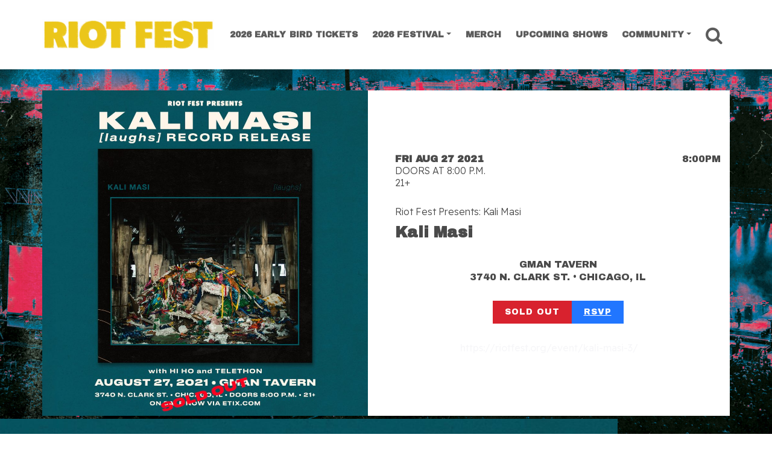

--- FILE ---
content_type: text/html; charset=UTF-8
request_url: https://riotfest.org/event/kali-masi-3/
body_size: 11322
content:
<!DOCTYPE html><html lang="en-US"><head><meta charset="UTF-8"><meta http-equiv="X-UA-Compatible" content="IE=edge"><meta name="viewport" content="width=device-width, initial-scale=1, shrink-to-fit=no"><meta name="mobile-web-app-capable" content="yes"><meta name="apple-mobile-web-app-capable" content="yes"><link rel="profile" href="https://gmpg.org/xfn/11"><link media="all" href="https://riotfest.org/wp-content/cache/autoptimize/css/autoptimize_bc3a39149bd4b5e32c61643f82534b8d.css" rel="stylesheet"><title>Kali Masi &#x2d; Riot Fest</title><meta name="robots" content="max-snippet:-1,max-image-preview:standard,max-video-preview:-1" /><link rel="canonical" href="https://riotfest.org/event/kali-masi-3/" /><meta property="og:type" content="article" /><meta property="og:locale" content="en_US" /><meta property="og:site_name" content="Riot Fest" /><meta property="og:title" content="Kali Masi" /><meta property="og:url" content="https://riotfest.org/event/kali-masi-3/" /><meta property="og:image" content="https://riotfest.org/wp-content/uploads/2021/06/2021-KALI-MASI_SQUARE-1.jpg" /><meta property="og:image:width" content="2500" /><meta property="og:image:height" content="2500" /><meta property="og:image" content="https://riotfest.org/wp-content/uploads/2021/06/2021-KALI-MASI_SQUARE-1-1024x1024.jpg" /><meta property="article:published_time" content="2021-06-18T14:59:06+00:00" /><meta property="article:modified_time" content="2021-06-18T14:59:06+00:00" /><meta property="article:author" content="https://www.facebook.com/riotfest1" /><meta property="article:publisher" content="https://www.facebook.com/riotfest1" /><meta name="twitter:card" content="summary_large_image" /><meta name="twitter:site" content="@riotfest" /><meta name="twitter:creator" content="@riotfest" /><meta name="twitter:title" content="Kali Masi" /><meta name="twitter:image" content="https://riotfest.org/wp-content/uploads/2021/06/2021-KALI-MASI_SQUARE-1.jpg" /> <script type="application/ld+json">{"@context":"https://schema.org","@graph":[{"@type":"WebSite","@id":"https://riotfest.org/#/schema/WebSite","url":"https://riotfest.org/","name":"Riot Fest","alternateName":"Riot Fest Corporation","description":"3&#x2d;Day Music Festival in Chicago","inLanguage":"en-US","potentialAction":{"@type":"SearchAction","target":{"@type":"EntryPoint","urlTemplate":"https://riotfest.org/search/{search_term_string}/"},"query-input":"required name=search_term_string"},"publisher":{"@type":"Organization","@id":"https://riotfest.org/#/schema/Organization","name":"Riot Fest Corporation","url":"https://riotfest.org/","logo":{"@type":"ImageObject","url":"https://riotfest.org/wp-content/uploads/2020/09/cropped-cropped-RIOTFEST.ORG_LOGO_stacked_red_favicon-1.png","contentUrl":"https://riotfest.org/wp-content/uploads/2020/09/cropped-cropped-RIOTFEST.ORG_LOGO_stacked_red_favicon-1.png","width":512,"height":512}}},{"@type":"WebPage","@id":"https://riotfest.org/event/kali-masi-3/","url":"https://riotfest.org/event/kali-masi-3/","name":"Kali Masi &#x2d; Riot Fest","inLanguage":"en-US","isPartOf":{"@id":"https://riotfest.org/#/schema/WebSite"},"breadcrumb":{"@type":"BreadcrumbList","@id":"https://riotfest.org/#/schema/BreadcrumbList","itemListElement":[{"@type":"ListItem","position":1,"item":"https://riotfest.org/","name":"Riot Fest"},{"@type":"ListItem","position":2,"item":"https://riotfest.org/event/","name":"Archives: Events"},{"@type":"ListItem","position":3,"name":"Kali Masi"}]},"potentialAction":{"@type":"ReadAction","target":"https://riotfest.org/event/kali-masi-3/"},"datePublished":"2021-06-18T14:59:06+00:00","dateModified":"2021-06-18T14:59:06+00:00"}]}</script> <link rel='dns-prefetch' href='//www.youtube.com' /><link rel="alternate" type="application/rss+xml" title="Riot Fest &raquo; Feed" href="https://riotfest.org/feed/" /><link rel="alternate" type="application/rss+xml" title="Riot Fest &raquo; Comments Feed" href="https://riotfest.org/comments/feed/" /> <script type="42609a1b54365ba5a75ce135-text/javascript" id="wpp-js" src="https://riotfest.org/wp-content/plugins/wordpress-popular-posts/assets/js/wpp.min.js?ver=7.3.1" data-sampling="1" data-sampling-rate="100" data-api-url="https://riotfest.org/wp-json/wordpress-popular-posts" data-post-id="69844" data-token="9ad0fcfacd" data-lang="0" data-debug="0"></script> <script type="42609a1b54365ba5a75ce135-text/javascript" src="https://riotfest.org/wp-includes/js/jquery/jquery.min.js?ver=3.7.1" id="jquery-core-js"></script> <script type="42609a1b54365ba5a75ce135-text/javascript" src="https://www.youtube.com/player_api?ver=6.8" id="youtube-api-js"></script> <script type="42609a1b54365ba5a75ce135-text/javascript" id="c9_blocks-frontend-js-extra">var c9_blocks_params = {"disable_youtube_api":""};</script> <link rel="https://api.w.org/" href="https://riotfest.org/wp-json/" /><link rel="alternate" title="JSON" type="application/json" href="https://riotfest.org/wp-json/wp/v2/event/69844" /><link rel="EditURI" type="application/rsd+xml" title="RSD" href="https://riotfest.org/xmlrpc.php?rsd" /><link rel="alternate" title="oEmbed (JSON)" type="application/json+oembed" href="https://riotfest.org/wp-json/oembed/1.0/embed?url=https%3A%2F%2Friotfest.org%2Fevent%2Fkali-masi-3%2F" /><link rel="alternate" title="oEmbed (XML)" type="text/xml+oembed" href="https://riotfest.org/wp-json/oembed/1.0/embed?url=https%3A%2F%2Friotfest.org%2Fevent%2Fkali-masi-3%2F&#038;format=xml" />  <script type="42609a1b54365ba5a75ce135-text/javascript">(function(w,d,s,l,i){w[l]=w[l]||[];w[l].push({'gtm.start':
new Date().getTime(),event:'gtm.js'});var f=d.getElementsByTagName(s)[0],
j=d.createElement(s),dl=l!='dataLayer'?'&l='+l:'';j.async=true;j.src=
'https://www.googletagmanager.com/gtm.js?id='+i+dl;f.parentNode.insertBefore(j,f);
})(window,document,'script','dataLayer','GTM-PK862X6');</script>  <script type="42609a1b54365ba5a75ce135-text/javascript">if (!document.documentElement.className.match(/\bwf-/)) document.documentElement.classList.add('wf-loading')</script> <script type="application/ld+json" class="saswp-schema-markup-output">[{"@context":"https:\/\/schema.org\/","@type":"MusicEvent","@id":"https:\/\/riotfest.org\/event\/kali-masi-3\/#event","url":"https:\/\/riotfest.org\/event\/kali-masi-3\/","name":"Kali Masi","location":[[],{"@type":"Place","name":"Gman Tavern","address":{"streetAddress":"3740 N. Clark St. ","addressRegion":"Chicago, IL"}}],"startDate":"","image":{"@type":"ImageObject","url":"https:\/\/riotfest.org\/wp-content\/uploads\/2021\/06\/2021-KALI-MASI_SQUARE-1.jpg","width":2500,"height":2500},"performer":{"name":"Kali Masi"},"offers":{"url":"https:\/\/riotfest.org\/event\/kali-masi-3\/"},"organizer":{"@type":"Organization","name":"Riot Fest","url":"https:\/\/riotfest.org","email":"info@riotfest.org"}}]</script> <style type="text/css" id="custom-background-css">body.custom-background { background-image: url("https://riotfest.org/wp-content/uploads/2026/01/RIOT-FEST-2026-PRESALE-RESKIN-3840x2160-1-scaled.jpg"); background-position: center center; background-size: cover; background-repeat: no-repeat; background-attachment: fixed; }</style> <script type="42609a1b54365ba5a75ce135-text/javascript">(()=>{var o=[],i={};["on","off","toggle","show"].forEach((l=>{i[l]=function(){o.push([l,arguments])}})),window.Boxzilla=i,window.boxzilla_queue=o})();</script><link rel="icon" href="https://riotfest.org/wp-content/uploads/2026/01/cropped-RIOT-FEST-2026-PRESALE-RESKIN-PROFILE-SQUARE-32x32.jpg" sizes="32x32" /><link rel="icon" href="https://riotfest.org/wp-content/uploads/2026/01/cropped-RIOT-FEST-2026-PRESALE-RESKIN-PROFILE-SQUARE-192x192.jpg" sizes="192x192" /><link rel="apple-touch-icon" href="https://riotfest.org/wp-content/uploads/2026/01/cropped-RIOT-FEST-2026-PRESALE-RESKIN-PROFILE-SQUARE-180x180.jpg" /><meta name="msapplication-TileImage" content="https://riotfest.org/wp-content/uploads/2026/01/cropped-RIOT-FEST-2026-PRESALE-RESKIN-PROFILE-SQUARE-270x270.jpg" /></head><body class="wp-singular event-template-default single single-event postid-69844 custom-background wp-custom-logo wp-embed-responsive wp-theme-c9-starter group-blog"> <noscript><iframe src="https://www.googletagmanager.com/ns.html?id=GTM-PK862X6"
height="0" width="0" style="display:none;visibility:hidden"></iframe></noscript> <a class="skip-link screen-reader-text sr-only" href="#content">Skip to content</a><div class="hfeed site c9" id="page"><div id="smoothwrapper" class="wp-singular event-template-default single single-event postid-69844 custom-background wp-custom-logo wp-embed-responsive wp-theme-c9-starter group-blog"><div id="wrapper-navbar" class="header-navbar"  ><nav class="navbar navbar-expand-lg navbar-light"><div class="container"> <a href="https://riotfest.org/" class="navbar-brand custom-logo-link c9-custom-logo" rel="home"><img width="1200" height="213" src="https://riotfest.org/wp-content/uploads/2026/01/cropped-2026-EARLYBIRD-HORIZ-LOGO.png" class="img-fluid navbar-brand c9-custom-logo" alt="Riot Fest" /></a><div class="navbar-small-buttons"><div class="header-buttons-mobile d-inline-block d-sm-none"> <a href="https://www.tixr.com/groups/riotfest/events/riot-fest-2026-158068" title="Riot Fest Chicago Tickets" class="btn btn-xs has-color-success-background-color">Tickets</a></div><div class="nav-search"> <a href="#" class="btn-nav-search"> <i class="fa fa-search"></i> <span class="sr-only">Search</span> </a></div><div class="nav-toggle"> <button class="navbar-toggler" type="button" data-toggle="collapse" data-target="#navbarNavDropdown" aria-controls="navbarNavDropdown" aria-expanded="false" aria-label="Toggle Navigation"> <i class="fa fa-bars"></i> </button></div></div><div id="navbarNavDropdown" class="collapse navbar-collapse justify-content-end navbar-expand-lg"><ul id="main-menu" class="navbar-nav nav nav-fill justify-content-between"><li   id="menu-item-116455" class="menu-item menu-item-type-custom menu-item-object-custom menu-item-116455 nav-item"><a title="2026 EARLY BIRD TICKETS" href="https://www.tixr.com/groups/riotfest/events/riot-fest-2026-158068" class="nav-link">2026 EARLY BIRD TICKETS</a></li><li   id="menu-item-101435" class="menu-item menu-item-type-custom menu-item-object-custom menu-item-has-children dropdown menu-item-101435 nav-item"><a title="2026 Festival" href="#" data-toggle="dropdown" aria-haspopup="true" aria-expanded="false" class="dropdown-toggle nav-link" id="menu-item-dropdown-101435">2026 Festival</a><ul class="dropdown-menu" aria-labelledby="menu-item-dropdown-101435" role="menu"><li   id="menu-item-116434" class="menu-item menu-item-type-post_type menu-item-object-page menu-item-116434 nav-item"><a title="Tickets" href="https://riotfest.org/chicago/tickets/" class="dropdown-item">Tickets</a></li><li   id="menu-item-116395" class="menu-item menu-item-type-post_type menu-item-object-page menu-item-116395 nav-item"><a title="Lineup" href="https://riotfest.org/lineup2026tba/" class="dropdown-item">Lineup</a></li><li   id="menu-item-116418" class="menu-item menu-item-type-post_type menu-item-object-page menu-item-116418 nav-item"><a title="Payment Plans" href="https://riotfest.org/payment-plans/" class="dropdown-item">Payment Plans</a></li><li   id="menu-item-116397" class="menu-item menu-item-type-custom menu-item-object-custom menu-item-116397 nav-item"><a title="Photos" href="https://riotfest.org/?s=2025+photo+gallery" class="dropdown-item">Photos</a></li><li   id="menu-item-109471" class="menu-item menu-item-type-post_type menu-item-object-page menu-item-109471 nav-item"><a title="FAQ" href="https://riotfest.org/chicago/faq/" class="dropdown-item">FAQ</a></li><li   id="menu-item-109521" class="menu-item menu-item-type-custom menu-item-object-custom menu-item-109521 nav-item"><a title="Hotels" target="_blank" href="https://crewfare.com/events/riot-fest-26/?referralCode=riot-fest-26-home-page" class="dropdown-item">Hotels</a></li><li   id="menu-item-115958" class="menu-item menu-item-type-custom menu-item-object-custom menu-item-115958 nav-item"><a title="Lockers" target="_blank" href="https://www.entertainmentlockers.com/event/riot-fest-2026/" class="dropdown-item">Lockers</a></li></ul></li><li   id="menu-item-113745" class="menu-item menu-item-type-custom menu-item-object-custom menu-item-113745 nav-item"><a title="Merch" target="_blank" href="https://riotbrand.org/" class="nav-link">Merch</a></li><li   id="menu-item-84723" class="menu-item menu-item-type-post_type menu-item-object-page menu-item-84723 nav-item"><a title="Upcoming Shows" href="https://riotfest.org/upcoming-shows/" class="nav-link">Upcoming Shows</a></li><li   id="menu-item-110308" class="menu-item menu-item-type-custom menu-item-object-custom menu-item-has-children dropdown menu-item-110308 nav-item"><a title="Community" href="#" data-toggle="dropdown" aria-haspopup="true" aria-expanded="false" class="dropdown-toggle nav-link" id="menu-item-dropdown-110308">Community</a><ul class="dropdown-menu" aria-labelledby="menu-item-dropdown-110308" role="menu"><li   id="menu-item-110299" class="menu-item menu-item-type-post_type menu-item-object-page menu-item-110299 nav-item"><a title="Beyond the Fest" href="https://riotfest.org/community/" class="dropdown-item">Beyond the Fest</a></li><li   id="menu-item-116406" class="menu-item menu-item-type-custom menu-item-object-custom menu-item-116406 nav-item"><a title="Events" href="https://riotfest.org/tag/community-events/" class="dropdown-item">Events</a></li><li   id="menu-item-110376" class="menu-item menu-item-type-custom menu-item-object-custom menu-item-110376 nav-item"><a title="Community Tickets" href="https://riotfest.org/community-impact/#community-tickets" class="dropdown-item">Community Tickets</a></li><li   id="menu-item-110377" class="menu-item menu-item-type-custom menu-item-object-custom menu-item-110377 nav-item"><a title="Local Hiring" href="https://riotfest.org/community-impact/#local-hiring" class="dropdown-item">Local Hiring</a></li><li   id="menu-item-110310" class="menu-item menu-item-type-post_type menu-item-object-page menu-item-110310 nav-item"><a title="Park Cleanups" href="https://riotfest.org/park-investments/" class="dropdown-item">Park Cleanups</a></li><li   id="menu-item-112361" class="menu-item menu-item-type-post_type menu-item-object-page menu-item-112361 nav-item"><a title="Vendor Workshop" href="https://riotfest.org/community-food-vendors/" class="dropdown-item">Vendor Workshop</a></li><li   id="menu-item-110304" class="menu-item menu-item-type-post_type menu-item-object-page menu-item-110304 nav-item"><a title="Community Update" href="https://riotfest.org/vmeet/" class="dropdown-item">Community Update</a></li></ul></li><li class="nav-item search"><div class="nav-search"> <a href="#" class="btn-nav-search nav-link"> <i class="fa fa-search"></i> <span class="sr-only">Search</span> </a></div></li></ul></div></div></nav></div><div class="wrapper" id="single-wrapper"><div class="c9 riot-show" id="content" tabindex="-1"><div class="row no-gutters"><div class="col-12 content-area" id="primary"><main class="site-main" id="main"><article class="post-69844 event type-event status-publish has-post-thumbnail hentry" id="post-69844"><div class="c9-grid c9-scroll rf-single-show-header p-2" style="min-height:40vh"><div class="container c9-column-container pl-0 pr-0 c9-scroll c9-layout-columns-2 c9-is-vertically-aligned-center c9-2-col-equal" style="min-height:10vh"><div class="c9-overlay-container" style="background-color:rgba(255,255,255,1);mix-blend-mode:normal"></div><div class="c9-layout-column-wrap c9-block-layout-column-gap-0 c9-is-responsive-column"><div class="c9-block-layout-column c9-column text-left c9-is-vertically-aligned-center"><div class="c9-column-innner"><figure class="wp-block-image size-riot-square-show is-style-default mar0B"> <a href="https://www.etix.com/ticket/p/6327201/kali-masi-chicago-gman-tavern-chicagoil" title="Tickets for Kali Masi (Opens in new window)"> <img width="540" height="540" src="https://riotfest.org/wp-content/uploads/2021/06/2021-KALI-MASI_SQUARE-1-720x720.jpg" alt="" class="wp-image-69844" srcset="https://riotfest.org/wp-content/uploads/2021/06/2021-KALI-MASI_SQUARE-1-720x720.jpg 720w, https://riotfest.org/wp-content/uploads/2021/06/2021-KALI-MASI_SQUARE-1-300x300.jpg 300w, https://riotfest.org/wp-content/uploads/2021/06/2021-KALI-MASI_SQUARE-1-1024x1024.jpg 1024w, https://riotfest.org/wp-content/uploads/2021/06/2021-KALI-MASI_SQUARE-1-768x768.jpg 768w, https://riotfest.org/wp-content/uploads/2021/06/2021-KALI-MASI_SQUARE-1-1536x1536.jpg 1536w, https://riotfest.org/wp-content/uploads/2021/06/2021-KALI-MASI_SQUARE-1-2048x2048.jpg 2048w, https://riotfest.org/wp-content/uploads/2021/06/2021-KALI-MASI_SQUARE-1-420x420.jpg 420w, https://riotfest.org/wp-content/uploads/2021/06/2021-KALI-MASI_SQUARE-1-285x285.jpg 285w, https://riotfest.org/wp-content/uploads/2021/06/2021-KALI-MASI_SQUARE-1-392x392.jpg 392w, https://riotfest.org/wp-content/uploads/2021/06/2021-KALI-MASI_SQUARE-1-1080x1080.jpg 1080w, https://riotfest.org/wp-content/uploads/2021/06/2021-KALI-MASI_SQUARE-1-385x385.jpg 385w, https://riotfest.org/wp-content/uploads/2021/06/2021-KALI-MASI_SQUARE-1-540x540.jpg 540w, https://riotfest.org/wp-content/uploads/2021/06/2021-KALI-MASI_SQUARE-1-1500x1500.jpg 1500w, https://riotfest.org/wp-content/uploads/2021/06/2021-KALI-MASI_SQUARE-1-120x120.jpg 120w" sizes="(max-width: 414px) 100vw, (max-width: 991px) 540px, (min-width: 992px) 540px" /></a></figure></div></div><div class="c9-block-layout-column c9-column text-left c9-is-vertically-aligned-center"><div class="c9-column-innner"><div class="rf-show-single-event wp-block-group pl-4 pr-4"><div class="c9-block-post-grid-byline entry-content p-0"><div class="show-day show-date row no-gutter no-gutters"><div class="col-8 col-sm-8 text-uppercase d-inline-block text-left font-weight-bold"> <span class="date-number h3">Fri Aug 27 2021 </span></div><div class="col-4 col-sm-4 d-inline-block text-right"> <span class="show-time h3 font-weight-light">8:00PM </span></div></div><div class="row"><div class="col-sm"> <span class="show-doors font-weight-light text-uppercase">Doors at 8:00 p.m.<br>21+</span></div></div></div><div class="section-heading c9-heading text-left mar30T mar00B"> <span class="c9-sh font-weight-light rf-presents h4">Riot Fest Presents: Kali Masi</span></div><div class="section-heading c9-heading text-left"><h1 class="c9-h show-title">Kali Masi</h1></div><div class="event-act"><div class="opener font-weight-light"><h2 class="c9-sh"></h2></div><div class="opener font-weight-light"><h2 class="c9-sh"></h2></div></div><div class="venue text-uppercase text-center mb-5 mt-5"> <span class="font-weight-bolder d-block headline-font venue-name">Gman Tavern</span> <span class="secondary-color-text h4 font-weight-light">3740 N. Clark St. </span> • <span class="secondary-color-text h4 font-weight-light">Chicago, IL</span></div><div class="wp-container-6228f76eaa87d wp-block-buttons text-center pb-5 rf-show-single-btns"><div class="wp-block-button"> <span class="wp-block-button-soldout wp-block-button__link has-background has-color-light-color">Sold Out</span></div><div class="wp-block-button"> <a class="wp-block-button__link has-rsvp-color has-background" href="https://www.facebook.com/events/960246948138309" target="_blank" title="RSVP to Kali Masi on Facebook">RSVP</a></div><div class="wp-block-button share-event d-none d-inline-block d-sm-none"> <a class="wp-block-button__link has-color-share-color has-background" href="https://riotfest.org/event/kali-masi-3/" target="_blank" title="Share this show with a cool friend. You have lots of those right?">Share</a></div></div></div> <span class="rf-official-url has-color-info-color text-center d-block pl-t pr-5">https://riotfest.org/event/kali-masi-3/</span></div></div></div></div></div><div class="entry-content sidebar-right"><p><a href="https://www.etix.com/ticket/p/6327201/kali-masi-chicago-gman-tavern-chicagoil" target="_blank" rel="noopener noreferrer"><img decoding="async" class="alignnone size-large wp-image-70083" src="https://riotfest.org/wp-content/uploads/2021/06/2021-KALI-MASI_SQUARE-1-1024x1024.jpg" alt="" width="1024" height="1024" srcset="https://riotfest.org/wp-content/uploads/2021/06/2021-KALI-MASI_SQUARE-1-1024x1024.jpg 1024w, https://riotfest.org/wp-content/uploads/2021/06/2021-KALI-MASI_SQUARE-1-300x300.jpg 300w, https://riotfest.org/wp-content/uploads/2021/06/2021-KALI-MASI_SQUARE-1-768x768.jpg 768w, https://riotfest.org/wp-content/uploads/2021/06/2021-KALI-MASI_SQUARE-1-1536x1536.jpg 1536w, https://riotfest.org/wp-content/uploads/2021/06/2021-KALI-MASI_SQUARE-1-2048x2048.jpg 2048w, https://riotfest.org/wp-content/uploads/2021/06/2021-KALI-MASI_SQUARE-1-720x720.jpg 720w, https://riotfest.org/wp-content/uploads/2021/06/2021-KALI-MASI_SQUARE-1-420x420.jpg 420w, https://riotfest.org/wp-content/uploads/2021/06/2021-KALI-MASI_SQUARE-1-285x285.jpg 285w, https://riotfest.org/wp-content/uploads/2021/06/2021-KALI-MASI_SQUARE-1-392x392.jpg 392w, https://riotfest.org/wp-content/uploads/2021/06/2021-KALI-MASI_SQUARE-1-1080x1080.jpg 1080w, https://riotfest.org/wp-content/uploads/2021/06/2021-KALI-MASI_SQUARE-1-385x385.jpg 385w, https://riotfest.org/wp-content/uploads/2021/06/2021-KALI-MASI_SQUARE-1-540x540.jpg 540w, https://riotfest.org/wp-content/uploads/2021/06/2021-KALI-MASI_SQUARE-1-1500x1500.jpg 1500w, https://riotfest.org/wp-content/uploads/2021/06/2021-KALI-MASI_SQUARE-1-120x120.jpg 120w" sizes="(max-width: 1024px) 100vw, 1024px" /></a></p></div><footer class="entry-footer sidebar-right"><div class="entry-footer-content mar30B"></div></footer></article><nav class="navigation post-navigation"><h2 class="sr-only">Post navigation</h2><div class="nav-links justify-content-between pl-5 pr-5"> <span class="nav-previous"><a href="https://riotfest.org/event/mom-jeans-copy/" rel="prev"><i class="fa fa-angle-left"></i>&nbsp; Previous Post</a></span><span class="nav-next"><a href="https://riotfest.org/event/thrice/" rel="next">Next Post&nbsp;<i class="fa fa-angle-right"></i></a></span></div></nav></main></div></div></div></div><div class="footer-entirety"><div class="wrapper" id="wrapper-footer-full"><div class="container" id="footer-full-content" tabindex="-1"><div class="row"><div id="block-99" class="footer-widget widget_block widget-count-5 col-sm-12"><h3 class="wp-block-heading has-text-align-center has-color-light-color has-text-color has-link-color wp-elements-baa7304a3ca1ebe16e152ba8681bc9c8"></h3></div><div id="block-95" class="footer-widget widget_block widget-count-5 col-sm-12"><hr class="wp-block-separator has-text-color has-covertnine-palette-45-color has-alpha-channel-opacity has-covertnine-palette-45-background-color has-background is-style-wide" style="margin-top:0;margin-bottom:0"/></div><div id="block-21" class="footer-widget widget_block widget-count-5 col-sm-12"><ul class="wp-block-social-links aligncenter has-normal-icon-size has-icon-color has-icon-background-color is-style-pill-shape is-content-justification-center is-layout-flex wp-container-core-social-links-is-layout-caf8aa2e wp-block-social-links-is-layout-flex" style="margin-top:0;margin-bottom:0"><li style="color: #471619; background-color: #ff0048; " class="wp-social-link wp-social-link-instagram has-covertnine-palette-45-background-color wp-block-social-link"><a href="https://instagram.com/riot_fest" class="wp-block-social-link-anchor"><svg width="24" height="24" viewBox="0 0 24 24" version="1.1" xmlns="http://www.w3.org/2000/svg" aria-hidden="true" focusable="false"><path d="M12,4.622c2.403,0,2.688,0.009,3.637,0.052c0.877,0.04,1.354,0.187,1.671,0.31c0.42,0.163,0.72,0.358,1.035,0.673 c0.315,0.315,0.51,0.615,0.673,1.035c0.123,0.317,0.27,0.794,0.31,1.671c0.043,0.949,0.052,1.234,0.052,3.637 s-0.009,2.688-0.052,3.637c-0.04,0.877-0.187,1.354-0.31,1.671c-0.163,0.42-0.358,0.72-0.673,1.035 c-0.315,0.315-0.615,0.51-1.035,0.673c-0.317,0.123-0.794,0.27-1.671,0.31c-0.949,0.043-1.233,0.052-3.637,0.052 s-2.688-0.009-3.637-0.052c-0.877-0.04-1.354-0.187-1.671-0.31c-0.42-0.163-0.72-0.358-1.035-0.673 c-0.315-0.315-0.51-0.615-0.673-1.035c-0.123-0.317-0.27-0.794-0.31-1.671C4.631,14.688,4.622,14.403,4.622,12 s0.009-2.688,0.052-3.637c0.04-0.877,0.187-1.354,0.31-1.671c0.163-0.42,0.358-0.72,0.673-1.035 c0.315-0.315,0.615-0.51,1.035-0.673c0.317-0.123,0.794-0.27,1.671-0.31C9.312,4.631,9.597,4.622,12,4.622 M12,3 C9.556,3,9.249,3.01,8.289,3.054C7.331,3.098,6.677,3.25,6.105,3.472C5.513,3.702,5.011,4.01,4.511,4.511 c-0.5,0.5-0.808,1.002-1.038,1.594C3.25,6.677,3.098,7.331,3.054,8.289C3.01,9.249,3,9.556,3,12c0,2.444,0.01,2.751,0.054,3.711 c0.044,0.958,0.196,1.612,0.418,2.185c0.23,0.592,0.538,1.094,1.038,1.594c0.5,0.5,1.002,0.808,1.594,1.038 c0.572,0.222,1.227,0.375,2.185,0.418C9.249,20.99,9.556,21,12,21s2.751-0.01,3.711-0.054c0.958-0.044,1.612-0.196,2.185-0.418 c0.592-0.23,1.094-0.538,1.594-1.038c0.5-0.5,0.808-1.002,1.038-1.594c0.222-0.572,0.375-1.227,0.418-2.185 C20.99,14.751,21,14.444,21,12s-0.01-2.751-0.054-3.711c-0.044-0.958-0.196-1.612-0.418-2.185c-0.23-0.592-0.538-1.094-1.038-1.594 c-0.5-0.5-1.002-0.808-1.594-1.038c-0.572-0.222-1.227-0.375-2.185-0.418C14.751,3.01,14.444,3,12,3L12,3z M12,7.378 c-2.552,0-4.622,2.069-4.622,4.622S9.448,16.622,12,16.622s4.622-2.069,4.622-4.622S14.552,7.378,12,7.378z M12,15 c-1.657,0-3-1.343-3-3s1.343-3,3-3s3,1.343,3,3S13.657,15,12,15z M16.804,6.116c-0.596,0-1.08,0.484-1.08,1.08 s0.484,1.08,1.08,1.08c0.596,0,1.08-0.484,1.08-1.08S17.401,6.116,16.804,6.116z"></path></svg><span class="wp-block-social-link-label screen-reader-text">Instagram</span></a></li><li style="color: #471619; background-color: #ff0048; " class="wp-social-link wp-social-link-twitter has-covertnine-palette-45-background-color wp-block-social-link"><a href="https://twitter.com/riotfest" class="wp-block-social-link-anchor"><svg width="24" height="24" viewBox="0 0 24 24" version="1.1" xmlns="http://www.w3.org/2000/svg" aria-hidden="true" focusable="false"><path d="M22.23,5.924c-0.736,0.326-1.527,0.547-2.357,0.646c0.847-0.508,1.498-1.312,1.804-2.27 c-0.793,0.47-1.671,0.812-2.606,0.996C18.324,4.498,17.257,4,16.077,4c-2.266,0-4.103,1.837-4.103,4.103 c0,0.322,0.036,0.635,0.106,0.935C8.67,8.867,5.647,7.234,3.623,4.751C3.27,5.357,3.067,6.062,3.067,6.814 c0,1.424,0.724,2.679,1.825,3.415c-0.673-0.021-1.305-0.206-1.859-0.513c0,0.017,0,0.034,0,0.052c0,1.988,1.414,3.647,3.292,4.023 c-0.344,0.094-0.707,0.144-1.081,0.144c-0.264,0-0.521-0.026-0.772-0.074c0.522,1.63,2.038,2.816,3.833,2.85 c-1.404,1.1-3.174,1.756-5.096,1.756c-0.331,0-0.658-0.019-0.979-0.057c1.816,1.164,3.973,1.843,6.29,1.843 c7.547,0,11.675-6.252,11.675-11.675c0-0.178-0.004-0.355-0.012-0.531C20.985,7.47,21.68,6.747,22.23,5.924z"></path></svg><span class="wp-block-social-link-label screen-reader-text">Twitter</span></a></li><li style="color: #471619; background-color: #ff0048; " class="wp-social-link wp-social-link-tiktok has-covertnine-palette-45-background-color wp-block-social-link"><a href="https://www.tiktok.com/@riotfest" class="wp-block-social-link-anchor"><svg width="24" height="24" viewBox="0 0 32 32" version="1.1" xmlns="http://www.w3.org/2000/svg" aria-hidden="true" focusable="false"><path d="M16.708 0.027c1.745-0.027 3.48-0.011 5.213-0.027 0.105 2.041 0.839 4.12 2.333 5.563 1.491 1.479 3.6 2.156 5.652 2.385v5.369c-1.923-0.063-3.855-0.463-5.6-1.291-0.76-0.344-1.468-0.787-2.161-1.24-0.009 3.896 0.016 7.787-0.025 11.667-0.104 1.864-0.719 3.719-1.803 5.255-1.744 2.557-4.771 4.224-7.88 4.276-1.907 0.109-3.812-0.411-5.437-1.369-2.693-1.588-4.588-4.495-4.864-7.615-0.032-0.667-0.043-1.333-0.016-1.984 0.24-2.537 1.495-4.964 3.443-6.615 2.208-1.923 5.301-2.839 8.197-2.297 0.027 1.975-0.052 3.948-0.052 5.923-1.323-0.428-2.869-0.308-4.025 0.495-0.844 0.547-1.485 1.385-1.819 2.333-0.276 0.676-0.197 1.427-0.181 2.145 0.317 2.188 2.421 4.027 4.667 3.828 1.489-0.016 2.916-0.88 3.692-2.145 0.251-0.443 0.532-0.896 0.547-1.417 0.131-2.385 0.079-4.76 0.095-7.145 0.011-5.375-0.016-10.735 0.025-16.093z" /></svg><span class="wp-block-social-link-label screen-reader-text">TikTok</span></a></li><li style="color: #471619; background-color: #ff0048; " class="wp-social-link wp-social-link-youtube has-covertnine-palette-45-background-color wp-block-social-link"><a href="https://www.youtube.com/user/RiotFestTV" class="wp-block-social-link-anchor"><svg width="24" height="24" viewBox="0 0 24 24" version="1.1" xmlns="http://www.w3.org/2000/svg" aria-hidden="true" focusable="false"><path d="M21.8,8.001c0,0-0.195-1.378-0.795-1.985c-0.76-0.797-1.613-0.801-2.004-0.847c-2.799-0.202-6.997-0.202-6.997-0.202 h-0.009c0,0-4.198,0-6.997,0.202C4.608,5.216,3.756,5.22,2.995,6.016C2.395,6.623,2.2,8.001,2.2,8.001S2,9.62,2,11.238v1.517 c0,1.618,0.2,3.237,0.2,3.237s0.195,1.378,0.795,1.985c0.761,0.797,1.76,0.771,2.205,0.855c1.6,0.153,6.8,0.201,6.8,0.201 s4.203-0.006,7.001-0.209c0.391-0.047,1.243-0.051,2.004-0.847c0.6-0.607,0.795-1.985,0.795-1.985s0.2-1.618,0.2-3.237v-1.517 C22,9.62,21.8,8.001,21.8,8.001z M9.935,14.594l-0.001-5.62l5.404,2.82L9.935,14.594z"></path></svg><span class="wp-block-social-link-label screen-reader-text">YouTube</span></a></li><li style="color: #471619; background-color: #ff0048; " class="wp-social-link wp-social-link-facebook has-covertnine-palette-45-background-color wp-block-social-link"><a href="https://facebook.com/riotfest1" class="wp-block-social-link-anchor"><svg width="24" height="24" viewBox="0 0 24 24" version="1.1" xmlns="http://www.w3.org/2000/svg" aria-hidden="true" focusable="false"><path d="M12 2C6.5 2 2 6.5 2 12c0 5 3.7 9.1 8.4 9.9v-7H7.9V12h2.5V9.8c0-2.5 1.5-3.9 3.8-3.9 1.1 0 2.2.2 2.2.2v2.5h-1.3c-1.2 0-1.6.8-1.6 1.6V12h2.8l-.4 2.9h-2.3v7C18.3 21.1 22 17 22 12c0-5.5-4.5-10-10-10z"></path></svg><span class="wp-block-social-link-label screen-reader-text">Facebook</span></a></li><li style="color: #471619; background-color: #ff0048; " class="wp-social-link wp-social-link-spotify has-covertnine-palette-45-background-color wp-block-social-link"><a href="https://open.spotify.com/user/riotfest?si=d65526a3b51b464a" class="wp-block-social-link-anchor"><svg width="24" height="24" viewBox="0 0 24 24" version="1.1" xmlns="http://www.w3.org/2000/svg" aria-hidden="true" focusable="false"><path d="M12,2C6.477,2,2,6.477,2,12c0,5.523,4.477,10,10,10c5.523,0,10-4.477,10-10C22,6.477,17.523,2,12,2 M16.586,16.424 c-0.18,0.295-0.563,0.387-0.857,0.207c-2.348-1.435-5.304-1.76-8.785-0.964c-0.335,0.077-0.67-0.133-0.746-0.469 c-0.077-0.335,0.132-0.67,0.469-0.746c3.809-0.871,7.077-0.496,9.713,1.115C16.673,15.746,16.766,16.13,16.586,16.424 M17.81,13.7 c-0.226,0.367-0.706,0.482-1.072,0.257c-2.687-1.652-6.785-2.131-9.965-1.166C6.36,12.917,5.925,12.684,5.8,12.273 C5.675,11.86,5.908,11.425,6.32,11.3c3.632-1.102,8.147-0.568,11.234,1.328C17.92,12.854,18.035,13.335,17.81,13.7 M17.915,10.865 c-3.223-1.914-8.54-2.09-11.618-1.156C5.804,9.859,5.281,9.58,5.131,9.086C4.982,8.591,5.26,8.069,5.755,7.919 c3.532-1.072,9.404-0.865,13.115,1.338c0.445,0.264,0.59,0.838,0.327,1.282C18.933,10.983,18.359,11.129,17.915,10.865"></path></svg><span class="wp-block-social-link-label screen-reader-text">Spotify</span></a></li><li style="color: #471619; background-color: #ff0048; " class="wp-social-link wp-social-link-mail has-covertnine-palette-45-background-color wp-block-social-link"><a href="https://riotfest.org/newsletter" class="wp-block-social-link-anchor"><svg width="24" height="24" viewBox="0 0 24 24" version="1.1" xmlns="http://www.w3.org/2000/svg" aria-hidden="true" focusable="false"><path d="M19,5H5c-1.1,0-2,.9-2,2v10c0,1.1.9,2,2,2h14c1.1,0,2-.9,2-2V7c0-1.1-.9-2-2-2zm.5,12c0,.3-.2.5-.5.5H5c-.3,0-.5-.2-.5-.5V9.8l7.5,5.6,7.5-5.6V17zm0-9.1L12,13.6,4.5,7.9V7c0-.3.2-.5.5-.5h14c.3,0,.5.2.5.5v.9z"></path></svg><span class="wp-block-social-link-label screen-reader-text">Mail</span></a></li></ul></div><div id="block-85" class="footer-widget widget_block widget_text widget-count-5 col-sm-12"><p class="has-text-align-center is-style-default has-color-light-color has-text-color has-link-color p-0 my-0 wp-elements-8ef23c828f803f78f910deb8e988723f"><strong><a href="https://riotfest.org/newsletter/?customize_changeset_uuid=b9dedf6f-0b96-4c07-901b-e358aa153cd0&amp;customize_autosaved=on&amp;customize_messenger_channel=preview-1" data-type="link" data-id="https://riotfest.org/newsletter/?customize_changeset_uuid=b9dedf6f-0b96-4c07-901b-e358aa153cd0&amp;customize_autosaved=on&amp;customize_messenger_channel=preview-1">NEWSLETTER</a> — <a href="https://riotfest.org/chicago/faq/" data-type="link" data-id="https://riotfest.org/chicago/faq/">FAQ</a> — <a href="https://riotfest.org/contact-us/" data-type="link" data-id="https://riotfest.org/contact-us/">CONTACT</a> — <a href="https://riotfest.org/history/" data-type="link" data-id="https://riotfest.org/history/">HISTORY</a></strong></p></div></div></div></div><div class="footer-wrapper" id="wrapper-footer"><div class="container"><div class="row"><div class="col-md-12"><footer class="site-footer" id="colophon"><div class="site-info"><div class="container"><div class="row text-center d-flex justify-content-between align-items-center"><div class="col-xs-6 col-sm-6 col-lg-2 p-0 footer-social-wrapper"><div class="footer-social text-center"> <a href="https://instagram.com/riot_fest" target="_blank"><i class="fab fa-instagram"></i><span class="sr-only">Instagram</span></a><a href="https://twitter.com/riotfest" target="_blank"><i class="fab fa-twitter"></i><span class="sr-only">Twitter</span></a><a href="https://www.youtube.com/user/RiotFestTV" target="_blank"><i class="fab fa-youtube"></i><span class="sr-only">YouTube</span></a><a href="https://www.tiktok.com/@riotfest" target="_blank" class="footer-tiktok"><span class="sr-only">TikTok</span><svg width="24" height="24" viewBox="0 0 32 32" version="1.1" xmlns="http://www.w3.org/2000/svg" role="img" aria-hidden="true" focusable="false"><path d="M16.708 0.027c1.745-0.027 3.48-0.011 5.213-0.027 0.105 2.041 0.839 4.12 2.333 5.563 1.491 1.479 3.6 2.156 5.652 2.385v5.369c-1.923-0.063-3.855-0.463-5.6-1.291-0.76-0.344-1.468-0.787-2.161-1.24-0.009 3.896 0.016 7.787-0.025 11.667-0.104 1.864-0.719 3.719-1.803 5.255-1.744 2.557-4.771 4.224-7.88 4.276-1.907 0.109-3.812-0.411-5.437-1.369-2.693-1.588-4.588-4.495-4.864-7.615-0.032-0.667-0.043-1.333-0.016-1.984 0.24-2.537 1.495-4.964 3.443-6.615 2.208-1.923 5.301-2.839 8.197-2.297 0.027 1.975-0.052 3.948-0.052 5.923-1.323-0.428-2.869-0.308-4.025 0.495-0.844 0.547-1.485 1.385-1.819 2.333-0.276 0.676-0.197 1.427-0.181 2.145 0.317 2.188 2.421 4.027 4.667 3.828 1.489-0.016 2.916-0.88 3.692-2.145 0.251-0.443 0.532-0.896 0.547-1.417 0.131-2.385 0.079-4.76 0.095-7.145 0.011-5.375-0.016-10.735 0.025-16.093z" /></svg></a><a href="https://facebook.com/riotfest1" target="_blank"><i class="fab fa-facebook"></i><span class="sr-only">Facebook</span></a></div></div><div class="col-xs-12 col-sm-6 col-md-5 p-0 footer-copyright-wrapper"><p class="text-center copyright">Copyright © 2025 Riot Fest Corporation. <a href="/privacy" title="Privacy Policy">Privacy Policy</a>.</p></div></div></div></div></footer></div></div></div></div></div></div><div id="fullscreensearch"><form role="search" method="get" id="fullscreen" action="/"><div> <span class="sr-only">Search for:</span> <input type="search" class="search-field" name="s" value="" tabindex="0" placeholder="Search..." /> <button type="submit" class="btn">Search</button></div></form> <button type="button" class="search-close"><i class="fa fa-close"></i><span class="sr-only">Close</span></button></div><div id="backtotop" class="backtotop-container"> <button type="button" class="btn-back-to-top"><span class="sr-only">Back to top</span><i class="fa fa-arrow-up"></i></button></div></div><div class="rf-mobile-bg"></div><style type="text/css">@media only screen and (max-width: 1024px) {

			.rf-mobile-bg {
				background: #ffffff url(https://riotfest.org/wp-content/uploads/2026/01/RIOT-FEST-2026-PRESALE-RESKIN-MOBILE-2000x2000-1.jpg) center no-repeat;
				background-size:cover;
				position:fixed;
				width: 100vw;
				height: 100vh;
				top:0;
				left:0;
				right:0;
				bottom:0;
				z-index:-1;
			}
		}</style><div style="display: none;"><div id="boxzilla-box-73064-content"><p class="headline-font"><a href="https://riotfest.org/newsletter/"><strong>Send me emails so I don&#8217;t have to go to your website anymore.</strong></a></p><p class="headline-font"></div></div><script type="speculationrules">{"prefetch":[{"source":"document","where":{"and":[{"href_matches":"\/*"},{"not":{"href_matches":["\/wp-*.php","\/wp-admin\/*","\/wp-content\/uploads\/*","\/wp-content\/*","\/wp-content\/plugins\/*","\/wp-content\/themes\/c9-starter\/*","\/*\\?(.+)"]}},{"not":{"selector_matches":"a[rel~=\"nofollow\"]"}},{"not":{"selector_matches":".no-prefetch, .no-prefetch a"}}]},"eagerness":"conservative"}]}</script> <script type="42609a1b54365ba5a75ce135-text/javascript">function c9BlocksShare( url, title, w, h ){
			var left = ( window.innerWidth / 2 )-( w / 2 );
			var top  = ( window.innerHeight / 2 )-( h / 2 );
			return window.open(url, title, 'toolbar=no, location=no, directories=no, status=no, menubar=no, scrollbars=no, resizable=no, copyhistory=no, width=600, height=600, top='+top+', left='+left);
		}</script> <input type="hidden" id="njt_nofi_checkDisplayReview" name="njt_nofi_checkDisplayReview" value='{"is_home":false,"is_page":false,"is_single":true,"id_page":69844}'><style id='core-block-supports-inline-css' type='text/css'>.wp-elements-baa7304a3ca1ebe16e152ba8681bc9c8 a:where(:not(.wp-element-button)){color:var(--wp--preset--color--color-light);}.wp-container-core-social-links-is-layout-caf8aa2e{gap:0 0.5em;justify-content:center;}.wp-elements-8ef23c828f803f78f910deb8e988723f a:where(:not(.wp-element-button)){color:var(--wp--preset--color--covertnine-palette-8);}.wp-elements-8ef23c828f803f78f910deb8e988723f a:where(:not(.wp-element-button)):hover{color:var(--wp--preset--color--luminous-vivid-orange);}</style> <script type="42609a1b54365ba5a75ce135-text/javascript" id="gpls-wpsctr-simple-countdown-timer-front-countdown-timer-js-js-extra">var gpls_wpsctr_simple_countdown_timer_localized_data = {"ajaxUrl":"https:\/\/riotfest.org\/wp-admin\/admin-ajax.php","prefix":"gpls-wpsctr-simple-countdown-timer","classes_prefix":"gpls-wpsctr","labels":{"flipDownHeading":{"days":"Days","hours":"Hours","minutes":"Minutes","seconds":"Seconds"},"invalidEmail":"Please enter an email address"},"nonce":"3f679c3000","submitFormAction":"gpls-wpsctr-subscribe-form-submit"};</script> <script type="42609a1b54365ba5a75ce135-text/javascript" id="boxzilla-js-extra">var boxzilla_options = {"testMode":"","boxes":[{"id":73064,"icon":"&times;","content":"","css":{"background_color":"#ffffff","color":"#0a0a0a","width":340,"border_color":"#transparent","border_style":"solid","position":"bottom-right"},"trigger":{"method":"percentage","value":85},"animation":"fade","cookie":{"triggered":0,"dismissed":4368},"rehide":true,"position":"bottom-right","screenWidthCondition":{"condition":"larger","value":667},"closable":true,"post":{"id":73064,"title":"Delayed Welcome Window Signup","slug":"delayed-welcome-window-signup"}}]};</script> <script defer src="https://riotfest.org/wp-content/cache/autoptimize/js/autoptimize_8de86a42d181add7e777b24f61dd3c55.js" type="42609a1b54365ba5a75ce135-text/javascript"></script><script src="/cdn-cgi/scripts/7d0fa10a/cloudflare-static/rocket-loader.min.js" data-cf-settings="42609a1b54365ba5a75ce135-|49" defer></script><script defer src="https://static.cloudflareinsights.com/beacon.min.js/vcd15cbe7772f49c399c6a5babf22c1241717689176015" integrity="sha512-ZpsOmlRQV6y907TI0dKBHq9Md29nnaEIPlkf84rnaERnq6zvWvPUqr2ft8M1aS28oN72PdrCzSjY4U6VaAw1EQ==" data-cf-beacon='{"version":"2024.11.0","token":"b77f74a122aa4990b62168e32d81dba4","server_timing":{"name":{"cfCacheStatus":true,"cfEdge":true,"cfExtPri":true,"cfL4":true,"cfOrigin":true,"cfSpeedBrain":true},"location_startswith":null}}' crossorigin="anonymous"></script>
</body></html>

--- FILE ---
content_type: text/css
request_url: https://riotfest.org/wp-content/cache/autoptimize/css/autoptimize_bc3a39149bd4b5e32c61643f82534b8d.css
body_size: 77730
content:
@import url(https://fonts.googleapis.com/css2?family=Archivo+Black&family=Readex+Pro:wght@200;300;400;500;600;700&display=swap);
.c9-animate-loading [data-c9-animate]{opacity:0}
img:is([sizes="auto" i],[sizes^="auto," i]){contain-intrinsic-size:3000px 1500px}
@charset "UTF-8";.wp-block-archives{box-sizing:border-box}.wp-block-archives-dropdown label{display:block}.wp-block-avatar{line-height:0}.wp-block-avatar,.wp-block-avatar img{box-sizing:border-box}.wp-block-avatar.aligncenter{text-align:center}.wp-block-audio{box-sizing:border-box}.wp-block-audio :where(figcaption){margin-bottom:1em;margin-top:.5em}.wp-block-audio audio{min-width:300px;width:100%}.wp-block-button__link{align-content:center;box-sizing:border-box;cursor:pointer;display:inline-block;height:100%;text-align:center;width:100%;word-break:break-word}.wp-block-button__link.aligncenter{text-align:center}.wp-block-button__link.alignright{text-align:right}:where(.wp-block-button__link){border-radius:9999px;box-shadow:none;padding:calc(.667em + 2px) calc(1.333em + 2px);text-decoration:none}.wp-block-button[style*=text-decoration] .wp-block-button__link{text-decoration:inherit}.wp-block-buttons>.wp-block-button.has-custom-width{max-width:none}.wp-block-buttons>.wp-block-button.has-custom-width .wp-block-button__link{width:100%}.wp-block-buttons>.wp-block-button.has-custom-font-size .wp-block-button__link{font-size:inherit}.wp-block-buttons>.wp-block-button.wp-block-button__width-25{width:calc(25% - var(--wp--style--block-gap, .5em)*.75)}.wp-block-buttons>.wp-block-button.wp-block-button__width-50{width:calc(50% - var(--wp--style--block-gap, .5em)*.5)}.wp-block-buttons>.wp-block-button.wp-block-button__width-75{width:calc(75% - var(--wp--style--block-gap, .5em)*.25)}.wp-block-buttons>.wp-block-button.wp-block-button__width-100{flex-basis:100%;width:100%}.wp-block-buttons.is-vertical>.wp-block-button.wp-block-button__width-25{width:25%}.wp-block-buttons.is-vertical>.wp-block-button.wp-block-button__width-50{width:50%}.wp-block-buttons.is-vertical>.wp-block-button.wp-block-button__width-75{width:75%}.wp-block-button.is-style-squared,.wp-block-button__link.wp-block-button.is-style-squared{border-radius:0}.wp-block-button.no-border-radius,.wp-block-button__link.no-border-radius{border-radius:0!important}:root :where(.wp-block-button .wp-block-button__link.is-style-outline),:root :where(.wp-block-button.is-style-outline>.wp-block-button__link){border:2px solid;padding:.667em 1.333em}:root :where(.wp-block-button .wp-block-button__link.is-style-outline:not(.has-text-color)),:root :where(.wp-block-button.is-style-outline>.wp-block-button__link:not(.has-text-color)){color:currentColor}:root :where(.wp-block-button .wp-block-button__link.is-style-outline:not(.has-background)),:root :where(.wp-block-button.is-style-outline>.wp-block-button__link:not(.has-background)){background-color:initial;background-image:none}.wp-block-buttons{box-sizing:border-box}.wp-block-buttons.is-vertical{flex-direction:column}.wp-block-buttons.is-vertical>.wp-block-button:last-child{margin-bottom:0}.wp-block-buttons>.wp-block-button{display:inline-block;margin:0}.wp-block-buttons.is-content-justification-left{justify-content:flex-start}.wp-block-buttons.is-content-justification-left.is-vertical{align-items:flex-start}.wp-block-buttons.is-content-justification-center{justify-content:center}.wp-block-buttons.is-content-justification-center.is-vertical{align-items:center}.wp-block-buttons.is-content-justification-right{justify-content:flex-end}.wp-block-buttons.is-content-justification-right.is-vertical{align-items:flex-end}.wp-block-buttons.is-content-justification-space-between{justify-content:space-between}.wp-block-buttons.aligncenter{text-align:center}.wp-block-buttons:not(.is-content-justification-space-between,.is-content-justification-right,.is-content-justification-left,.is-content-justification-center) .wp-block-button.aligncenter{margin-left:auto;margin-right:auto;width:100%}.wp-block-buttons[style*=text-decoration] .wp-block-button,.wp-block-buttons[style*=text-decoration] .wp-block-button__link{text-decoration:inherit}.wp-block-buttons.has-custom-font-size .wp-block-button__link{font-size:inherit}.wp-block-button.aligncenter,.wp-block-calendar{text-align:center}.wp-block-calendar td,.wp-block-calendar th{border:1px solid;padding:.25em}.wp-block-calendar th{font-weight:400}.wp-block-calendar caption{background-color:inherit}.wp-block-calendar table{border-collapse:collapse;width:100%}.wp-block-calendar table:where(:not(.has-text-color)){color:#40464d}.wp-block-calendar table:where(:not(.has-text-color)) td,.wp-block-calendar table:where(:not(.has-text-color)) th{border-color:#ddd}.wp-block-calendar table.has-background th{background-color:inherit}.wp-block-calendar table.has-text-color th{color:inherit}:where(.wp-block-calendar table:not(.has-background) th){background:#ddd}.wp-block-categories{box-sizing:border-box}.wp-block-categories.alignleft{margin-right:2em}.wp-block-categories.alignright{margin-left:2em}.wp-block-categories.wp-block-categories-dropdown.aligncenter{text-align:center}.wp-block-categories .wp-block-categories__label{display:block;width:100%}.wp-block-code{box-sizing:border-box}.wp-block-code code{
  /*!rtl:begin:ignore*/direction:ltr;display:block;font-family:inherit;overflow-wrap:break-word;text-align:initial;white-space:pre-wrap
  /*!rtl:end:ignore*/}.wp-block-columns{align-items:normal!important;box-sizing:border-box;display:flex;flex-wrap:wrap!important}@media (min-width:782px){.wp-block-columns{flex-wrap:nowrap!important}}.wp-block-columns.are-vertically-aligned-top{align-items:flex-start}.wp-block-columns.are-vertically-aligned-center{align-items:center}.wp-block-columns.are-vertically-aligned-bottom{align-items:flex-end}@media (max-width:781px){.wp-block-columns:not(.is-not-stacked-on-mobile)>.wp-block-column{flex-basis:100%!important}}@media (min-width:782px){.wp-block-columns:not(.is-not-stacked-on-mobile)>.wp-block-column{flex-basis:0;flex-grow:1}.wp-block-columns:not(.is-not-stacked-on-mobile)>.wp-block-column[style*=flex-basis]{flex-grow:0}}.wp-block-columns.is-not-stacked-on-mobile{flex-wrap:nowrap!important}.wp-block-columns.is-not-stacked-on-mobile>.wp-block-column{flex-basis:0;flex-grow:1}.wp-block-columns.is-not-stacked-on-mobile>.wp-block-column[style*=flex-basis]{flex-grow:0}:where(.wp-block-columns){margin-bottom:1.75em}:where(.wp-block-columns.has-background){padding:1.25em 2.375em}.wp-block-column{flex-grow:1;min-width:0;overflow-wrap:break-word;word-break:break-word}.wp-block-column.is-vertically-aligned-top{align-self:flex-start}.wp-block-column.is-vertically-aligned-center{align-self:center}.wp-block-column.is-vertically-aligned-bottom{align-self:flex-end}.wp-block-column.is-vertically-aligned-stretch{align-self:stretch}.wp-block-column.is-vertically-aligned-bottom,.wp-block-column.is-vertically-aligned-center,.wp-block-column.is-vertically-aligned-top{width:100%}.wp-block-post-comments{box-sizing:border-box}.wp-block-post-comments .alignleft{float:left}.wp-block-post-comments .alignright{float:right}.wp-block-post-comments .navigation:after{clear:both;content:"";display:table}.wp-block-post-comments .commentlist{clear:both;list-style:none;margin:0;padding:0}.wp-block-post-comments .commentlist .comment{min-height:2.25em;padding-left:3.25em}.wp-block-post-comments .commentlist .comment p{font-size:1em;line-height:1.8;margin:1em 0}.wp-block-post-comments .commentlist .children{list-style:none;margin:0;padding:0}.wp-block-post-comments .comment-author{line-height:1.5}.wp-block-post-comments .comment-author .avatar{border-radius:1.5em;display:block;float:left;height:2.5em;margin-right:.75em;margin-top:.5em;width:2.5em}.wp-block-post-comments .comment-author cite{font-style:normal}.wp-block-post-comments .comment-meta{font-size:.875em;line-height:1.5}.wp-block-post-comments .comment-meta b{font-weight:400}.wp-block-post-comments .comment-meta .comment-awaiting-moderation{display:block;margin-bottom:1em;margin-top:1em}.wp-block-post-comments .comment-body .commentmetadata{font-size:.875em}.wp-block-post-comments .comment-form-author label,.wp-block-post-comments .comment-form-comment label,.wp-block-post-comments .comment-form-email label,.wp-block-post-comments .comment-form-url label{display:block;margin-bottom:.25em}.wp-block-post-comments .comment-form input:not([type=submit]):not([type=checkbox]),.wp-block-post-comments .comment-form textarea{box-sizing:border-box;display:block;width:100%}.wp-block-post-comments .comment-form-cookies-consent{display:flex;gap:.25em}.wp-block-post-comments .comment-form-cookies-consent #wp-comment-cookies-consent{margin-top:.35em}.wp-block-post-comments .comment-reply-title{margin-bottom:0}.wp-block-post-comments .comment-reply-title :where(small){font-size:var(--wp--preset--font-size--medium,smaller);margin-left:.5em}.wp-block-post-comments .reply{font-size:.875em;margin-bottom:1.4em}.wp-block-post-comments input:not([type=submit]),.wp-block-post-comments textarea{border:1px solid #949494;font-family:inherit;font-size:1em}.wp-block-post-comments input:not([type=submit]):not([type=checkbox]),.wp-block-post-comments textarea{padding:calc(.667em + 2px)}:where(.wp-block-post-comments input[type=submit]){border:none}.wp-block-comments{box-sizing:border-box}.wp-block-comments-pagination>.wp-block-comments-pagination-next,.wp-block-comments-pagination>.wp-block-comments-pagination-numbers,.wp-block-comments-pagination>.wp-block-comments-pagination-previous{font-size:inherit;margin-bottom:.5em;margin-right:.5em}.wp-block-comments-pagination>.wp-block-comments-pagination-next:last-child,.wp-block-comments-pagination>.wp-block-comments-pagination-numbers:last-child,.wp-block-comments-pagination>.wp-block-comments-pagination-previous:last-child{margin-right:0}.wp-block-comments-pagination .wp-block-comments-pagination-previous-arrow{display:inline-block;margin-right:1ch}.wp-block-comments-pagination .wp-block-comments-pagination-previous-arrow:not(.is-arrow-chevron){transform:scaleX(1)}.wp-block-comments-pagination .wp-block-comments-pagination-next-arrow{display:inline-block;margin-left:1ch}.wp-block-comments-pagination .wp-block-comments-pagination-next-arrow:not(.is-arrow-chevron){transform:scaleX(1)}.wp-block-comments-pagination.aligncenter{justify-content:center}.wp-block-comment-template{box-sizing:border-box;list-style:none;margin-bottom:0;max-width:100%;padding:0}.wp-block-comment-template li{clear:both}.wp-block-comment-template ol{list-style:none;margin-bottom:0;max-width:100%;padding-left:2rem}.wp-block-comment-template.alignleft{float:left}.wp-block-comment-template.aligncenter{margin-left:auto;margin-right:auto;width:fit-content}.wp-block-comment-template.alignright{float:right}.wp-block-comment-date{box-sizing:border-box}.comment-awaiting-moderation{display:block;font-size:.875em;line-height:1.5}.wp-block-comment-author-name,.wp-block-comment-content,.wp-block-comment-edit-link,.wp-block-comment-reply-link{box-sizing:border-box}.wp-block-cover,.wp-block-cover-image{align-items:center;background-position:50%;box-sizing:border-box;display:flex;justify-content:center;min-height:430px;overflow:hidden;overflow:clip;padding:1em;position:relative}.wp-block-cover .has-background-dim:not([class*=-background-color]),.wp-block-cover-image .has-background-dim:not([class*=-background-color]),.wp-block-cover-image.has-background-dim:not([class*=-background-color]),.wp-block-cover.has-background-dim:not([class*=-background-color]){background-color:#000}.wp-block-cover .has-background-dim.has-background-gradient,.wp-block-cover-image .has-background-dim.has-background-gradient{background-color:initial}.wp-block-cover-image.has-background-dim:before,.wp-block-cover.has-background-dim:before{background-color:inherit;content:""}.wp-block-cover .wp-block-cover__background,.wp-block-cover .wp-block-cover__gradient-background,.wp-block-cover-image .wp-block-cover__background,.wp-block-cover-image .wp-block-cover__gradient-background,.wp-block-cover-image.has-background-dim:not(.has-background-gradient):before,.wp-block-cover.has-background-dim:not(.has-background-gradient):before{bottom:0;left:0;opacity:.5;position:absolute;right:0;top:0}.wp-block-cover-image.has-background-dim.has-background-dim-10 .wp-block-cover__background,.wp-block-cover-image.has-background-dim.has-background-dim-10 .wp-block-cover__gradient-background,.wp-block-cover-image.has-background-dim.has-background-dim-10:not(.has-background-gradient):before,.wp-block-cover.has-background-dim.has-background-dim-10 .wp-block-cover__background,.wp-block-cover.has-background-dim.has-background-dim-10 .wp-block-cover__gradient-background,.wp-block-cover.has-background-dim.has-background-dim-10:not(.has-background-gradient):before{opacity:.1}.wp-block-cover-image.has-background-dim.has-background-dim-20 .wp-block-cover__background,.wp-block-cover-image.has-background-dim.has-background-dim-20 .wp-block-cover__gradient-background,.wp-block-cover-image.has-background-dim.has-background-dim-20:not(.has-background-gradient):before,.wp-block-cover.has-background-dim.has-background-dim-20 .wp-block-cover__background,.wp-block-cover.has-background-dim.has-background-dim-20 .wp-block-cover__gradient-background,.wp-block-cover.has-background-dim.has-background-dim-20:not(.has-background-gradient):before{opacity:.2}.wp-block-cover-image.has-background-dim.has-background-dim-30 .wp-block-cover__background,.wp-block-cover-image.has-background-dim.has-background-dim-30 .wp-block-cover__gradient-background,.wp-block-cover-image.has-background-dim.has-background-dim-30:not(.has-background-gradient):before,.wp-block-cover.has-background-dim.has-background-dim-30 .wp-block-cover__background,.wp-block-cover.has-background-dim.has-background-dim-30 .wp-block-cover__gradient-background,.wp-block-cover.has-background-dim.has-background-dim-30:not(.has-background-gradient):before{opacity:.3}.wp-block-cover-image.has-background-dim.has-background-dim-40 .wp-block-cover__background,.wp-block-cover-image.has-background-dim.has-background-dim-40 .wp-block-cover__gradient-background,.wp-block-cover-image.has-background-dim.has-background-dim-40:not(.has-background-gradient):before,.wp-block-cover.has-background-dim.has-background-dim-40 .wp-block-cover__background,.wp-block-cover.has-background-dim.has-background-dim-40 .wp-block-cover__gradient-background,.wp-block-cover.has-background-dim.has-background-dim-40:not(.has-background-gradient):before{opacity:.4}.wp-block-cover-image.has-background-dim.has-background-dim-50 .wp-block-cover__background,.wp-block-cover-image.has-background-dim.has-background-dim-50 .wp-block-cover__gradient-background,.wp-block-cover-image.has-background-dim.has-background-dim-50:not(.has-background-gradient):before,.wp-block-cover.has-background-dim.has-background-dim-50 .wp-block-cover__background,.wp-block-cover.has-background-dim.has-background-dim-50 .wp-block-cover__gradient-background,.wp-block-cover.has-background-dim.has-background-dim-50:not(.has-background-gradient):before{opacity:.5}.wp-block-cover-image.has-background-dim.has-background-dim-60 .wp-block-cover__background,.wp-block-cover-image.has-background-dim.has-background-dim-60 .wp-block-cover__gradient-background,.wp-block-cover-image.has-background-dim.has-background-dim-60:not(.has-background-gradient):before,.wp-block-cover.has-background-dim.has-background-dim-60 .wp-block-cover__background,.wp-block-cover.has-background-dim.has-background-dim-60 .wp-block-cover__gradient-background,.wp-block-cover.has-background-dim.has-background-dim-60:not(.has-background-gradient):before{opacity:.6}.wp-block-cover-image.has-background-dim.has-background-dim-70 .wp-block-cover__background,.wp-block-cover-image.has-background-dim.has-background-dim-70 .wp-block-cover__gradient-background,.wp-block-cover-image.has-background-dim.has-background-dim-70:not(.has-background-gradient):before,.wp-block-cover.has-background-dim.has-background-dim-70 .wp-block-cover__background,.wp-block-cover.has-background-dim.has-background-dim-70 .wp-block-cover__gradient-background,.wp-block-cover.has-background-dim.has-background-dim-70:not(.has-background-gradient):before{opacity:.7}.wp-block-cover-image.has-background-dim.has-background-dim-80 .wp-block-cover__background,.wp-block-cover-image.has-background-dim.has-background-dim-80 .wp-block-cover__gradient-background,.wp-block-cover-image.has-background-dim.has-background-dim-80:not(.has-background-gradient):before,.wp-block-cover.has-background-dim.has-background-dim-80 .wp-block-cover__background,.wp-block-cover.has-background-dim.has-background-dim-80 .wp-block-cover__gradient-background,.wp-block-cover.has-background-dim.has-background-dim-80:not(.has-background-gradient):before{opacity:.8}.wp-block-cover-image.has-background-dim.has-background-dim-90 .wp-block-cover__background,.wp-block-cover-image.has-background-dim.has-background-dim-90 .wp-block-cover__gradient-background,.wp-block-cover-image.has-background-dim.has-background-dim-90:not(.has-background-gradient):before,.wp-block-cover.has-background-dim.has-background-dim-90 .wp-block-cover__background,.wp-block-cover.has-background-dim.has-background-dim-90 .wp-block-cover__gradient-background,.wp-block-cover.has-background-dim.has-background-dim-90:not(.has-background-gradient):before{opacity:.9}.wp-block-cover-image.has-background-dim.has-background-dim-100 .wp-block-cover__background,.wp-block-cover-image.has-background-dim.has-background-dim-100 .wp-block-cover__gradient-background,.wp-block-cover-image.has-background-dim.has-background-dim-100:not(.has-background-gradient):before,.wp-block-cover.has-background-dim.has-background-dim-100 .wp-block-cover__background,.wp-block-cover.has-background-dim.has-background-dim-100 .wp-block-cover__gradient-background,.wp-block-cover.has-background-dim.has-background-dim-100:not(.has-background-gradient):before{opacity:1}.wp-block-cover .wp-block-cover__background.has-background-dim.has-background-dim-0,.wp-block-cover .wp-block-cover__gradient-background.has-background-dim.has-background-dim-0,.wp-block-cover-image .wp-block-cover__background.has-background-dim.has-background-dim-0,.wp-block-cover-image .wp-block-cover__gradient-background.has-background-dim.has-background-dim-0{opacity:0}.wp-block-cover .wp-block-cover__background.has-background-dim.has-background-dim-10,.wp-block-cover .wp-block-cover__gradient-background.has-background-dim.has-background-dim-10,.wp-block-cover-image .wp-block-cover__background.has-background-dim.has-background-dim-10,.wp-block-cover-image .wp-block-cover__gradient-background.has-background-dim.has-background-dim-10{opacity:.1}.wp-block-cover .wp-block-cover__background.has-background-dim.has-background-dim-20,.wp-block-cover .wp-block-cover__gradient-background.has-background-dim.has-background-dim-20,.wp-block-cover-image .wp-block-cover__background.has-background-dim.has-background-dim-20,.wp-block-cover-image .wp-block-cover__gradient-background.has-background-dim.has-background-dim-20{opacity:.2}.wp-block-cover .wp-block-cover__background.has-background-dim.has-background-dim-30,.wp-block-cover .wp-block-cover__gradient-background.has-background-dim.has-background-dim-30,.wp-block-cover-image .wp-block-cover__background.has-background-dim.has-background-dim-30,.wp-block-cover-image .wp-block-cover__gradient-background.has-background-dim.has-background-dim-30{opacity:.3}.wp-block-cover .wp-block-cover__background.has-background-dim.has-background-dim-40,.wp-block-cover .wp-block-cover__gradient-background.has-background-dim.has-background-dim-40,.wp-block-cover-image .wp-block-cover__background.has-background-dim.has-background-dim-40,.wp-block-cover-image .wp-block-cover__gradient-background.has-background-dim.has-background-dim-40{opacity:.4}.wp-block-cover .wp-block-cover__background.has-background-dim.has-background-dim-50,.wp-block-cover .wp-block-cover__gradient-background.has-background-dim.has-background-dim-50,.wp-block-cover-image .wp-block-cover__background.has-background-dim.has-background-dim-50,.wp-block-cover-image .wp-block-cover__gradient-background.has-background-dim.has-background-dim-50{opacity:.5}.wp-block-cover .wp-block-cover__background.has-background-dim.has-background-dim-60,.wp-block-cover .wp-block-cover__gradient-background.has-background-dim.has-background-dim-60,.wp-block-cover-image .wp-block-cover__background.has-background-dim.has-background-dim-60,.wp-block-cover-image .wp-block-cover__gradient-background.has-background-dim.has-background-dim-60{opacity:.6}.wp-block-cover .wp-block-cover__background.has-background-dim.has-background-dim-70,.wp-block-cover .wp-block-cover__gradient-background.has-background-dim.has-background-dim-70,.wp-block-cover-image .wp-block-cover__background.has-background-dim.has-background-dim-70,.wp-block-cover-image .wp-block-cover__gradient-background.has-background-dim.has-background-dim-70{opacity:.7}.wp-block-cover .wp-block-cover__background.has-background-dim.has-background-dim-80,.wp-block-cover .wp-block-cover__gradient-background.has-background-dim.has-background-dim-80,.wp-block-cover-image .wp-block-cover__background.has-background-dim.has-background-dim-80,.wp-block-cover-image .wp-block-cover__gradient-background.has-background-dim.has-background-dim-80{opacity:.8}.wp-block-cover .wp-block-cover__background.has-background-dim.has-background-dim-90,.wp-block-cover .wp-block-cover__gradient-background.has-background-dim.has-background-dim-90,.wp-block-cover-image .wp-block-cover__background.has-background-dim.has-background-dim-90,.wp-block-cover-image .wp-block-cover__gradient-background.has-background-dim.has-background-dim-90{opacity:.9}.wp-block-cover .wp-block-cover__background.has-background-dim.has-background-dim-100,.wp-block-cover .wp-block-cover__gradient-background.has-background-dim.has-background-dim-100,.wp-block-cover-image .wp-block-cover__background.has-background-dim.has-background-dim-100,.wp-block-cover-image .wp-block-cover__gradient-background.has-background-dim.has-background-dim-100{opacity:1}.wp-block-cover-image.alignleft,.wp-block-cover-image.alignright,.wp-block-cover.alignleft,.wp-block-cover.alignright{max-width:420px;width:100%}.wp-block-cover-image.aligncenter,.wp-block-cover-image.alignleft,.wp-block-cover-image.alignright,.wp-block-cover.aligncenter,.wp-block-cover.alignleft,.wp-block-cover.alignright{display:flex}.wp-block-cover .wp-block-cover__inner-container,.wp-block-cover-image .wp-block-cover__inner-container{color:inherit;position:relative;width:100%}.wp-block-cover-image.is-position-top-left,.wp-block-cover.is-position-top-left{align-items:flex-start;justify-content:flex-start}.wp-block-cover-image.is-position-top-center,.wp-block-cover.is-position-top-center{align-items:flex-start;justify-content:center}.wp-block-cover-image.is-position-top-right,.wp-block-cover.is-position-top-right{align-items:flex-start;justify-content:flex-end}.wp-block-cover-image.is-position-center-left,.wp-block-cover.is-position-center-left{align-items:center;justify-content:flex-start}.wp-block-cover-image.is-position-center-center,.wp-block-cover.is-position-center-center{align-items:center;justify-content:center}.wp-block-cover-image.is-position-center-right,.wp-block-cover.is-position-center-right{align-items:center;justify-content:flex-end}.wp-block-cover-image.is-position-bottom-left,.wp-block-cover.is-position-bottom-left{align-items:flex-end;justify-content:flex-start}.wp-block-cover-image.is-position-bottom-center,.wp-block-cover.is-position-bottom-center{align-items:flex-end;justify-content:center}.wp-block-cover-image.is-position-bottom-right,.wp-block-cover.is-position-bottom-right{align-items:flex-end;justify-content:flex-end}.wp-block-cover-image.has-custom-content-position.has-custom-content-position .wp-block-cover__inner-container,.wp-block-cover.has-custom-content-position.has-custom-content-position .wp-block-cover__inner-container{margin:0}.wp-block-cover-image.has-custom-content-position.has-custom-content-position.is-position-bottom-left .wp-block-cover__inner-container,.wp-block-cover-image.has-custom-content-position.has-custom-content-position.is-position-bottom-right .wp-block-cover__inner-container,.wp-block-cover-image.has-custom-content-position.has-custom-content-position.is-position-center-left .wp-block-cover__inner-container,.wp-block-cover-image.has-custom-content-position.has-custom-content-position.is-position-center-right .wp-block-cover__inner-container,.wp-block-cover-image.has-custom-content-position.has-custom-content-position.is-position-top-left .wp-block-cover__inner-container,.wp-block-cover-image.has-custom-content-position.has-custom-content-position.is-position-top-right .wp-block-cover__inner-container,.wp-block-cover.has-custom-content-position.has-custom-content-position.is-position-bottom-left .wp-block-cover__inner-container,.wp-block-cover.has-custom-content-position.has-custom-content-position.is-position-bottom-right .wp-block-cover__inner-container,.wp-block-cover.has-custom-content-position.has-custom-content-position.is-position-center-left .wp-block-cover__inner-container,.wp-block-cover.has-custom-content-position.has-custom-content-position.is-position-center-right .wp-block-cover__inner-container,.wp-block-cover.has-custom-content-position.has-custom-content-position.is-position-top-left .wp-block-cover__inner-container,.wp-block-cover.has-custom-content-position.has-custom-content-position.is-position-top-right .wp-block-cover__inner-container{margin:0;width:auto}.wp-block-cover .wp-block-cover__image-background,.wp-block-cover video.wp-block-cover__video-background,.wp-block-cover-image .wp-block-cover__image-background,.wp-block-cover-image video.wp-block-cover__video-background{border:none;bottom:0;box-shadow:none;height:100%;left:0;margin:0;max-height:none;max-width:none;object-fit:cover;outline:none;padding:0;position:absolute;right:0;top:0;width:100%}.wp-block-cover-image.has-parallax,.wp-block-cover.has-parallax,.wp-block-cover__image-background.has-parallax,video.wp-block-cover__video-background.has-parallax{background-attachment:fixed;background-repeat:no-repeat;background-size:cover}@supports (-webkit-touch-callout:inherit){.wp-block-cover-image.has-parallax,.wp-block-cover.has-parallax,.wp-block-cover__image-background.has-parallax,video.wp-block-cover__video-background.has-parallax{background-attachment:scroll}}@media (prefers-reduced-motion:reduce){.wp-block-cover-image.has-parallax,.wp-block-cover.has-parallax,.wp-block-cover__image-background.has-parallax,video.wp-block-cover__video-background.has-parallax{background-attachment:scroll}}.wp-block-cover-image.is-repeated,.wp-block-cover.is-repeated,.wp-block-cover__image-background.is-repeated,video.wp-block-cover__video-background.is-repeated{background-repeat:repeat;background-size:auto}.wp-block-cover-image-text,.wp-block-cover-image-text a,.wp-block-cover-image-text a:active,.wp-block-cover-image-text a:focus,.wp-block-cover-image-text a:hover,.wp-block-cover-text,.wp-block-cover-text a,.wp-block-cover-text a:active,.wp-block-cover-text a:focus,.wp-block-cover-text a:hover,section.wp-block-cover-image h2,section.wp-block-cover-image h2 a,section.wp-block-cover-image h2 a:active,section.wp-block-cover-image h2 a:focus,section.wp-block-cover-image h2 a:hover{color:#fff}.wp-block-cover-image .wp-block-cover.has-left-content{justify-content:flex-start}.wp-block-cover-image .wp-block-cover.has-right-content{justify-content:flex-end}.wp-block-cover-image.has-left-content .wp-block-cover-image-text,.wp-block-cover.has-left-content .wp-block-cover-text,section.wp-block-cover-image.has-left-content>h2{margin-left:0;text-align:left}.wp-block-cover-image.has-right-content .wp-block-cover-image-text,.wp-block-cover.has-right-content .wp-block-cover-text,section.wp-block-cover-image.has-right-content>h2{margin-right:0;text-align:right}.wp-block-cover .wp-block-cover-text,.wp-block-cover-image .wp-block-cover-image-text,section.wp-block-cover-image>h2{font-size:2em;line-height:1.25;margin-bottom:0;max-width:840px;padding:.44em;text-align:center;z-index:1}:where(.wp-block-cover-image:not(.has-text-color)),:where(.wp-block-cover:not(.has-text-color)){color:#fff}:where(.wp-block-cover-image.is-light:not(.has-text-color)),:where(.wp-block-cover.is-light:not(.has-text-color)){color:#000}:root :where(.wp-block-cover h1:not(.has-text-color)),:root :where(.wp-block-cover h2:not(.has-text-color)),:root :where(.wp-block-cover h3:not(.has-text-color)),:root :where(.wp-block-cover h4:not(.has-text-color)),:root :where(.wp-block-cover h5:not(.has-text-color)),:root :where(.wp-block-cover h6:not(.has-text-color)),:root :where(.wp-block-cover p:not(.has-text-color)){color:inherit}body:not(.editor-styles-wrapper) .wp-block-cover:not(.wp-block-cover:has(.wp-block-cover__background+.wp-block-cover__inner-container)) .wp-block-cover__image-background,body:not(.editor-styles-wrapper) .wp-block-cover:not(.wp-block-cover:has(.wp-block-cover__background+.wp-block-cover__inner-container)) .wp-block-cover__video-background{z-index:0}body:not(.editor-styles-wrapper) .wp-block-cover:not(.wp-block-cover:has(.wp-block-cover__background+.wp-block-cover__inner-container)) .wp-block-cover__background,body:not(.editor-styles-wrapper) .wp-block-cover:not(.wp-block-cover:has(.wp-block-cover__background+.wp-block-cover__inner-container)) .wp-block-cover__gradient-background,body:not(.editor-styles-wrapper) .wp-block-cover:not(.wp-block-cover:has(.wp-block-cover__background+.wp-block-cover__inner-container)) .wp-block-cover__inner-container,body:not(.editor-styles-wrapper) .wp-block-cover:not(.wp-block-cover:has(.wp-block-cover__background+.wp-block-cover__inner-container)).has-background-dim:not(.has-background-gradient):before{z-index:1}.has-modal-open body:not(.editor-styles-wrapper) .wp-block-cover:not(.wp-block-cover:has(.wp-block-cover__background+.wp-block-cover__inner-container)) .wp-block-cover__inner-container{z-index:auto}.wp-block-details{box-sizing:border-box}.wp-block-details summary{cursor:pointer}.wp-block-embed.alignleft,.wp-block-embed.alignright,.wp-block[data-align=left]>[data-type="core/embed"],.wp-block[data-align=right]>[data-type="core/embed"]{max-width:360px;width:100%}.wp-block-embed.alignleft .wp-block-embed__wrapper,.wp-block-embed.alignright .wp-block-embed__wrapper,.wp-block[data-align=left]>[data-type="core/embed"] .wp-block-embed__wrapper,.wp-block[data-align=right]>[data-type="core/embed"] .wp-block-embed__wrapper{min-width:280px}.wp-block-cover .wp-block-embed{min-height:240px;min-width:320px}.wp-block-embed{overflow-wrap:break-word}.wp-block-embed :where(figcaption){margin-bottom:1em;margin-top:.5em}.wp-block-embed iframe{max-width:100%}.wp-block-embed__wrapper{position:relative}.wp-embed-responsive .wp-has-aspect-ratio .wp-block-embed__wrapper:before{content:"";display:block;padding-top:50%}.wp-embed-responsive .wp-has-aspect-ratio iframe{bottom:0;height:100%;left:0;position:absolute;right:0;top:0;width:100%}.wp-embed-responsive .wp-embed-aspect-21-9 .wp-block-embed__wrapper:before{padding-top:42.85%}.wp-embed-responsive .wp-embed-aspect-18-9 .wp-block-embed__wrapper:before{padding-top:50%}.wp-embed-responsive .wp-embed-aspect-16-9 .wp-block-embed__wrapper:before{padding-top:56.25%}.wp-embed-responsive .wp-embed-aspect-4-3 .wp-block-embed__wrapper:before{padding-top:75%}.wp-embed-responsive .wp-embed-aspect-1-1 .wp-block-embed__wrapper:before{padding-top:100%}.wp-embed-responsive .wp-embed-aspect-9-16 .wp-block-embed__wrapper:before{padding-top:177.77%}.wp-embed-responsive .wp-embed-aspect-1-2 .wp-block-embed__wrapper:before{padding-top:200%}.wp-block-file{box-sizing:border-box}.wp-block-file:not(.wp-element-button){font-size:.8em}.wp-block-file.aligncenter{text-align:center}.wp-block-file.alignright{text-align:right}.wp-block-file *+.wp-block-file__button{margin-left:.75em}:where(.wp-block-file){margin-bottom:1.5em}.wp-block-file__embed{margin-bottom:1em}:where(.wp-block-file__button){border-radius:2em;display:inline-block;padding:.5em 1em}:where(.wp-block-file__button):is(a):active,:where(.wp-block-file__button):is(a):focus,:where(.wp-block-file__button):is(a):hover,:where(.wp-block-file__button):is(a):visited{box-shadow:none;color:#fff;opacity:.85;text-decoration:none}.wp-block-form-input__label{display:flex;flex-direction:column;gap:.25em;margin-bottom:.5em;width:100%}.wp-block-form-input__label.is-label-inline{align-items:center;flex-direction:row;gap:.5em}.wp-block-form-input__label.is-label-inline .wp-block-form-input__label-content{margin-bottom:.5em}.wp-block-form-input__label:has(input[type=checkbox]){flex-direction:row;width:fit-content}.wp-block-form-input__label:has(input[type=checkbox]) .wp-block-form-input__label-content{margin:0}.wp-block-form-input__label:has(.wp-block-form-input__label-content+input[type=checkbox]){flex-direction:row-reverse}.wp-block-form-input__label-content{width:fit-content}.wp-block-form-input__input{font-size:1em;margin-bottom:.5em;padding:0 .5em}.wp-block-form-input__input[type=date],.wp-block-form-input__input[type=datetime-local],.wp-block-form-input__input[type=datetime],.wp-block-form-input__input[type=email],.wp-block-form-input__input[type=month],.wp-block-form-input__input[type=number],.wp-block-form-input__input[type=password],.wp-block-form-input__input[type=search],.wp-block-form-input__input[type=tel],.wp-block-form-input__input[type=text],.wp-block-form-input__input[type=time],.wp-block-form-input__input[type=url],.wp-block-form-input__input[type=week]{border:1px solid;line-height:2;min-height:2em}textarea.wp-block-form-input__input{min-height:10em}.blocks-gallery-grid:not(.has-nested-images),.wp-block-gallery:not(.has-nested-images){display:flex;flex-wrap:wrap;list-style-type:none;margin:0;padding:0}.blocks-gallery-grid:not(.has-nested-images) .blocks-gallery-image,.blocks-gallery-grid:not(.has-nested-images) .blocks-gallery-item,.wp-block-gallery:not(.has-nested-images) .blocks-gallery-image,.wp-block-gallery:not(.has-nested-images) .blocks-gallery-item{display:flex;flex-direction:column;flex-grow:1;justify-content:center;margin:0 1em 1em 0;position:relative;width:calc(50% - 1em)}.blocks-gallery-grid:not(.has-nested-images) .blocks-gallery-image:nth-of-type(2n),.blocks-gallery-grid:not(.has-nested-images) .blocks-gallery-item:nth-of-type(2n),.wp-block-gallery:not(.has-nested-images) .blocks-gallery-image:nth-of-type(2n),.wp-block-gallery:not(.has-nested-images) .blocks-gallery-item:nth-of-type(2n){margin-right:0}.blocks-gallery-grid:not(.has-nested-images) .blocks-gallery-image figure,.blocks-gallery-grid:not(.has-nested-images) .blocks-gallery-item figure,.wp-block-gallery:not(.has-nested-images) .blocks-gallery-image figure,.wp-block-gallery:not(.has-nested-images) .blocks-gallery-item figure{align-items:flex-end;display:flex;height:100%;justify-content:flex-start;margin:0}.blocks-gallery-grid:not(.has-nested-images) .blocks-gallery-image img,.blocks-gallery-grid:not(.has-nested-images) .blocks-gallery-item img,.wp-block-gallery:not(.has-nested-images) .blocks-gallery-image img,.wp-block-gallery:not(.has-nested-images) .blocks-gallery-item img{display:block;height:auto;max-width:100%;width:auto}.blocks-gallery-grid:not(.has-nested-images) .blocks-gallery-image figcaption,.blocks-gallery-grid:not(.has-nested-images) .blocks-gallery-item figcaption,.wp-block-gallery:not(.has-nested-images) .blocks-gallery-image figcaption,.wp-block-gallery:not(.has-nested-images) .blocks-gallery-item figcaption{background:linear-gradient(0deg,#000000b3,#0000004d 70%,#0000);bottom:0;box-sizing:border-box;color:#fff;font-size:.8em;margin:0;max-height:100%;overflow:auto;padding:3em .77em .7em;position:absolute;text-align:center;width:100%;z-index:2}.blocks-gallery-grid:not(.has-nested-images) .blocks-gallery-image figcaption img,.blocks-gallery-grid:not(.has-nested-images) .blocks-gallery-item figcaption img,.wp-block-gallery:not(.has-nested-images) .blocks-gallery-image figcaption img,.wp-block-gallery:not(.has-nested-images) .blocks-gallery-item figcaption img{display:inline}.blocks-gallery-grid:not(.has-nested-images) figcaption,.wp-block-gallery:not(.has-nested-images) figcaption{flex-grow:1}.blocks-gallery-grid:not(.has-nested-images).is-cropped .blocks-gallery-image a,.blocks-gallery-grid:not(.has-nested-images).is-cropped .blocks-gallery-image img,.blocks-gallery-grid:not(.has-nested-images).is-cropped .blocks-gallery-item a,.blocks-gallery-grid:not(.has-nested-images).is-cropped .blocks-gallery-item img,.wp-block-gallery:not(.has-nested-images).is-cropped .blocks-gallery-image a,.wp-block-gallery:not(.has-nested-images).is-cropped .blocks-gallery-image img,.wp-block-gallery:not(.has-nested-images).is-cropped .blocks-gallery-item a,.wp-block-gallery:not(.has-nested-images).is-cropped .blocks-gallery-item img{flex:1;height:100%;object-fit:cover;width:100%}.blocks-gallery-grid:not(.has-nested-images).columns-1 .blocks-gallery-image,.blocks-gallery-grid:not(.has-nested-images).columns-1 .blocks-gallery-item,.wp-block-gallery:not(.has-nested-images).columns-1 .blocks-gallery-image,.wp-block-gallery:not(.has-nested-images).columns-1 .blocks-gallery-item{margin-right:0;width:100%}@media (min-width:600px){.blocks-gallery-grid:not(.has-nested-images).columns-3 .blocks-gallery-image,.blocks-gallery-grid:not(.has-nested-images).columns-3 .blocks-gallery-item,.wp-block-gallery:not(.has-nested-images).columns-3 .blocks-gallery-image,.wp-block-gallery:not(.has-nested-images).columns-3 .blocks-gallery-item{margin-right:1em;width:calc(33.33333% - .66667em)}.blocks-gallery-grid:not(.has-nested-images).columns-4 .blocks-gallery-image,.blocks-gallery-grid:not(.has-nested-images).columns-4 .blocks-gallery-item,.wp-block-gallery:not(.has-nested-images).columns-4 .blocks-gallery-image,.wp-block-gallery:not(.has-nested-images).columns-4 .blocks-gallery-item{margin-right:1em;width:calc(25% - .75em)}.blocks-gallery-grid:not(.has-nested-images).columns-5 .blocks-gallery-image,.blocks-gallery-grid:not(.has-nested-images).columns-5 .blocks-gallery-item,.wp-block-gallery:not(.has-nested-images).columns-5 .blocks-gallery-image,.wp-block-gallery:not(.has-nested-images).columns-5 .blocks-gallery-item{margin-right:1em;width:calc(20% - .8em)}.blocks-gallery-grid:not(.has-nested-images).columns-6 .blocks-gallery-image,.blocks-gallery-grid:not(.has-nested-images).columns-6 .blocks-gallery-item,.wp-block-gallery:not(.has-nested-images).columns-6 .blocks-gallery-image,.wp-block-gallery:not(.has-nested-images).columns-6 .blocks-gallery-item{margin-right:1em;width:calc(16.66667% - .83333em)}.blocks-gallery-grid:not(.has-nested-images).columns-7 .blocks-gallery-image,.blocks-gallery-grid:not(.has-nested-images).columns-7 .blocks-gallery-item,.wp-block-gallery:not(.has-nested-images).columns-7 .blocks-gallery-image,.wp-block-gallery:not(.has-nested-images).columns-7 .blocks-gallery-item{margin-right:1em;width:calc(14.28571% - .85714em)}.blocks-gallery-grid:not(.has-nested-images).columns-8 .blocks-gallery-image,.blocks-gallery-grid:not(.has-nested-images).columns-8 .blocks-gallery-item,.wp-block-gallery:not(.has-nested-images).columns-8 .blocks-gallery-image,.wp-block-gallery:not(.has-nested-images).columns-8 .blocks-gallery-item{margin-right:1em;width:calc(12.5% - .875em)}.blocks-gallery-grid:not(.has-nested-images).columns-1 .blocks-gallery-image:nth-of-type(1n),.blocks-gallery-grid:not(.has-nested-images).columns-1 .blocks-gallery-item:nth-of-type(1n),.blocks-gallery-grid:not(.has-nested-images).columns-2 .blocks-gallery-image:nth-of-type(2n),.blocks-gallery-grid:not(.has-nested-images).columns-2 .blocks-gallery-item:nth-of-type(2n),.blocks-gallery-grid:not(.has-nested-images).columns-3 .blocks-gallery-image:nth-of-type(3n),.blocks-gallery-grid:not(.has-nested-images).columns-3 .blocks-gallery-item:nth-of-type(3n),.blocks-gallery-grid:not(.has-nested-images).columns-4 .blocks-gallery-image:nth-of-type(4n),.blocks-gallery-grid:not(.has-nested-images).columns-4 .blocks-gallery-item:nth-of-type(4n),.blocks-gallery-grid:not(.has-nested-images).columns-5 .blocks-gallery-image:nth-of-type(5n),.blocks-gallery-grid:not(.has-nested-images).columns-5 .blocks-gallery-item:nth-of-type(5n),.blocks-gallery-grid:not(.has-nested-images).columns-6 .blocks-gallery-image:nth-of-type(6n),.blocks-gallery-grid:not(.has-nested-images).columns-6 .blocks-gallery-item:nth-of-type(6n),.blocks-gallery-grid:not(.has-nested-images).columns-7 .blocks-gallery-image:nth-of-type(7n),.blocks-gallery-grid:not(.has-nested-images).columns-7 .blocks-gallery-item:nth-of-type(7n),.blocks-gallery-grid:not(.has-nested-images).columns-8 .blocks-gallery-image:nth-of-type(8n),.blocks-gallery-grid:not(.has-nested-images).columns-8 .blocks-gallery-item:nth-of-type(8n),.wp-block-gallery:not(.has-nested-images).columns-1 .blocks-gallery-image:nth-of-type(1n),.wp-block-gallery:not(.has-nested-images).columns-1 .blocks-gallery-item:nth-of-type(1n),.wp-block-gallery:not(.has-nested-images).columns-2 .blocks-gallery-image:nth-of-type(2n),.wp-block-gallery:not(.has-nested-images).columns-2 .blocks-gallery-item:nth-of-type(2n),.wp-block-gallery:not(.has-nested-images).columns-3 .blocks-gallery-image:nth-of-type(3n),.wp-block-gallery:not(.has-nested-images).columns-3 .blocks-gallery-item:nth-of-type(3n),.wp-block-gallery:not(.has-nested-images).columns-4 .blocks-gallery-image:nth-of-type(4n),.wp-block-gallery:not(.has-nested-images).columns-4 .blocks-gallery-item:nth-of-type(4n),.wp-block-gallery:not(.has-nested-images).columns-5 .blocks-gallery-image:nth-of-type(5n),.wp-block-gallery:not(.has-nested-images).columns-5 .blocks-gallery-item:nth-of-type(5n),.wp-block-gallery:not(.has-nested-images).columns-6 .blocks-gallery-image:nth-of-type(6n),.wp-block-gallery:not(.has-nested-images).columns-6 .blocks-gallery-item:nth-of-type(6n),.wp-block-gallery:not(.has-nested-images).columns-7 .blocks-gallery-image:nth-of-type(7n),.wp-block-gallery:not(.has-nested-images).columns-7 .blocks-gallery-item:nth-of-type(7n),.wp-block-gallery:not(.has-nested-images).columns-8 .blocks-gallery-image:nth-of-type(8n),.wp-block-gallery:not(.has-nested-images).columns-8 .blocks-gallery-item:nth-of-type(8n){margin-right:0}}.blocks-gallery-grid:not(.has-nested-images) .blocks-gallery-image:last-child,.blocks-gallery-grid:not(.has-nested-images) .blocks-gallery-item:last-child,.wp-block-gallery:not(.has-nested-images) .blocks-gallery-image:last-child,.wp-block-gallery:not(.has-nested-images) .blocks-gallery-item:last-child{margin-right:0}.blocks-gallery-grid:not(.has-nested-images).alignleft,.blocks-gallery-grid:not(.has-nested-images).alignright,.wp-block-gallery:not(.has-nested-images).alignleft,.wp-block-gallery:not(.has-nested-images).alignright{max-width:420px;width:100%}.blocks-gallery-grid:not(.has-nested-images).aligncenter .blocks-gallery-item figure,.wp-block-gallery:not(.has-nested-images).aligncenter .blocks-gallery-item figure{justify-content:center}.wp-block-gallery:not(.is-cropped) .blocks-gallery-item{align-self:flex-start}figure.wp-block-gallery.has-nested-images{align-items:normal}.wp-block-gallery.has-nested-images figure.wp-block-image:not(#individual-image){margin:0;width:calc(50% - var(--wp--style--unstable-gallery-gap, 16px)/2)}.wp-block-gallery.has-nested-images figure.wp-block-image{box-sizing:border-box;display:flex;flex-direction:column;flex-grow:1;justify-content:center;max-width:100%;position:relative}.wp-block-gallery.has-nested-images figure.wp-block-image>a,.wp-block-gallery.has-nested-images figure.wp-block-image>div{flex-direction:column;flex-grow:1;margin:0}.wp-block-gallery.has-nested-images figure.wp-block-image img{display:block;height:auto;max-width:100%!important;width:auto}.wp-block-gallery.has-nested-images figure.wp-block-image figcaption,.wp-block-gallery.has-nested-images figure.wp-block-image:has(figcaption):before{bottom:0;left:0;max-height:100%;position:absolute;right:0}.wp-block-gallery.has-nested-images figure.wp-block-image:has(figcaption):before{-webkit-backdrop-filter:blur(3px);backdrop-filter:blur(3px);content:"";height:100%;-webkit-mask-image:linear-gradient(0deg,#000 20%,#0000);mask-image:linear-gradient(0deg,#000 20%,#0000);max-height:40%}.wp-block-gallery.has-nested-images figure.wp-block-image figcaption{background:linear-gradient(0deg,#0006,#0000);box-sizing:border-box;color:#fff;font-size:13px;margin:0;overflow:auto;padding:1em;scrollbar-color:#0000 #0000;scrollbar-gutter:stable both-edges;scrollbar-width:thin;text-align:center;text-shadow:0 0 1.5px #000;will-change:transform}.wp-block-gallery.has-nested-images figure.wp-block-image figcaption::-webkit-scrollbar{height:12px;width:12px}.wp-block-gallery.has-nested-images figure.wp-block-image figcaption::-webkit-scrollbar-track{background-color:initial}.wp-block-gallery.has-nested-images figure.wp-block-image figcaption::-webkit-scrollbar-thumb{background-clip:padding-box;background-color:initial;border:3px solid #0000;border-radius:8px}.wp-block-gallery.has-nested-images figure.wp-block-image figcaption:focus-within::-webkit-scrollbar-thumb,.wp-block-gallery.has-nested-images figure.wp-block-image figcaption:focus::-webkit-scrollbar-thumb,.wp-block-gallery.has-nested-images figure.wp-block-image figcaption:hover::-webkit-scrollbar-thumb{background-color:#fffc}.wp-block-gallery.has-nested-images figure.wp-block-image figcaption:focus,.wp-block-gallery.has-nested-images figure.wp-block-image figcaption:focus-within,.wp-block-gallery.has-nested-images figure.wp-block-image figcaption:hover{scrollbar-color:#fffc #0000}@media (hover:none){.wp-block-gallery.has-nested-images figure.wp-block-image figcaption{scrollbar-color:#fffc #0000}}.wp-block-gallery.has-nested-images figure.wp-block-image figcaption img{display:inline}.wp-block-gallery.has-nested-images figure.wp-block-image figcaption a{color:inherit}.wp-block-gallery.has-nested-images figure.wp-block-image.has-custom-border img{box-sizing:border-box}.wp-block-gallery.has-nested-images figure.wp-block-image.has-custom-border>a,.wp-block-gallery.has-nested-images figure.wp-block-image.has-custom-border>div,.wp-block-gallery.has-nested-images figure.wp-block-image.is-style-rounded>a,.wp-block-gallery.has-nested-images figure.wp-block-image.is-style-rounded>div{flex:1 1 auto}.wp-block-gallery.has-nested-images figure.wp-block-image.has-custom-border figcaption,.wp-block-gallery.has-nested-images figure.wp-block-image.is-style-rounded figcaption{background:none;color:inherit;flex:initial;margin:0;padding:10px 10px 9px;position:relative;text-shadow:none}.wp-block-gallery.has-nested-images figure.wp-block-image.has-custom-border:before,.wp-block-gallery.has-nested-images figure.wp-block-image.is-style-rounded:before{content:none}.wp-block-gallery.has-nested-images figcaption{flex-basis:100%;flex-grow:1;text-align:center}.wp-block-gallery.has-nested-images:not(.is-cropped) figure.wp-block-image:not(#individual-image){margin-bottom:auto;margin-top:0}.wp-block-gallery.has-nested-images.is-cropped figure.wp-block-image:not(#individual-image){align-self:inherit}.wp-block-gallery.has-nested-images.is-cropped figure.wp-block-image:not(#individual-image)>a,.wp-block-gallery.has-nested-images.is-cropped figure.wp-block-image:not(#individual-image)>div:not(.components-drop-zone){display:flex}.wp-block-gallery.has-nested-images.is-cropped figure.wp-block-image:not(#individual-image) a,.wp-block-gallery.has-nested-images.is-cropped figure.wp-block-image:not(#individual-image) img{flex:1 0 0%;height:100%;object-fit:cover;width:100%}.wp-block-gallery.has-nested-images.columns-1 figure.wp-block-image:not(#individual-image){width:100%}@media (min-width:600px){.wp-block-gallery.has-nested-images.columns-3 figure.wp-block-image:not(#individual-image){width:calc(33.33333% - var(--wp--style--unstable-gallery-gap, 16px)*.66667)}.wp-block-gallery.has-nested-images.columns-4 figure.wp-block-image:not(#individual-image){width:calc(25% - var(--wp--style--unstable-gallery-gap, 16px)*.75)}.wp-block-gallery.has-nested-images.columns-5 figure.wp-block-image:not(#individual-image){width:calc(20% - var(--wp--style--unstable-gallery-gap, 16px)*.8)}.wp-block-gallery.has-nested-images.columns-6 figure.wp-block-image:not(#individual-image){width:calc(16.66667% - var(--wp--style--unstable-gallery-gap, 16px)*.83333)}.wp-block-gallery.has-nested-images.columns-7 figure.wp-block-image:not(#individual-image){width:calc(14.28571% - var(--wp--style--unstable-gallery-gap, 16px)*.85714)}.wp-block-gallery.has-nested-images.columns-8 figure.wp-block-image:not(#individual-image){width:calc(12.5% - var(--wp--style--unstable-gallery-gap, 16px)*.875)}.wp-block-gallery.has-nested-images.columns-default figure.wp-block-image:not(#individual-image){width:calc(33.33% - var(--wp--style--unstable-gallery-gap, 16px)*.66667)}.wp-block-gallery.has-nested-images.columns-default figure.wp-block-image:not(#individual-image):first-child:nth-last-child(2),.wp-block-gallery.has-nested-images.columns-default figure.wp-block-image:not(#individual-image):first-child:nth-last-child(2)~figure.wp-block-image:not(#individual-image){width:calc(50% - var(--wp--style--unstable-gallery-gap, 16px)*.5)}.wp-block-gallery.has-nested-images.columns-default figure.wp-block-image:not(#individual-image):first-child:last-child{width:100%}}.wp-block-gallery.has-nested-images.alignleft,.wp-block-gallery.has-nested-images.alignright{max-width:420px;width:100%}.wp-block-gallery.has-nested-images.aligncenter{justify-content:center}.wp-block-group{box-sizing:border-box}:where(.wp-block-group.wp-block-group-is-layout-constrained){position:relative}h1.has-background,h2.has-background,h3.has-background,h4.has-background,h5.has-background,h6.has-background{padding:1.25em 2.375em}h1.has-text-align-left[style*=writing-mode]:where([style*=vertical-lr]),h1.has-text-align-right[style*=writing-mode]:where([style*=vertical-rl]),h2.has-text-align-left[style*=writing-mode]:where([style*=vertical-lr]),h2.has-text-align-right[style*=writing-mode]:where([style*=vertical-rl]),h3.has-text-align-left[style*=writing-mode]:where([style*=vertical-lr]),h3.has-text-align-right[style*=writing-mode]:where([style*=vertical-rl]),h4.has-text-align-left[style*=writing-mode]:where([style*=vertical-lr]),h4.has-text-align-right[style*=writing-mode]:where([style*=vertical-rl]),h5.has-text-align-left[style*=writing-mode]:where([style*=vertical-lr]),h5.has-text-align-right[style*=writing-mode]:where([style*=vertical-rl]),h6.has-text-align-left[style*=writing-mode]:where([style*=vertical-lr]),h6.has-text-align-right[style*=writing-mode]:where([style*=vertical-rl]){rotate:180deg}.wp-block-image>a,.wp-block-image>figure>a{display:inline-block}.wp-block-image img{box-sizing:border-box;height:auto;max-width:100%;vertical-align:bottom}@media not (prefers-reduced-motion){.wp-block-image img.hide{visibility:hidden}.wp-block-image img.show{animation:show-content-image .4s}}.wp-block-image[style*=border-radius] img,.wp-block-image[style*=border-radius]>a{border-radius:inherit}.wp-block-image.has-custom-border img{box-sizing:border-box}.wp-block-image.aligncenter{text-align:center}.wp-block-image.alignfull>a,.wp-block-image.alignwide>a{width:100%}.wp-block-image.alignfull img,.wp-block-image.alignwide img{height:auto;width:100%}.wp-block-image .aligncenter,.wp-block-image .alignleft,.wp-block-image .alignright,.wp-block-image.aligncenter,.wp-block-image.alignleft,.wp-block-image.alignright{display:table}.wp-block-image .aligncenter>figcaption,.wp-block-image .alignleft>figcaption,.wp-block-image .alignright>figcaption,.wp-block-image.aligncenter>figcaption,.wp-block-image.alignleft>figcaption,.wp-block-image.alignright>figcaption{caption-side:bottom;display:table-caption}.wp-block-image .alignleft{float:left;margin:.5em 1em .5em 0}.wp-block-image .alignright{float:right;margin:.5em 0 .5em 1em}.wp-block-image .aligncenter{margin-left:auto;margin-right:auto}.wp-block-image :where(figcaption){margin-bottom:1em;margin-top:.5em}.wp-block-image.is-style-circle-mask img{border-radius:9999px}@supports ((-webkit-mask-image:none) or (mask-image:none)) or (-webkit-mask-image:none){.wp-block-image.is-style-circle-mask img{border-radius:0;-webkit-mask-image:url('data:image/svg+xml;utf8,<svg viewBox="0 0 100 100" xmlns="http://www.w3.org/2000/svg"><circle cx="50" cy="50" r="50"/></svg>');mask-image:url('data:image/svg+xml;utf8,<svg viewBox="0 0 100 100" xmlns="http://www.w3.org/2000/svg"><circle cx="50" cy="50" r="50"/></svg>');mask-mode:alpha;-webkit-mask-position:center;mask-position:center;-webkit-mask-repeat:no-repeat;mask-repeat:no-repeat;-webkit-mask-size:contain;mask-size:contain}}:root :where(.wp-block-image.is-style-rounded img,.wp-block-image .is-style-rounded img){border-radius:9999px}.wp-block-image figure{margin:0}.wp-lightbox-container{display:flex;flex-direction:column;position:relative}.wp-lightbox-container img{cursor:zoom-in}.wp-lightbox-container img:hover+button{opacity:1}.wp-lightbox-container button{align-items:center;-webkit-backdrop-filter:blur(16px) saturate(180%);backdrop-filter:blur(16px) saturate(180%);background-color:#5a5a5a40;border:none;border-radius:4px;cursor:zoom-in;display:flex;height:20px;justify-content:center;opacity:0;padding:0;position:absolute;right:16px;text-align:center;top:16px;width:20px;z-index:100}@media not (prefers-reduced-motion){.wp-lightbox-container button{transition:opacity .2s ease}}.wp-lightbox-container button:focus-visible{outline:3px auto #5a5a5a40;outline:3px auto -webkit-focus-ring-color;outline-offset:3px}.wp-lightbox-container button:hover{cursor:pointer;opacity:1}.wp-lightbox-container button:focus{opacity:1}.wp-lightbox-container button:focus,.wp-lightbox-container button:hover,.wp-lightbox-container button:not(:hover):not(:active):not(.has-background){background-color:#5a5a5a40;border:none}.wp-lightbox-overlay{box-sizing:border-box;cursor:zoom-out;height:100vh;left:0;overflow:hidden;position:fixed;top:0;visibility:hidden;width:100%;z-index:100000}.wp-lightbox-overlay .close-button{align-items:center;cursor:pointer;display:flex;justify-content:center;min-height:40px;min-width:40px;padding:0;position:absolute;right:calc(env(safe-area-inset-right) + 16px);top:calc(env(safe-area-inset-top) + 16px);z-index:5000000}.wp-lightbox-overlay .close-button:focus,.wp-lightbox-overlay .close-button:hover,.wp-lightbox-overlay .close-button:not(:hover):not(:active):not(.has-background){background:none;border:none}.wp-lightbox-overlay .lightbox-image-container{height:var(--wp--lightbox-container-height);left:50%;overflow:hidden;position:absolute;top:50%;transform:translate(-50%,-50%);transform-origin:top left;width:var(--wp--lightbox-container-width);z-index:9999999999}.wp-lightbox-overlay .wp-block-image{align-items:center;box-sizing:border-box;display:flex;height:100%;justify-content:center;margin:0;position:relative;transform-origin:0 0;width:100%;z-index:3000000}.wp-lightbox-overlay .wp-block-image img{height:var(--wp--lightbox-image-height);min-height:var(--wp--lightbox-image-height);min-width:var(--wp--lightbox-image-width);width:var(--wp--lightbox-image-width)}.wp-lightbox-overlay .wp-block-image figcaption{display:none}.wp-lightbox-overlay button{background:none;border:none}.wp-lightbox-overlay .scrim{background-color:#fff;height:100%;opacity:.9;position:absolute;width:100%;z-index:2000000}.wp-lightbox-overlay.active{visibility:visible}@media not (prefers-reduced-motion){.wp-lightbox-overlay.active{animation:turn-on-visibility .25s both}.wp-lightbox-overlay.active img{animation:turn-on-visibility .35s both}.wp-lightbox-overlay.show-closing-animation:not(.active){animation:turn-off-visibility .35s both}.wp-lightbox-overlay.show-closing-animation:not(.active) img{animation:turn-off-visibility .25s both}.wp-lightbox-overlay.zoom.active{animation:none;opacity:1;visibility:visible}.wp-lightbox-overlay.zoom.active .lightbox-image-container{animation:lightbox-zoom-in .4s}.wp-lightbox-overlay.zoom.active .lightbox-image-container img{animation:none}.wp-lightbox-overlay.zoom.active .scrim{animation:turn-on-visibility .4s forwards}.wp-lightbox-overlay.zoom.show-closing-animation:not(.active){animation:none}.wp-lightbox-overlay.zoom.show-closing-animation:not(.active) .lightbox-image-container{animation:lightbox-zoom-out .4s}.wp-lightbox-overlay.zoom.show-closing-animation:not(.active) .lightbox-image-container img{animation:none}.wp-lightbox-overlay.zoom.show-closing-animation:not(.active) .scrim{animation:turn-off-visibility .4s forwards}}@keyframes show-content-image{0%{visibility:hidden}99%{visibility:hidden}to{visibility:visible}}@keyframes turn-on-visibility{0%{opacity:0}to{opacity:1}}@keyframes turn-off-visibility{0%{opacity:1;visibility:visible}99%{opacity:0;visibility:visible}to{opacity:0;visibility:hidden}}@keyframes lightbox-zoom-in{0%{transform:translate(calc((-100vw + var(--wp--lightbox-scrollbar-width))/2 + var(--wp--lightbox-initial-left-position)),calc(-50vh + var(--wp--lightbox-initial-top-position))) scale(var(--wp--lightbox-scale))}to{transform:translate(-50%,-50%) scale(1)}}@keyframes lightbox-zoom-out{0%{transform:translate(-50%,-50%) scale(1);visibility:visible}99%{visibility:visible}to{transform:translate(calc((-100vw + var(--wp--lightbox-scrollbar-width))/2 + var(--wp--lightbox-initial-left-position)),calc(-50vh + var(--wp--lightbox-initial-top-position))) scale(var(--wp--lightbox-scale));visibility:hidden}}ol.wp-block-latest-comments{box-sizing:border-box;margin-left:0}:where(.wp-block-latest-comments:not([style*=line-height] .wp-block-latest-comments__comment)){line-height:1.1}:where(.wp-block-latest-comments:not([style*=line-height] .wp-block-latest-comments__comment-excerpt p)){line-height:1.8}.has-dates :where(.wp-block-latest-comments:not([style*=line-height])),.has-excerpts :where(.wp-block-latest-comments:not([style*=line-height])){line-height:1.5}.wp-block-latest-comments .wp-block-latest-comments{padding-left:0}.wp-block-latest-comments__comment{list-style:none;margin-bottom:1em}.has-avatars .wp-block-latest-comments__comment{list-style:none;min-height:2.25em}.has-avatars .wp-block-latest-comments__comment .wp-block-latest-comments__comment-excerpt,.has-avatars .wp-block-latest-comments__comment .wp-block-latest-comments__comment-meta{margin-left:3.25em}.wp-block-latest-comments__comment-excerpt p{font-size:.875em;margin:.36em 0 1.4em}.wp-block-latest-comments__comment-date{display:block;font-size:.75em}.wp-block-latest-comments .avatar,.wp-block-latest-comments__comment-avatar{border-radius:1.5em;display:block;float:left;height:2.5em;margin-right:.75em;width:2.5em}.wp-block-latest-comments[class*=-font-size] a,.wp-block-latest-comments[style*=font-size] a{font-size:inherit}.wp-block-latest-posts{box-sizing:border-box}.wp-block-latest-posts.alignleft{margin-right:2em}.wp-block-latest-posts.alignright{margin-left:2em}.wp-block-latest-posts.wp-block-latest-posts__list{list-style:none}.wp-block-latest-posts.wp-block-latest-posts__list li{clear:both;overflow-wrap:break-word}.wp-block-latest-posts.is-grid{display:flex;flex-wrap:wrap}.wp-block-latest-posts.is-grid li{margin:0 1.25em 1.25em 0;width:100%}@media (min-width:600px){.wp-block-latest-posts.columns-2 li{width:calc(50% - .625em)}.wp-block-latest-posts.columns-2 li:nth-child(2n){margin-right:0}.wp-block-latest-posts.columns-3 li{width:calc(33.33333% - .83333em)}.wp-block-latest-posts.columns-3 li:nth-child(3n){margin-right:0}.wp-block-latest-posts.columns-4 li{width:calc(25% - .9375em)}.wp-block-latest-posts.columns-4 li:nth-child(4n){margin-right:0}.wp-block-latest-posts.columns-5 li{width:calc(20% - 1em)}.wp-block-latest-posts.columns-5 li:nth-child(5n){margin-right:0}.wp-block-latest-posts.columns-6 li{width:calc(16.66667% - 1.04167em)}.wp-block-latest-posts.columns-6 li:nth-child(6n){margin-right:0}}:root :where(.wp-block-latest-posts.is-grid){padding:0}:root :where(.wp-block-latest-posts.wp-block-latest-posts__list){padding-left:0}.wp-block-latest-posts__post-author,.wp-block-latest-posts__post-date{display:block;font-size:.8125em}.wp-block-latest-posts__post-excerpt,.wp-block-latest-posts__post-full-content{margin-bottom:1em;margin-top:.5em}.wp-block-latest-posts__featured-image a{display:inline-block}.wp-block-latest-posts__featured-image img{height:auto;max-width:100%;width:auto}.wp-block-latest-posts__featured-image.alignleft{float:left;margin-right:1em}.wp-block-latest-posts__featured-image.alignright{float:right;margin-left:1em}.wp-block-latest-posts__featured-image.aligncenter{margin-bottom:1em;text-align:center}ol,ul{box-sizing:border-box}:root :where(.wp-block-list.has-background){padding:1.25em 2.375em}.wp-block-loginout,.wp-block-media-text{box-sizing:border-box}.wp-block-media-text{
  /*!rtl:begin:ignore*/direction:ltr;
  /*!rtl:end:ignore*/display:grid;grid-template-columns:50% 1fr;grid-template-rows:auto}.wp-block-media-text.has-media-on-the-right{grid-template-columns:1fr 50%}.wp-block-media-text.is-vertically-aligned-top>.wp-block-media-text__content,.wp-block-media-text.is-vertically-aligned-top>.wp-block-media-text__media{align-self:start}.wp-block-media-text.is-vertically-aligned-center>.wp-block-media-text__content,.wp-block-media-text.is-vertically-aligned-center>.wp-block-media-text__media,.wp-block-media-text>.wp-block-media-text__content,.wp-block-media-text>.wp-block-media-text__media{align-self:center}.wp-block-media-text.is-vertically-aligned-bottom>.wp-block-media-text__content,.wp-block-media-text.is-vertically-aligned-bottom>.wp-block-media-text__media{align-self:end}.wp-block-media-text>.wp-block-media-text__media{
  /*!rtl:begin:ignore*/grid-column:1;grid-row:1;
  /*!rtl:end:ignore*/margin:0}.wp-block-media-text>.wp-block-media-text__content{direction:ltr;
  /*!rtl:begin:ignore*/grid-column:2;grid-row:1;
  /*!rtl:end:ignore*/padding:0 8%;word-break:break-word}.wp-block-media-text.has-media-on-the-right>.wp-block-media-text__media{
  /*!rtl:begin:ignore*/grid-column:2;grid-row:1
  /*!rtl:end:ignore*/}.wp-block-media-text.has-media-on-the-right>.wp-block-media-text__content{
  /*!rtl:begin:ignore*/grid-column:1;grid-row:1
  /*!rtl:end:ignore*/}.wp-block-media-text__media a{display:block}.wp-block-media-text__media img,.wp-block-media-text__media video{height:auto;max-width:unset;vertical-align:middle;width:100%}.wp-block-media-text.is-image-fill>.wp-block-media-text__media{background-size:cover;height:100%;min-height:250px}.wp-block-media-text.is-image-fill>.wp-block-media-text__media>a{display:block;height:100%}.wp-block-media-text.is-image-fill>.wp-block-media-text__media img{height:1px;margin:-1px;overflow:hidden;padding:0;position:absolute;width:1px;clip:rect(0,0,0,0);border:0}.wp-block-media-text.is-image-fill-element>.wp-block-media-text__media{height:100%;min-height:250px;position:relative}.wp-block-media-text.is-image-fill-element>.wp-block-media-text__media>a{display:block;height:100%}.wp-block-media-text.is-image-fill-element>.wp-block-media-text__media img{height:100%;object-fit:cover;position:absolute;width:100%}@media (max-width:600px){.wp-block-media-text.is-stacked-on-mobile{grid-template-columns:100%!important}.wp-block-media-text.is-stacked-on-mobile>.wp-block-media-text__media{grid-column:1;grid-row:1}.wp-block-media-text.is-stacked-on-mobile>.wp-block-media-text__content{grid-column:1;grid-row:2}}.wp-block-navigation{position:relative;--navigation-layout-justification-setting:flex-start;--navigation-layout-direction:row;--navigation-layout-wrap:wrap;--navigation-layout-justify:flex-start;--navigation-layout-align:center}.wp-block-navigation ul{margin-bottom:0;margin-left:0;margin-top:0;padding-left:0}.wp-block-navigation ul,.wp-block-navigation ul li{list-style:none;padding:0}.wp-block-navigation .wp-block-navigation-item{align-items:center;display:flex;position:relative}.wp-block-navigation .wp-block-navigation-item .wp-block-navigation__submenu-container:empty{display:none}.wp-block-navigation .wp-block-navigation-item__content{display:block}.wp-block-navigation .wp-block-navigation-item__content.wp-block-navigation-item__content{color:inherit}.wp-block-navigation.has-text-decoration-underline .wp-block-navigation-item__content,.wp-block-navigation.has-text-decoration-underline .wp-block-navigation-item__content:active,.wp-block-navigation.has-text-decoration-underline .wp-block-navigation-item__content:focus{text-decoration:underline}.wp-block-navigation.has-text-decoration-line-through .wp-block-navigation-item__content,.wp-block-navigation.has-text-decoration-line-through .wp-block-navigation-item__content:active,.wp-block-navigation.has-text-decoration-line-through .wp-block-navigation-item__content:focus{text-decoration:line-through}.wp-block-navigation :where(a),.wp-block-navigation :where(a:active),.wp-block-navigation :where(a:focus){text-decoration:none}.wp-block-navigation .wp-block-navigation__submenu-icon{align-self:center;background-color:inherit;border:none;color:currentColor;display:inline-block;font-size:inherit;height:.6em;line-height:0;margin-left:.25em;padding:0;width:.6em}.wp-block-navigation .wp-block-navigation__submenu-icon svg{display:inline-block;stroke:currentColor;height:inherit;margin-top:.075em;width:inherit}.wp-block-navigation.is-vertical{--navigation-layout-direction:column;--navigation-layout-justify:initial;--navigation-layout-align:flex-start}.wp-block-navigation.no-wrap{--navigation-layout-wrap:nowrap}.wp-block-navigation.items-justified-center{--navigation-layout-justification-setting:center;--navigation-layout-justify:center}.wp-block-navigation.items-justified-center.is-vertical{--navigation-layout-align:center}.wp-block-navigation.items-justified-right{--navigation-layout-justification-setting:flex-end;--navigation-layout-justify:flex-end}.wp-block-navigation.items-justified-right.is-vertical{--navigation-layout-align:flex-end}.wp-block-navigation.items-justified-space-between{--navigation-layout-justification-setting:space-between;--navigation-layout-justify:space-between}.wp-block-navigation .has-child .wp-block-navigation__submenu-container{align-items:normal;background-color:inherit;color:inherit;display:flex;flex-direction:column;height:0;left:-1px;opacity:0;overflow:hidden;position:absolute;top:100%;visibility:hidden;width:0;z-index:2}@media not (prefers-reduced-motion){.wp-block-navigation .has-child .wp-block-navigation__submenu-container{transition:opacity .1s linear}}.wp-block-navigation .has-child .wp-block-navigation__submenu-container>.wp-block-navigation-item>.wp-block-navigation-item__content{display:flex;flex-grow:1}.wp-block-navigation .has-child .wp-block-navigation__submenu-container>.wp-block-navigation-item>.wp-block-navigation-item__content .wp-block-navigation__submenu-icon{margin-left:auto;margin-right:0}.wp-block-navigation .has-child .wp-block-navigation__submenu-container .wp-block-navigation-item__content{margin:0}@media (min-width:782px){.wp-block-navigation .has-child .wp-block-navigation__submenu-container .wp-block-navigation__submenu-container{left:100%;top:-1px}.wp-block-navigation .has-child .wp-block-navigation__submenu-container .wp-block-navigation__submenu-container:before{background:#0000;content:"";display:block;height:100%;position:absolute;right:100%;width:.5em}.wp-block-navigation .has-child .wp-block-navigation__submenu-container .wp-block-navigation__submenu-icon{margin-right:.25em}.wp-block-navigation .has-child .wp-block-navigation__submenu-container .wp-block-navigation__submenu-icon svg{transform:rotate(-90deg)}}.wp-block-navigation .has-child .wp-block-navigation-submenu__toggle[aria-expanded=true]~.wp-block-navigation__submenu-container,.wp-block-navigation .has-child:not(.open-on-click):hover>.wp-block-navigation__submenu-container,.wp-block-navigation .has-child:not(.open-on-click):not(.open-on-hover-click):focus-within>.wp-block-navigation__submenu-container{height:auto;min-width:200px;opacity:1;overflow:visible;visibility:visible;width:auto}.wp-block-navigation.has-background .has-child .wp-block-navigation__submenu-container{left:0;top:100%}@media (min-width:782px){.wp-block-navigation.has-background .has-child .wp-block-navigation__submenu-container .wp-block-navigation__submenu-container{left:100%;top:0}}.wp-block-navigation-submenu{display:flex;position:relative}.wp-block-navigation-submenu .wp-block-navigation__submenu-icon svg{stroke:currentColor}button.wp-block-navigation-item__content{background-color:initial;border:none;color:currentColor;font-family:inherit;font-size:inherit;font-style:inherit;font-weight:inherit;letter-spacing:inherit;line-height:inherit;text-align:left;text-transform:inherit}.wp-block-navigation-submenu__toggle{cursor:pointer}.wp-block-navigation-item.open-on-click .wp-block-navigation-submenu__toggle{padding-left:0;padding-right:.85em}.wp-block-navigation-item.open-on-click .wp-block-navigation-submenu__toggle+.wp-block-navigation__submenu-icon{margin-left:-.6em;pointer-events:none}.wp-block-navigation-item.open-on-click button.wp-block-navigation-item__content:not(.wp-block-navigation-submenu__toggle){padding:0}.wp-block-navigation .wp-block-page-list,.wp-block-navigation__container,.wp-block-navigation__responsive-close,.wp-block-navigation__responsive-container,.wp-block-navigation__responsive-container-content,.wp-block-navigation__responsive-dialog{gap:inherit}:where(.wp-block-navigation.has-background .wp-block-navigation-item a:not(.wp-element-button)),:where(.wp-block-navigation.has-background .wp-block-navigation-submenu a:not(.wp-element-button)){padding:.5em 1em}:where(.wp-block-navigation .wp-block-navigation__submenu-container .wp-block-navigation-item a:not(.wp-element-button)),:where(.wp-block-navigation .wp-block-navigation__submenu-container .wp-block-navigation-submenu a:not(.wp-element-button)),:where(.wp-block-navigation .wp-block-navigation__submenu-container .wp-block-navigation-submenu button.wp-block-navigation-item__content),:where(.wp-block-navigation .wp-block-navigation__submenu-container .wp-block-pages-list__item button.wp-block-navigation-item__content){padding:.5em 1em}.wp-block-navigation.items-justified-right .wp-block-navigation__container .has-child .wp-block-navigation__submenu-container,.wp-block-navigation.items-justified-right .wp-block-page-list>.has-child .wp-block-navigation__submenu-container,.wp-block-navigation.items-justified-space-between .wp-block-page-list>.has-child:last-child .wp-block-navigation__submenu-container,.wp-block-navigation.items-justified-space-between>.wp-block-navigation__container>.has-child:last-child .wp-block-navigation__submenu-container{left:auto;right:0}.wp-block-navigation.items-justified-right .wp-block-navigation__container .has-child .wp-block-navigation__submenu-container .wp-block-navigation__submenu-container,.wp-block-navigation.items-justified-right .wp-block-page-list>.has-child .wp-block-navigation__submenu-container .wp-block-navigation__submenu-container,.wp-block-navigation.items-justified-space-between .wp-block-page-list>.has-child:last-child .wp-block-navigation__submenu-container .wp-block-navigation__submenu-container,.wp-block-navigation.items-justified-space-between>.wp-block-navigation__container>.has-child:last-child .wp-block-navigation__submenu-container .wp-block-navigation__submenu-container{left:-1px;right:-1px}@media (min-width:782px){.wp-block-navigation.items-justified-right .wp-block-navigation__container .has-child .wp-block-navigation__submenu-container .wp-block-navigation__submenu-container,.wp-block-navigation.items-justified-right .wp-block-page-list>.has-child .wp-block-navigation__submenu-container .wp-block-navigation__submenu-container,.wp-block-navigation.items-justified-space-between .wp-block-page-list>.has-child:last-child .wp-block-navigation__submenu-container .wp-block-navigation__submenu-container,.wp-block-navigation.items-justified-space-between>.wp-block-navigation__container>.has-child:last-child .wp-block-navigation__submenu-container .wp-block-navigation__submenu-container{left:auto;right:100%}}.wp-block-navigation:not(.has-background) .wp-block-navigation__submenu-container{background-color:#fff;border:1px solid #00000026}.wp-block-navigation.has-background .wp-block-navigation__submenu-container{background-color:inherit}.wp-block-navigation:not(.has-text-color) .wp-block-navigation__submenu-container{color:#000}.wp-block-navigation__container{align-items:var(--navigation-layout-align,initial);display:flex;flex-direction:var(--navigation-layout-direction,initial);flex-wrap:var(--navigation-layout-wrap,wrap);justify-content:var(--navigation-layout-justify,initial);list-style:none;margin:0;padding-left:0}.wp-block-navigation__container .is-responsive{display:none}.wp-block-navigation__container:only-child,.wp-block-page-list:only-child{flex-grow:1}@keyframes overlay-menu__fade-in-animation{0%{opacity:0;transform:translateY(.5em)}to{opacity:1;transform:translateY(0)}}.wp-block-navigation__responsive-container{bottom:0;display:none;left:0;position:fixed;right:0;top:0}.wp-block-navigation__responsive-container :where(.wp-block-navigation-item a){color:inherit}.wp-block-navigation__responsive-container .wp-block-navigation__responsive-container-content{align-items:var(--navigation-layout-align,initial);display:flex;flex-direction:var(--navigation-layout-direction,initial);flex-wrap:var(--navigation-layout-wrap,wrap);justify-content:var(--navigation-layout-justify,initial)}.wp-block-navigation__responsive-container:not(.is-menu-open.is-menu-open){background-color:inherit!important;color:inherit!important}.wp-block-navigation__responsive-container.is-menu-open{background-color:inherit;display:flex;flex-direction:column;overflow:auto;padding:clamp(1rem,var(--wp--style--root--padding-top),20rem) clamp(1rem,var(--wp--style--root--padding-right),20rem) clamp(1rem,var(--wp--style--root--padding-bottom),20rem) clamp(1rem,var(--wp--style--root--padding-left),20rem);z-index:100000}@media not (prefers-reduced-motion){.wp-block-navigation__responsive-container.is-menu-open{animation:overlay-menu__fade-in-animation .1s ease-out;animation-fill-mode:forwards}}.wp-block-navigation__responsive-container.is-menu-open .wp-block-navigation__responsive-container-content{align-items:var(--navigation-layout-justification-setting,inherit);display:flex;flex-direction:column;flex-wrap:nowrap;overflow:visible;padding-top:calc(2rem + 24px)}.wp-block-navigation__responsive-container.is-menu-open .wp-block-navigation__responsive-container-content,.wp-block-navigation__responsive-container.is-menu-open .wp-block-navigation__responsive-container-content .wp-block-navigation__container,.wp-block-navigation__responsive-container.is-menu-open .wp-block-navigation__responsive-container-content .wp-block-page-list{justify-content:flex-start}.wp-block-navigation__responsive-container.is-menu-open .wp-block-navigation__responsive-container-content .wp-block-navigation__submenu-icon{display:none}.wp-block-navigation__responsive-container.is-menu-open .wp-block-navigation__responsive-container-content .has-child .wp-block-navigation__submenu-container{border:none;height:auto;min-width:200px;opacity:1;overflow:initial;padding-left:2rem;padding-right:2rem;position:static;visibility:visible;width:auto}.wp-block-navigation__responsive-container.is-menu-open .wp-block-navigation__responsive-container-content .wp-block-navigation__container,.wp-block-navigation__responsive-container.is-menu-open .wp-block-navigation__responsive-container-content .wp-block-navigation__submenu-container{gap:inherit}.wp-block-navigation__responsive-container.is-menu-open .wp-block-navigation__responsive-container-content .wp-block-navigation__submenu-container{padding-top:var(--wp--style--block-gap,2em)}.wp-block-navigation__responsive-container.is-menu-open .wp-block-navigation__responsive-container-content .wp-block-navigation-item__content{padding:0}.wp-block-navigation__responsive-container.is-menu-open .wp-block-navigation__responsive-container-content .wp-block-navigation-item,.wp-block-navigation__responsive-container.is-menu-open .wp-block-navigation__responsive-container-content .wp-block-navigation__container,.wp-block-navigation__responsive-container.is-menu-open .wp-block-navigation__responsive-container-content .wp-block-page-list{align-items:var(--navigation-layout-justification-setting,initial);display:flex;flex-direction:column}.wp-block-navigation__responsive-container.is-menu-open .wp-block-navigation-item,.wp-block-navigation__responsive-container.is-menu-open .wp-block-navigation-item .wp-block-navigation__submenu-container,.wp-block-navigation__responsive-container.is-menu-open .wp-block-navigation__container,.wp-block-navigation__responsive-container.is-menu-open .wp-block-page-list{background:#0000!important;color:inherit!important}.wp-block-navigation__responsive-container.is-menu-open .wp-block-navigation__submenu-container.wp-block-navigation__submenu-container.wp-block-navigation__submenu-container.wp-block-navigation__submenu-container{left:auto;right:auto}@media (min-width:600px){.wp-block-navigation__responsive-container:not(.hidden-by-default):not(.is-menu-open){background-color:inherit;display:block;position:relative;width:100%;z-index:auto}.wp-block-navigation__responsive-container:not(.hidden-by-default):not(.is-menu-open) .wp-block-navigation__responsive-container-close{display:none}.wp-block-navigation__responsive-container.is-menu-open .wp-block-navigation__submenu-container.wp-block-navigation__submenu-container.wp-block-navigation__submenu-container.wp-block-navigation__submenu-container{left:0}}.wp-block-navigation:not(.has-background) .wp-block-navigation__responsive-container.is-menu-open{background-color:#fff}.wp-block-navigation:not(.has-text-color) .wp-block-navigation__responsive-container.is-menu-open{color:#000}.wp-block-navigation__toggle_button_label{font-size:1rem;font-weight:700}.wp-block-navigation__responsive-container-close,.wp-block-navigation__responsive-container-open{background:#0000;border:none;color:currentColor;cursor:pointer;margin:0;padding:0;text-transform:inherit;vertical-align:middle}.wp-block-navigation__responsive-container-close svg,.wp-block-navigation__responsive-container-open svg{fill:currentColor;display:block;height:24px;pointer-events:none;width:24px}.wp-block-navigation__responsive-container-open{display:flex}.wp-block-navigation__responsive-container-open.wp-block-navigation__responsive-container-open.wp-block-navigation__responsive-container-open{font-family:inherit;font-size:inherit;font-weight:inherit}@media (min-width:600px){.wp-block-navigation__responsive-container-open:not(.always-shown){display:none}}.wp-block-navigation__responsive-container-close{position:absolute;right:0;top:0;z-index:2}.wp-block-navigation__responsive-container-close.wp-block-navigation__responsive-container-close.wp-block-navigation__responsive-container-close{font-family:inherit;font-size:inherit;font-weight:inherit}.wp-block-navigation__responsive-close{width:100%}.has-modal-open .wp-block-navigation__responsive-close{margin-left:auto;margin-right:auto;max-width:var(--wp--style--global--wide-size,100%)}.wp-block-navigation__responsive-close:focus{outline:none}.is-menu-open .wp-block-navigation__responsive-close,.is-menu-open .wp-block-navigation__responsive-container-content,.is-menu-open .wp-block-navigation__responsive-dialog{box-sizing:border-box}.wp-block-navigation__responsive-dialog{position:relative}.has-modal-open .admin-bar .is-menu-open .wp-block-navigation__responsive-dialog{margin-top:46px}@media (min-width:782px){.has-modal-open .admin-bar .is-menu-open .wp-block-navigation__responsive-dialog{margin-top:32px}}html.has-modal-open{overflow:hidden}.wp-block-navigation .wp-block-navigation-item__label{overflow-wrap:break-word}.wp-block-navigation .wp-block-navigation-item__description{display:none}.link-ui-tools{border-top:1px solid #f0f0f0;padding:8px}.link-ui-block-inserter{padding-top:8px}.link-ui-block-inserter__back{margin-left:8px;text-transform:uppercase}.wp-block-navigation .wp-block-page-list{align-items:var(--navigation-layout-align,initial);background-color:inherit;display:flex;flex-direction:var(--navigation-layout-direction,initial);flex-wrap:var(--navigation-layout-wrap,wrap);justify-content:var(--navigation-layout-justify,initial)}.wp-block-navigation .wp-block-navigation-item{background-color:inherit}.wp-block-page-list{box-sizing:border-box}.is-small-text{font-size:.875em}.is-regular-text{font-size:1em}.is-large-text{font-size:2.25em}.is-larger-text{font-size:3em}.has-drop-cap:not(:focus):first-letter{float:left;font-size:8.4em;font-style:normal;font-weight:100;line-height:.68;margin:.05em .1em 0 0;text-transform:uppercase}body.rtl .has-drop-cap:not(:focus):first-letter{float:none;margin-left:.1em}p.has-drop-cap.has-background{overflow:hidden}:root :where(p.has-background){padding:1.25em 2.375em}:where(p.has-text-color:not(.has-link-color)) a{color:inherit}p.has-text-align-left[style*="writing-mode:vertical-lr"],p.has-text-align-right[style*="writing-mode:vertical-rl"]{rotate:180deg}.wp-block-post-author{box-sizing:border-box;display:flex;flex-wrap:wrap}.wp-block-post-author__byline{font-size:.5em;margin-bottom:0;margin-top:0;width:100%}.wp-block-post-author__avatar{margin-right:1em}.wp-block-post-author__bio{font-size:.7em;margin-bottom:.7em}.wp-block-post-author__content{flex-basis:0;flex-grow:1}.wp-block-post-author__name{margin:0}.wp-block-post-author-biography{box-sizing:border-box}:where(.wp-block-post-comments-form) input:not([type=submit]),:where(.wp-block-post-comments-form) textarea{border:1px solid #949494;font-family:inherit;font-size:1em}:where(.wp-block-post-comments-form) input:where(:not([type=submit]):not([type=checkbox])),:where(.wp-block-post-comments-form) textarea{padding:calc(.667em + 2px)}.wp-block-post-comments-form{box-sizing:border-box}.wp-block-post-comments-form[style*=font-weight] :where(.comment-reply-title){font-weight:inherit}.wp-block-post-comments-form[style*=font-family] :where(.comment-reply-title){font-family:inherit}.wp-block-post-comments-form[class*=-font-size] :where(.comment-reply-title),.wp-block-post-comments-form[style*=font-size] :where(.comment-reply-title){font-size:inherit}.wp-block-post-comments-form[style*=line-height] :where(.comment-reply-title){line-height:inherit}.wp-block-post-comments-form[style*=font-style] :where(.comment-reply-title){font-style:inherit}.wp-block-post-comments-form[style*=letter-spacing] :where(.comment-reply-title){letter-spacing:inherit}.wp-block-post-comments-form :where(input[type=submit]){box-shadow:none;cursor:pointer;display:inline-block;overflow-wrap:break-word;text-align:center}.wp-block-post-comments-form .comment-form input:not([type=submit]):not([type=checkbox]):not([type=hidden]),.wp-block-post-comments-form .comment-form textarea{box-sizing:border-box;display:block;width:100%}.wp-block-post-comments-form .comment-form-author label,.wp-block-post-comments-form .comment-form-email label,.wp-block-post-comments-form .comment-form-url label{display:block;margin-bottom:.25em}.wp-block-post-comments-form .comment-form-cookies-consent{display:flex;gap:.25em}.wp-block-post-comments-form .comment-form-cookies-consent #wp-comment-cookies-consent{margin-top:.35em}.wp-block-post-comments-form .comment-reply-title{margin-bottom:0}.wp-block-post-comments-form .comment-reply-title :where(small){font-size:var(--wp--preset--font-size--medium,smaller);margin-left:.5em}.wp-block-post-comments-form input[type=submit]{width:auto}.wp-block-post-comments-count{box-sizing:border-box}.wp-block-post-content{display:flow-root}.wp-block-post-comments-link,.wp-block-post-date{box-sizing:border-box}:where(.wp-block-post-excerpt){box-sizing:border-box;margin-bottom:var(--wp--style--block-gap);margin-top:var(--wp--style--block-gap)}.wp-block-post-excerpt__excerpt{margin-bottom:0;margin-top:0}.wp-block-post-excerpt__more-text{margin-bottom:0;margin-top:var(--wp--style--block-gap)}.wp-block-post-excerpt__more-link{display:inline-block}.wp-block-post-featured-image{margin-left:0;margin-right:0}.wp-block-post-featured-image a{display:block;height:100%}.wp-block-post-featured-image :where(img){box-sizing:border-box;height:auto;max-width:100%;vertical-align:bottom;width:100%}.wp-block-post-featured-image.alignfull img,.wp-block-post-featured-image.alignwide img{width:100%}.wp-block-post-featured-image .wp-block-post-featured-image__overlay.has-background-dim{background-color:#000;inset:0;position:absolute}.wp-block-post-featured-image{position:relative}.wp-block-post-featured-image .wp-block-post-featured-image__overlay.has-background-gradient{background-color:initial}.wp-block-post-featured-image .wp-block-post-featured-image__overlay.has-background-dim-0{opacity:0}.wp-block-post-featured-image .wp-block-post-featured-image__overlay.has-background-dim-10{opacity:.1}.wp-block-post-featured-image .wp-block-post-featured-image__overlay.has-background-dim-20{opacity:.2}.wp-block-post-featured-image .wp-block-post-featured-image__overlay.has-background-dim-30{opacity:.3}.wp-block-post-featured-image .wp-block-post-featured-image__overlay.has-background-dim-40{opacity:.4}.wp-block-post-featured-image .wp-block-post-featured-image__overlay.has-background-dim-50{opacity:.5}.wp-block-post-featured-image .wp-block-post-featured-image__overlay.has-background-dim-60{opacity:.6}.wp-block-post-featured-image .wp-block-post-featured-image__overlay.has-background-dim-70{opacity:.7}.wp-block-post-featured-image .wp-block-post-featured-image__overlay.has-background-dim-80{opacity:.8}.wp-block-post-featured-image .wp-block-post-featured-image__overlay.has-background-dim-90{opacity:.9}.wp-block-post-featured-image .wp-block-post-featured-image__overlay.has-background-dim-100{opacity:1}.wp-block-post-featured-image:where(.alignleft,.alignright){width:100%}.wp-block-post-navigation-link .wp-block-post-navigation-link__arrow-previous{display:inline-block;margin-right:1ch}.wp-block-post-navigation-link .wp-block-post-navigation-link__arrow-previous:not(.is-arrow-chevron){transform:scaleX(1)}.wp-block-post-navigation-link .wp-block-post-navigation-link__arrow-next{display:inline-block;margin-left:1ch}.wp-block-post-navigation-link .wp-block-post-navigation-link__arrow-next:not(.is-arrow-chevron){transform:scaleX(1)}.wp-block-post-navigation-link.has-text-align-left[style*="writing-mode: vertical-lr"],.wp-block-post-navigation-link.has-text-align-right[style*="writing-mode: vertical-rl"]{rotate:180deg}.wp-block-post-terms{box-sizing:border-box}.wp-block-post-terms .wp-block-post-terms__separator{white-space:pre-wrap}.wp-block-post-time-to-read,.wp-block-post-title{box-sizing:border-box}.wp-block-post-title{word-break:break-word}.wp-block-post-title :where(a){display:inline-block;font-family:inherit;font-size:inherit;font-style:inherit;font-weight:inherit;letter-spacing:inherit;line-height:inherit;text-decoration:inherit}.wp-block-post-author-name{box-sizing:border-box}.wp-block-preformatted{box-sizing:border-box;white-space:pre-wrap}:where(.wp-block-preformatted.has-background){padding:1.25em 2.375em}.wp-block-pullquote{box-sizing:border-box;margin:0 0 1em;overflow-wrap:break-word;padding:4em 0;text-align:center}.wp-block-pullquote blockquote,.wp-block-pullquote cite,.wp-block-pullquote p{color:inherit}.wp-block-pullquote blockquote{margin:0}.wp-block-pullquote p{margin-top:0}.wp-block-pullquote p:last-child{margin-bottom:0}.wp-block-pullquote.alignleft,.wp-block-pullquote.alignright{max-width:420px}.wp-block-pullquote cite,.wp-block-pullquote footer{position:relative}.wp-block-pullquote .has-text-color a{color:inherit}.wp-block-pullquote.has-text-align-left blockquote{text-align:left}.wp-block-pullquote.has-text-align-right blockquote{text-align:right}.wp-block-pullquote.has-text-align-center blockquote{text-align:center}.wp-block-pullquote.is-style-solid-color{border:none}.wp-block-pullquote.is-style-solid-color blockquote{margin-left:auto;margin-right:auto;max-width:60%}.wp-block-pullquote.is-style-solid-color blockquote p{font-size:2em;margin-bottom:0;margin-top:0}.wp-block-pullquote.is-style-solid-color blockquote cite{font-style:normal;text-transform:none}.wp-block-pullquote cite{color:inherit;display:block}.wp-block-post-template{box-sizing:border-box;list-style:none;margin-bottom:0;margin-top:0;max-width:100%;padding:0}.wp-block-post-template.is-flex-container{display:flex;flex-direction:row;flex-wrap:wrap;gap:1.25em}.wp-block-post-template.is-flex-container>li{margin:0;width:100%}@media (min-width:600px){.wp-block-post-template.is-flex-container.is-flex-container.columns-2>li{width:calc(50% - .625em)}.wp-block-post-template.is-flex-container.is-flex-container.columns-3>li{width:calc(33.33333% - .83333em)}.wp-block-post-template.is-flex-container.is-flex-container.columns-4>li{width:calc(25% - .9375em)}.wp-block-post-template.is-flex-container.is-flex-container.columns-5>li{width:calc(20% - 1em)}.wp-block-post-template.is-flex-container.is-flex-container.columns-6>li{width:calc(16.66667% - 1.04167em)}}@media (max-width:600px){.wp-block-post-template-is-layout-grid.wp-block-post-template-is-layout-grid.wp-block-post-template-is-layout-grid.wp-block-post-template-is-layout-grid{grid-template-columns:1fr}}.wp-block-post-template-is-layout-constrained>li>.alignright,.wp-block-post-template-is-layout-flow>li>.alignright{float:right;margin-inline-end:0;margin-inline-start:2em}.wp-block-post-template-is-layout-constrained>li>.alignleft,.wp-block-post-template-is-layout-flow>li>.alignleft{float:left;margin-inline-end:2em;margin-inline-start:0}.wp-block-post-template-is-layout-constrained>li>.aligncenter,.wp-block-post-template-is-layout-flow>li>.aligncenter{margin-inline-end:auto;margin-inline-start:auto}.wp-block-query-pagination.is-content-justification-space-between>.wp-block-query-pagination-next:last-of-type{margin-inline-start:auto}.wp-block-query-pagination.is-content-justification-space-between>.wp-block-query-pagination-previous:first-child{margin-inline-end:auto}.wp-block-query-pagination .wp-block-query-pagination-previous-arrow{display:inline-block;margin-right:1ch}.wp-block-query-pagination .wp-block-query-pagination-previous-arrow:not(.is-arrow-chevron){transform:scaleX(1)}.wp-block-query-pagination .wp-block-query-pagination-next-arrow{display:inline-block;margin-left:1ch}.wp-block-query-pagination .wp-block-query-pagination-next-arrow:not(.is-arrow-chevron){transform:scaleX(1)}.wp-block-query-pagination.aligncenter{justify-content:center}.wp-block-query-title,.wp-block-query-total,.wp-block-quote{box-sizing:border-box}.wp-block-quote{overflow-wrap:break-word}.wp-block-quote.is-large:where(:not(.is-style-plain)),.wp-block-quote.is-style-large:where(:not(.is-style-plain)){margin-bottom:1em;padding:0 1em}.wp-block-quote.is-large:where(:not(.is-style-plain)) p,.wp-block-quote.is-style-large:where(:not(.is-style-plain)) p{font-size:1.5em;font-style:italic;line-height:1.6}.wp-block-quote.is-large:where(:not(.is-style-plain)) cite,.wp-block-quote.is-large:where(:not(.is-style-plain)) footer,.wp-block-quote.is-style-large:where(:not(.is-style-plain)) cite,.wp-block-quote.is-style-large:where(:not(.is-style-plain)) footer{font-size:1.125em;text-align:right}.wp-block-quote>cite{display:block}.wp-block-read-more{display:block;width:fit-content}.wp-block-read-more:where(:not([style*=text-decoration])){text-decoration:none}.wp-block-read-more:where(:not([style*=text-decoration])):active,.wp-block-read-more:where(:not([style*=text-decoration])):focus{text-decoration:none}ul.wp-block-rss.alignleft{margin-right:2em}ul.wp-block-rss.alignright{margin-left:2em}ul.wp-block-rss.is-grid{display:flex;flex-wrap:wrap;padding:0}ul.wp-block-rss.is-grid li{margin:0 1em 1em 0;width:100%}@media (min-width:600px){ul.wp-block-rss.columns-2 li{width:calc(50% - 1em)}ul.wp-block-rss.columns-3 li{width:calc(33.33333% - 1em)}ul.wp-block-rss.columns-4 li{width:calc(25% - 1em)}ul.wp-block-rss.columns-5 li{width:calc(20% - 1em)}ul.wp-block-rss.columns-6 li{width:calc(16.66667% - 1em)}}.wp-block-rss__item-author,.wp-block-rss__item-publish-date{display:block;font-size:.8125em}.wp-block-rss{box-sizing:border-box;list-style:none;padding:0}.wp-block-search__button{margin-left:10px;word-break:normal}.wp-block-search__button.has-icon{line-height:0}.wp-block-search__button svg{height:1.25em;min-height:24px;min-width:24px;width:1.25em;fill:currentColor;vertical-align:text-bottom}:where(.wp-block-search__button){border:1px solid #ccc;padding:6px 10px}.wp-block-search__inside-wrapper{display:flex;flex:auto;flex-wrap:nowrap;max-width:100%}.wp-block-search__label{width:100%}.wp-block-search__input{appearance:none;border:1px solid #949494;flex-grow:1;margin-left:0;margin-right:0;min-width:3rem;padding:8px;text-decoration:unset!important}.wp-block-search.wp-block-search__button-only .wp-block-search__button{box-sizing:border-box;display:flex;flex-shrink:0;justify-content:center;margin-left:0;max-width:100%}.wp-block-search.wp-block-search__button-only .wp-block-search__inside-wrapper{min-width:0!important;transition-property:width}.wp-block-search.wp-block-search__button-only .wp-block-search__input{flex-basis:100%;transition-duration:.3s}.wp-block-search.wp-block-search__button-only.wp-block-search__searchfield-hidden,.wp-block-search.wp-block-search__button-only.wp-block-search__searchfield-hidden .wp-block-search__inside-wrapper{overflow:hidden}.wp-block-search.wp-block-search__button-only.wp-block-search__searchfield-hidden .wp-block-search__input{border-left-width:0!important;border-right-width:0!important;flex-basis:0;flex-grow:0;margin:0;min-width:0!important;padding-left:0!important;padding-right:0!important;width:0!important}:where(.wp-block-search__input){font-family:inherit;font-size:inherit;font-style:inherit;font-weight:inherit;letter-spacing:inherit;line-height:inherit;text-transform:inherit}:where(.wp-block-search__button-inside .wp-block-search__inside-wrapper){border:1px solid #949494;box-sizing:border-box;padding:4px}:where(.wp-block-search__button-inside .wp-block-search__inside-wrapper) .wp-block-search__input{border:none;border-radius:0;padding:0 4px}:where(.wp-block-search__button-inside .wp-block-search__inside-wrapper) .wp-block-search__input:focus{outline:none}:where(.wp-block-search__button-inside .wp-block-search__inside-wrapper) :where(.wp-block-search__button){padding:4px 8px}.wp-block-search.aligncenter .wp-block-search__inside-wrapper{margin:auto}.wp-block[data-align=right] .wp-block-search.wp-block-search__button-only .wp-block-search__inside-wrapper{float:right}.wp-block-separator{border:none;border-top:2px solid}:root :where(.wp-block-separator.is-style-dots){height:auto;line-height:1;text-align:center}:root :where(.wp-block-separator.is-style-dots):before{color:currentColor;content:"···";font-family:serif;font-size:1.5em;letter-spacing:2em;padding-left:2em}.wp-block-separator.is-style-dots{background:none!important;border:none!important}.wp-block-site-logo{box-sizing:border-box;line-height:0}.wp-block-site-logo a{display:inline-block;line-height:0}.wp-block-site-logo.is-default-size img{height:auto;width:120px}.wp-block-site-logo img{height:auto;max-width:100%}.wp-block-site-logo a,.wp-block-site-logo img{border-radius:inherit}.wp-block-site-logo.aligncenter{margin-left:auto;margin-right:auto;text-align:center}:root :where(.wp-block-site-logo.is-style-rounded){border-radius:9999px}.wp-block-site-tagline,.wp-block-site-title{box-sizing:border-box}.wp-block-site-title :where(a){color:inherit;font-family:inherit;font-size:inherit;font-style:inherit;font-weight:inherit;letter-spacing:inherit;line-height:inherit;text-decoration:inherit}.wp-block-social-links{background:none;box-sizing:border-box;margin-left:0;padding-left:0;padding-right:0;text-indent:0}.wp-block-social-links .wp-social-link a,.wp-block-social-links .wp-social-link a:hover{border-bottom:0;box-shadow:none;text-decoration:none}.wp-block-social-links .wp-social-link svg{height:1em;width:1em}.wp-block-social-links .wp-social-link span:not(.screen-reader-text){font-size:.65em;margin-left:.5em;margin-right:.5em}.wp-block-social-links.has-small-icon-size{font-size:16px}.wp-block-social-links,.wp-block-social-links.has-normal-icon-size{font-size:24px}.wp-block-social-links.has-large-icon-size{font-size:36px}.wp-block-social-links.has-huge-icon-size{font-size:48px}.wp-block-social-links.aligncenter{display:flex;justify-content:center}.wp-block-social-links.alignright{justify-content:flex-end}.wp-block-social-link{border-radius:9999px;display:block;height:auto}@media not (prefers-reduced-motion){.wp-block-social-link{transition:transform .1s ease}}.wp-block-social-link a{align-items:center;display:flex;line-height:0}.wp-block-social-link:hover{transform:scale(1.1)}.wp-block-social-links .wp-block-social-link.wp-social-link{display:inline-block;margin:0;padding:0}.wp-block-social-links .wp-block-social-link.wp-social-link .wp-block-social-link-anchor,.wp-block-social-links .wp-block-social-link.wp-social-link .wp-block-social-link-anchor svg,.wp-block-social-links .wp-block-social-link.wp-social-link .wp-block-social-link-anchor:active,.wp-block-social-links .wp-block-social-link.wp-social-link .wp-block-social-link-anchor:hover,.wp-block-social-links .wp-block-social-link.wp-social-link .wp-block-social-link-anchor:visited{color:currentColor;fill:currentColor}:where(.wp-block-social-links:not(.is-style-logos-only)) .wp-social-link{background-color:#f0f0f0;color:#444}:where(.wp-block-social-links:not(.is-style-logos-only)) .wp-social-link-amazon{background-color:#f90;color:#fff}:where(.wp-block-social-links:not(.is-style-logos-only)) .wp-social-link-bandcamp{background-color:#1ea0c3;color:#fff}:where(.wp-block-social-links:not(.is-style-logos-only)) .wp-social-link-behance{background-color:#0757fe;color:#fff}:where(.wp-block-social-links:not(.is-style-logos-only)) .wp-social-link-bluesky{background-color:#0a7aff;color:#fff}:where(.wp-block-social-links:not(.is-style-logos-only)) .wp-social-link-codepen{background-color:#1e1f26;color:#fff}:where(.wp-block-social-links:not(.is-style-logos-only)) .wp-social-link-deviantart{background-color:#02e49b;color:#fff}:where(.wp-block-social-links:not(.is-style-logos-only)) .wp-social-link-discord{background-color:#5865f2;color:#fff}:where(.wp-block-social-links:not(.is-style-logos-only)) .wp-social-link-dribbble{background-color:#e94c89;color:#fff}:where(.wp-block-social-links:not(.is-style-logos-only)) .wp-social-link-dropbox{background-color:#4280ff;color:#fff}:where(.wp-block-social-links:not(.is-style-logos-only)) .wp-social-link-etsy{background-color:#f45800;color:#fff}:where(.wp-block-social-links:not(.is-style-logos-only)) .wp-social-link-facebook{background-color:#0866ff;color:#fff}:where(.wp-block-social-links:not(.is-style-logos-only)) .wp-social-link-fivehundredpx{background-color:#000;color:#fff}:where(.wp-block-social-links:not(.is-style-logos-only)) .wp-social-link-flickr{background-color:#0461dd;color:#fff}:where(.wp-block-social-links:not(.is-style-logos-only)) .wp-social-link-foursquare{background-color:#e65678;color:#fff}:where(.wp-block-social-links:not(.is-style-logos-only)) .wp-social-link-github{background-color:#24292d;color:#fff}:where(.wp-block-social-links:not(.is-style-logos-only)) .wp-social-link-goodreads{background-color:#eceadd;color:#382110}:where(.wp-block-social-links:not(.is-style-logos-only)) .wp-social-link-google{background-color:#ea4434;color:#fff}:where(.wp-block-social-links:not(.is-style-logos-only)) .wp-social-link-gravatar{background-color:#1d4fc4;color:#fff}:where(.wp-block-social-links:not(.is-style-logos-only)) .wp-social-link-instagram{background-color:#f00075;color:#fff}:where(.wp-block-social-links:not(.is-style-logos-only)) .wp-social-link-lastfm{background-color:#e21b24;color:#fff}:where(.wp-block-social-links:not(.is-style-logos-only)) .wp-social-link-linkedin{background-color:#0d66c2;color:#fff}:where(.wp-block-social-links:not(.is-style-logos-only)) .wp-social-link-mastodon{background-color:#3288d4;color:#fff}:where(.wp-block-social-links:not(.is-style-logos-only)) .wp-social-link-medium{background-color:#000;color:#fff}:where(.wp-block-social-links:not(.is-style-logos-only)) .wp-social-link-meetup{background-color:#f6405f;color:#fff}:where(.wp-block-social-links:not(.is-style-logos-only)) .wp-social-link-patreon{background-color:#000;color:#fff}:where(.wp-block-social-links:not(.is-style-logos-only)) .wp-social-link-pinterest{background-color:#e60122;color:#fff}:where(.wp-block-social-links:not(.is-style-logos-only)) .wp-social-link-pocket{background-color:#ef4155;color:#fff}:where(.wp-block-social-links:not(.is-style-logos-only)) .wp-social-link-reddit{background-color:#ff4500;color:#fff}:where(.wp-block-social-links:not(.is-style-logos-only)) .wp-social-link-skype{background-color:#0478d7;color:#fff}:where(.wp-block-social-links:not(.is-style-logos-only)) .wp-social-link-snapchat{background-color:#fefc00;color:#fff;stroke:#000}:where(.wp-block-social-links:not(.is-style-logos-only)) .wp-social-link-soundcloud{background-color:#ff5600;color:#fff}:where(.wp-block-social-links:not(.is-style-logos-only)) .wp-social-link-spotify{background-color:#1bd760;color:#fff}:where(.wp-block-social-links:not(.is-style-logos-only)) .wp-social-link-telegram{background-color:#2aabee;color:#fff}:where(.wp-block-social-links:not(.is-style-logos-only)) .wp-social-link-threads{background-color:#000;color:#fff}:where(.wp-block-social-links:not(.is-style-logos-only)) .wp-social-link-tiktok{background-color:#000;color:#fff}:where(.wp-block-social-links:not(.is-style-logos-only)) .wp-social-link-tumblr{background-color:#011835;color:#fff}:where(.wp-block-social-links:not(.is-style-logos-only)) .wp-social-link-twitch{background-color:#6440a4;color:#fff}:where(.wp-block-social-links:not(.is-style-logos-only)) .wp-social-link-twitter{background-color:#1da1f2;color:#fff}:where(.wp-block-social-links:not(.is-style-logos-only)) .wp-social-link-vimeo{background-color:#1eb7ea;color:#fff}:where(.wp-block-social-links:not(.is-style-logos-only)) .wp-social-link-vk{background-color:#4680c2;color:#fff}:where(.wp-block-social-links:not(.is-style-logos-only)) .wp-social-link-wordpress{background-color:#3499cd;color:#fff}:where(.wp-block-social-links:not(.is-style-logos-only)) .wp-social-link-whatsapp{background-color:#25d366;color:#fff}:where(.wp-block-social-links:not(.is-style-logos-only)) .wp-social-link-x{background-color:#000;color:#fff}:where(.wp-block-social-links:not(.is-style-logos-only)) .wp-social-link-yelp{background-color:#d32422;color:#fff}:where(.wp-block-social-links:not(.is-style-logos-only)) .wp-social-link-youtube{background-color:red;color:#fff}:where(.wp-block-social-links.is-style-logos-only) .wp-social-link{background:none}:where(.wp-block-social-links.is-style-logos-only) .wp-social-link svg{height:1.25em;width:1.25em}:where(.wp-block-social-links.is-style-logos-only) .wp-social-link-amazon{color:#f90}:where(.wp-block-social-links.is-style-logos-only) .wp-social-link-bandcamp{color:#1ea0c3}:where(.wp-block-social-links.is-style-logos-only) .wp-social-link-behance{color:#0757fe}:where(.wp-block-social-links.is-style-logos-only) .wp-social-link-bluesky{color:#0a7aff}:where(.wp-block-social-links.is-style-logos-only) .wp-social-link-codepen{color:#1e1f26}:where(.wp-block-social-links.is-style-logos-only) .wp-social-link-deviantart{color:#02e49b}:where(.wp-block-social-links.is-style-logos-only) .wp-social-link-discord{color:#5865f2}:where(.wp-block-social-links.is-style-logos-only) .wp-social-link-dribbble{color:#e94c89}:where(.wp-block-social-links.is-style-logos-only) .wp-social-link-dropbox{color:#4280ff}:where(.wp-block-social-links.is-style-logos-only) .wp-social-link-etsy{color:#f45800}:where(.wp-block-social-links.is-style-logos-only) .wp-social-link-facebook{color:#0866ff}:where(.wp-block-social-links.is-style-logos-only) .wp-social-link-fivehundredpx{color:#000}:where(.wp-block-social-links.is-style-logos-only) .wp-social-link-flickr{color:#0461dd}:where(.wp-block-social-links.is-style-logos-only) .wp-social-link-foursquare{color:#e65678}:where(.wp-block-social-links.is-style-logos-only) .wp-social-link-github{color:#24292d}:where(.wp-block-social-links.is-style-logos-only) .wp-social-link-goodreads{color:#382110}:where(.wp-block-social-links.is-style-logos-only) .wp-social-link-google{color:#ea4434}:where(.wp-block-social-links.is-style-logos-only) .wp-social-link-gravatar{color:#1d4fc4}:where(.wp-block-social-links.is-style-logos-only) .wp-social-link-instagram{color:#f00075}:where(.wp-block-social-links.is-style-logos-only) .wp-social-link-lastfm{color:#e21b24}:where(.wp-block-social-links.is-style-logos-only) .wp-social-link-linkedin{color:#0d66c2}:where(.wp-block-social-links.is-style-logos-only) .wp-social-link-mastodon{color:#3288d4}:where(.wp-block-social-links.is-style-logos-only) .wp-social-link-medium{color:#000}:where(.wp-block-social-links.is-style-logos-only) .wp-social-link-meetup{color:#f6405f}:where(.wp-block-social-links.is-style-logos-only) .wp-social-link-patreon{color:#000}:where(.wp-block-social-links.is-style-logos-only) .wp-social-link-pinterest{color:#e60122}:where(.wp-block-social-links.is-style-logos-only) .wp-social-link-pocket{color:#ef4155}:where(.wp-block-social-links.is-style-logos-only) .wp-social-link-reddit{color:#ff4500}:where(.wp-block-social-links.is-style-logos-only) .wp-social-link-skype{color:#0478d7}:where(.wp-block-social-links.is-style-logos-only) .wp-social-link-snapchat{color:#fff;stroke:#000}:where(.wp-block-social-links.is-style-logos-only) .wp-social-link-soundcloud{color:#ff5600}:where(.wp-block-social-links.is-style-logos-only) .wp-social-link-spotify{color:#1bd760}:where(.wp-block-social-links.is-style-logos-only) .wp-social-link-telegram{color:#2aabee}:where(.wp-block-social-links.is-style-logos-only) .wp-social-link-threads{color:#000}:where(.wp-block-social-links.is-style-logos-only) .wp-social-link-tiktok{color:#000}:where(.wp-block-social-links.is-style-logos-only) .wp-social-link-tumblr{color:#011835}:where(.wp-block-social-links.is-style-logos-only) .wp-social-link-twitch{color:#6440a4}:where(.wp-block-social-links.is-style-logos-only) .wp-social-link-twitter{color:#1da1f2}:where(.wp-block-social-links.is-style-logos-only) .wp-social-link-vimeo{color:#1eb7ea}:where(.wp-block-social-links.is-style-logos-only) .wp-social-link-vk{color:#4680c2}:where(.wp-block-social-links.is-style-logos-only) .wp-social-link-whatsapp{color:#25d366}:where(.wp-block-social-links.is-style-logos-only) .wp-social-link-wordpress{color:#3499cd}:where(.wp-block-social-links.is-style-logos-only) .wp-social-link-x{color:#000}:where(.wp-block-social-links.is-style-logos-only) .wp-social-link-yelp{color:#d32422}:where(.wp-block-social-links.is-style-logos-only) .wp-social-link-youtube{color:red}.wp-block-social-links.is-style-pill-shape .wp-social-link{width:auto}:root :where(.wp-block-social-links .wp-social-link a){padding:.25em}:root :where(.wp-block-social-links.is-style-logos-only .wp-social-link a){padding:0}:root :where(.wp-block-social-links.is-style-pill-shape .wp-social-link a){padding-left:.6666666667em;padding-right:.6666666667em}.wp-block-social-links:not(.has-icon-color):not(.has-icon-background-color) .wp-social-link-snapchat .wp-block-social-link-label{color:#000}.wp-block-spacer{clear:both}.wp-block-tag-cloud{box-sizing:border-box}.wp-block-tag-cloud.aligncenter{justify-content:center;text-align:center}.wp-block-tag-cloud.alignfull{padding-left:1em;padding-right:1em}.wp-block-tag-cloud a{display:inline-block;margin-right:5px}.wp-block-tag-cloud span{display:inline-block;margin-left:5px;text-decoration:none}:root :where(.wp-block-tag-cloud.is-style-outline){display:flex;flex-wrap:wrap;gap:1ch}:root :where(.wp-block-tag-cloud.is-style-outline a){border:1px solid;font-size:unset!important;margin-right:0;padding:1ch 2ch;text-decoration:none!important}.wp-block-table{overflow-x:auto}.wp-block-table table{border-collapse:collapse;width:100%}.wp-block-table thead{border-bottom:3px solid}.wp-block-table tfoot{border-top:3px solid}.wp-block-table td,.wp-block-table th{border:1px solid;padding:.5em}.wp-block-table .has-fixed-layout{table-layout:fixed;width:100%}.wp-block-table .has-fixed-layout td,.wp-block-table .has-fixed-layout th{word-break:break-word}.wp-block-table.aligncenter,.wp-block-table.alignleft,.wp-block-table.alignright{display:table;width:auto}.wp-block-table.aligncenter td,.wp-block-table.aligncenter th,.wp-block-table.alignleft td,.wp-block-table.alignleft th,.wp-block-table.alignright td,.wp-block-table.alignright th{word-break:break-word}.wp-block-table .has-subtle-light-gray-background-color{background-color:#f3f4f5}.wp-block-table .has-subtle-pale-green-background-color{background-color:#e9fbe5}.wp-block-table .has-subtle-pale-blue-background-color{background-color:#e7f5fe}.wp-block-table .has-subtle-pale-pink-background-color{background-color:#fcf0ef}.wp-block-table.is-style-stripes{background-color:initial;border-bottom:1px solid #f0f0f0;border-collapse:inherit;border-spacing:0}.wp-block-table.is-style-stripes tbody tr:nth-child(odd){background-color:#f0f0f0}.wp-block-table.is-style-stripes.has-subtle-light-gray-background-color tbody tr:nth-child(odd){background-color:#f3f4f5}.wp-block-table.is-style-stripes.has-subtle-pale-green-background-color tbody tr:nth-child(odd){background-color:#e9fbe5}.wp-block-table.is-style-stripes.has-subtle-pale-blue-background-color tbody tr:nth-child(odd){background-color:#e7f5fe}.wp-block-table.is-style-stripes.has-subtle-pale-pink-background-color tbody tr:nth-child(odd){background-color:#fcf0ef}.wp-block-table.is-style-stripes td,.wp-block-table.is-style-stripes th{border-color:#0000}.wp-block-table .has-border-color td,.wp-block-table .has-border-color th,.wp-block-table .has-border-color tr,.wp-block-table .has-border-color>*{border-color:inherit}.wp-block-table table[style*=border-top-color] tr:first-child,.wp-block-table table[style*=border-top-color] tr:first-child td,.wp-block-table table[style*=border-top-color] tr:first-child th,.wp-block-table table[style*=border-top-color]>*,.wp-block-table table[style*=border-top-color]>* td,.wp-block-table table[style*=border-top-color]>* th{border-top-color:inherit}.wp-block-table table[style*=border-top-color] tr:not(:first-child){border-top-color:initial}.wp-block-table table[style*=border-right-color] td:last-child,.wp-block-table table[style*=border-right-color] th,.wp-block-table table[style*=border-right-color] tr,.wp-block-table table[style*=border-right-color]>*{border-right-color:inherit}.wp-block-table table[style*=border-bottom-color] tr:last-child,.wp-block-table table[style*=border-bottom-color] tr:last-child td,.wp-block-table table[style*=border-bottom-color] tr:last-child th,.wp-block-table table[style*=border-bottom-color]>*,.wp-block-table table[style*=border-bottom-color]>* td,.wp-block-table table[style*=border-bottom-color]>* th{border-bottom-color:inherit}.wp-block-table table[style*=border-bottom-color] tr:not(:last-child){border-bottom-color:initial}.wp-block-table table[style*=border-left-color] td:first-child,.wp-block-table table[style*=border-left-color] th,.wp-block-table table[style*=border-left-color] tr,.wp-block-table table[style*=border-left-color]>*{border-left-color:inherit}.wp-block-table table[style*=border-style] td,.wp-block-table table[style*=border-style] th,.wp-block-table table[style*=border-style] tr,.wp-block-table table[style*=border-style]>*{border-style:inherit}.wp-block-table table[style*=border-width] td,.wp-block-table table[style*=border-width] th,.wp-block-table table[style*=border-width] tr,.wp-block-table table[style*=border-width]>*{border-style:inherit;border-width:inherit}:root :where(.wp-block-table-of-contents){box-sizing:border-box}:where(.wp-block-term-description){box-sizing:border-box;margin-bottom:var(--wp--style--block-gap);margin-top:var(--wp--style--block-gap)}.wp-block-term-description p{margin-bottom:0;margin-top:0}.wp-block-text-columns,.wp-block-text-columns.aligncenter{display:flex}.wp-block-text-columns .wp-block-column{margin:0 1em;padding:0}.wp-block-text-columns .wp-block-column:first-child{margin-left:0}.wp-block-text-columns .wp-block-column:last-child{margin-right:0}.wp-block-text-columns.columns-2 .wp-block-column{width:50%}.wp-block-text-columns.columns-3 .wp-block-column{width:33.3333333333%}.wp-block-text-columns.columns-4 .wp-block-column{width:25%}pre.wp-block-verse{overflow:auto;white-space:pre-wrap}:where(pre.wp-block-verse){font-family:inherit}.wp-block-video{box-sizing:border-box}.wp-block-video video{vertical-align:middle;width:100%}@supports (position:sticky){.wp-block-video [poster]{object-fit:cover}}.wp-block-video.aligncenter{text-align:center}.wp-block-video :where(figcaption){margin-bottom:1em;margin-top:.5em}.editor-styles-wrapper,.entry-content{counter-reset:footnotes}a[data-fn].fn{counter-increment:footnotes;display:inline-flex;font-size:smaller;text-decoration:none;text-indent:-9999999px;vertical-align:super}a[data-fn].fn:after{content:"[" counter(footnotes) "]";float:left;text-indent:0}.wp-element-button{cursor:pointer}:root{--wp--preset--font-size--normal:16px;--wp--preset--font-size--huge:42px}:root .has-very-light-gray-background-color{background-color:#eee}:root .has-very-dark-gray-background-color{background-color:#313131}:root .has-very-light-gray-color{color:#eee}:root .has-very-dark-gray-color{color:#313131}:root .has-vivid-green-cyan-to-vivid-cyan-blue-gradient-background{background:linear-gradient(135deg,#00d084,#0693e3)}:root .has-purple-crush-gradient-background{background:linear-gradient(135deg,#34e2e4,#4721fb 50%,#ab1dfe)}:root .has-hazy-dawn-gradient-background{background:linear-gradient(135deg,#faaca8,#dad0ec)}:root .has-subdued-olive-gradient-background{background:linear-gradient(135deg,#fafae1,#67a671)}:root .has-atomic-cream-gradient-background{background:linear-gradient(135deg,#fdd79a,#004a59)}:root .has-nightshade-gradient-background{background:linear-gradient(135deg,#330968,#31cdcf)}:root .has-midnight-gradient-background{background:linear-gradient(135deg,#020381,#2874fc)}.has-regular-font-size{font-size:1em}.has-larger-font-size{font-size:2.625em}.has-normal-font-size{font-size:var(--wp--preset--font-size--normal)}.has-huge-font-size{font-size:var(--wp--preset--font-size--huge)}.has-text-align-center{text-align:center}.has-text-align-left{text-align:left}.has-text-align-right{text-align:right}#end-resizable-editor-section{display:none}.aligncenter{clear:both}.items-justified-left{justify-content:flex-start}.items-justified-center{justify-content:center}.items-justified-right{justify-content:flex-end}.items-justified-space-between{justify-content:space-between}.screen-reader-text{border:0;clip-path:inset(50%);height:1px;margin:-1px;overflow:hidden;padding:0;position:absolute;width:1px;word-wrap:normal!important}.screen-reader-text:focus{background-color:#ddd;clip-path:none;color:#444;display:block;font-size:1em;height:auto;left:5px;line-height:normal;padding:15px 23px 14px;text-decoration:none;top:5px;width:auto;z-index:100000}html :where(.has-border-color){border-style:solid}html :where([style*=border-top-color]){border-top-style:solid}html :where([style*=border-right-color]){border-right-style:solid}html :where([style*=border-bottom-color]){border-bottom-style:solid}html :where([style*=border-left-color]){border-left-style:solid}html :where([style*=border-width]){border-style:solid}html :where([style*=border-top-width]){border-top-style:solid}html :where([style*=border-right-width]){border-right-style:solid}html :where([style*=border-bottom-width]){border-bottom-style:solid}html :where([style*=border-left-width]){border-left-style:solid}html :where(img[class*=wp-image-]){height:auto;max-width:100%}:where(figure){margin:0 0 1em}html :where(.is-position-sticky){--wp-admin--admin-bar--position-offset:var(--wp-admin--admin-bar--height,0px)}@media screen and (max-width:600px){html :where(.is-position-sticky){--wp-admin--admin-bar--position-offset:0px}}
/*!***************************************************************************************************************************************************************************************************************************************!*\
  !*** css ./node_modules/css-loader/dist/cjs.js!./node_modules/postcss-loader/dist/cjs.js??ruleSet[1].rules[1].use[2]!./node_modules/sass-loader/dist/cjs.js??ruleSet[1].rules[1].use[3]!./src/extend/show-hide-inspector/editor.scss ***!
  \***************************************************************************************************************************************************************************************************************************************/
.c9-ext-badge{position:relative;left:8px;padding:1px 3px;font-size:8px;font-weight:700;color:#a9a9a9;text-transform:uppercase;background-color:#f3f3f3;border-radius:2px;-webkit-transition:.15s background-color,.15s color;transition:.15s background-color,.15s color}.components-toolbar>div>.components-toolbar__control.components-button.has-icon .dashicon{margin-right:2px}
/*!********************************************************************************************************************************************************************************************************************************************!*\
  !*** css ./node_modules/css-loader/dist/cjs.js!./node_modules/postcss-loader/dist/cjs.js??ruleSet[1].rules[1].use[2]!./node_modules/sass-loader/dist/cjs.js??ruleSet[1].rules[1].use[3]!./src/extend/space-settings-inspector/editor.scss ***!
  \********************************************************************************************************************************************************************************************************************************************/
.c9-ext-badge{position:relative;left:8px;padding:1px 3px;font-size:8px;font-weight:700;color:#a9a9a9;text-transform:uppercase;background-color:#f3f3f3;border-radius:2px;-webkit-transition:.15s background-color,.15s color;transition:.15s background-color,.15s color}
/*!***************************************************************************************************************************************************************************************************************************************!*\
  !*** css ./node_modules/css-loader/dist/cjs.js!./node_modules/postcss-loader/dist/cjs.js??ruleSet[1].rules[1].use[2]!./node_modules/sass-loader/dist/cjs.js??ruleSet[1].rules[1].use[3]!./src/blocks/block-sharing/styles/style.scss ***!
  \***************************************************************************************************************************************************************************************************************************************/
.c9-block-sharing{margin:0 0 1.2em;position:relative}.c9-block-sharing .blocks-rich-text{display:-ms-inline-flexbox;display:inline-flex}.c9-block-sharing .c9-share-list{margin:0;padding:0}.c9-block-sharing .c9-share-list li{list-style:none;display:inline-block;margin:0 5px 5px 0}.c9-block-sharing .c9-share-list a{background:#272c30;color:#fff;padding:10px 15px;text-align:center;display:-ms-flexbox;display:flex;-ms-flex-pack:center;justify-content:center;-ms-flex-align:center;align-items:center;line-height:1;font-size:16px;-webkit-transition:.3s ease;transition:.3s ease;text-decoration:none}.c9-block-sharing .c9-share-list a:hover{-webkit-box-shadow:inset 0 0 200px rgba(255,255,255,.15);box-shadow:inset 0 0 200px rgba(255,255,255,.15)}.c9-block-sharing.c9-share-icon-text i{margin-right:5px}.c9-block-sharing.c9-share-icon-only a{padding:10px 11px;min-width:37px}.c9-block-sharing.c9-share-icon-only .c9-social-text{border:0;clip:rect(1px,1px,1px,1px);-webkit-clip-path:inset(50%);clip-path:inset(50%);height:1px;margin:-1px;overflow:hidden;padding:0;position:absolute !important;width:1px;word-wrap:normal !important;position:absolute;width:1px;height:1px;padding:0;overflow:hidden;clip:rect(0,0,0,0);white-space:nowrap;border:0}.c9-block-sharing.c9-share-text-only svg{display:none}.c9-block-sharing.c9-share-shape-square a{border-radius:0}.c9-block-sharing.c9-share-shape-rounded a{border-radius:5px}.c9-block-sharing.c9-share-shape-circular a{border-radius:100px}.c9-block-sharing.c9-share-size-small a{font-size:12px}.c9-block-sharing.c9-share-size-small.c9-share-icon-only a{min-width:36px;min-height:36px;max-width:36px;height:auto}.c9-block-sharing.c9-share-size-medium a{font-size:16px;min-width:48px;min-height:48px}.c9-block-sharing.c9-share-size-large a{font-size:20px;min-width:55px;min-height:55px}.c9-block-sharing.c9-share-size-large.c9-share-icon-only a{font-size:26px;min-width:55px;min-height:55px}.c9-block-sharing.c9-share-size-large.c9-share-icon-text i{margin-right:10px}.c9-block-sharing.c9-share-color-social a{color:#fff}.c9-block-sharing.c9-share-color-social .c9-share-twitter{background:#1ca1f3}.c9-block-sharing.c9-share-color-social .c9-share-facebook{background:#3b5999}.c9-block-sharing.c9-share-color-social .c9-share-google{background:#dc4b45}.c9-block-sharing.c9-share-color-social .c9-share-pinterest{background:#bd091c}.c9-block-sharing.c9-share-color-social .c9-share-linkedin{background:#0077b5}.c9-block-sharing.c9-share-color-social .c9-share-reddit{background:#ff4500}.c9-button-right{-webkit-transform:translateX(-100%);-ms-transform:translateX(-100%);transform:translateX(-100%);left:100%;position:relative}.c9-button-center{margin:0 auto}.c9-social-sharing .c9-share-list li:before,.c9-social-share.c9-share-text-only i,.c9-social-sharing.c9-share-text-only i{display:none}.entry-content .c9-social-sharing .c9-share-list,.c9-social-sharing .c9-share-list{display:inline-block;margin:0;padding:0}.c9-block-sharing{display:block;text-align:left}.c9-block-sharing.left{text-align:left}.c9-block-sharing.right{text-align:right}.c9-block-sharing.center{text-align:center}.c9-social-sharing i,.c9-social-share i{font-style:normal}.c9-social-sharing .fa-linkedin-in:before{content:""}.c9-social-sharing .c9-share-list li a{text-decoration:none}.c9-social-sharing .fab,.c9-social-sharing .fa,.c9-social-sharing .fas,.c9-social-share .fab,.c9-social-share .fa,.c9-social-share .fas{font-family:fontawesome,sans-serif}.c9-social-sharing .fa-facebook-f:before{content:""}.c9-social-share .c9-share-tiktok:before{content:"";background-image:url("data:image/svg+xml,%3csvg fill='%23fff' width='800' height='800' viewBox='0 0 32 32' xmlns='http://www.w3.org/2000/svg'%3e%3cpath d='M16.656 1.029c1.637-.025 3.262-.012 4.886-.025a7.762 7.762 0 0 0 2.189 5.213l-.002-.002A8.77 8.77 0 0 0 29 8.45l.028.002v5.036a13.327 13.327 0 0 1-5.331-1.247l.082.034a15.385 15.385 0 0 1-2.077-1.196l.052.034c-.012 3.649.012 7.298-.025 10.934a9.513 9.513 0 0 1-1.707 4.954l.02-.031c-1.652 2.366-4.328 3.919-7.371 4.011h-.014a9.071 9.071 0 0 1-5.139-1.31l.04.023C5.05 28.185 3.32 25.603 3 22.6l-.004-.041a23.163 23.163 0 0 1-.012-1.862c.49-4.779 4.494-8.476 9.361-8.476.547 0 1.083.047 1.604.136l-.056-.008c.025 1.849-.05 3.699-.05 5.548a4.29 4.29 0 0 0-5.465 2.619l-.009.03c-.133.427-.21.918-.21 1.426 0 .206.013.41.037.61l-.002-.024a4.26 4.26 0 0 0 4.382 3.586h-.009a4.198 4.198 0 0 0 3.451-1.994l.01-.018c.267-.372.45-.822.511-1.311l.001-.014c.125-2.237.075-4.461.087-6.698.012-5.036-.012-10.06.025-15.083z'/%3e%3c/svg%3e");background-repeat:no-repeat;background-position:center;background-size:contain}.c9-social-share.c9-share-size-small .c9-share-tiktok{width:36px;height:36px;max-height:36px}.c9-social-share.c9-share-size-medium .c9-share-tiktok{width:48px;height:48px;max-height:48px}.c9-social-share.c9-share-size-large .c9-share-tiktok{width:55px;height:55px;max-height:55px}.c9-social-share.c9-share-size-small .c9-share-tiktok:before{width:15px;height:12px}.c9-social-share.c9-share-size-medium .c9-share-tiktok:before{width:22px;height:16px}.c9-social-share.c9-share-size-large .c9-share-tiktok:before{width:28px;height:23px}.c9-share-tiktok>.fab.fa-tiktok{display:none}@media only screen and (max-width:667px){.c9-block-sharing.c9-share-icon-only a{min-width:33px;width:33px;min-height:33px;height:33px;padding:8px}.c9-block-sharing.c9-share-icon-only.c9-share-size-medium a{height:48px;width:48px}}
/*!***********************************************************************************************************************************************************************************************************************************!*\
  !*** css ./node_modules/css-loader/dist/cjs.js!./node_modules/postcss-loader/dist/cjs.js??ruleSet[1].rules[1].use[2]!./node_modules/sass-loader/dist/cjs.js??ruleSet[1].rules[1].use[3]!./src/blocks/block-cta/styles/style.scss ***!
  \***********************************************************************************************************************************************************************************************************************************/
.c9-block-cta{padding-top:20px;padding-bottom:20px}.c9-cta,.c9-cta-content,.c9-cta .row,.c9-cta .c9-cta-button{-webkit-box-sizing:border-box;box-sizing:border-box}.c9-cta .c9-cta-content{display:-ms-flexbox;display:flex;-ms-flex-align:center;align-items:center}.c9-cta .c9-cta-button{display:-ms-flexbox;display:flex;-ms-flex-align:center;align-items:center;-ms-flex-pack:center;justify-content:center;font-size:16px}@media only screen and (min-width:1200px){.entry-content>.c9-cta.container-narrow{min-width:960px}}.entry-content .c9-block-cta .c9-cta-button a{text-decoration:none;white-space:nowrap;opacity:1;-webkit-transition:.5s opacity;transition:.5s opacity;white-space:nowrap;letter-spacing:1px}.entry-content .c9-block-cta .c9-cta-button a:hover{opacity:.9}.entry-content .c9-cta-text{width:100%}.entry-content .c9-cta-text p,.editor-styles-wrapper .c9-cta-text p{margin-bottom:0}.entry-content .c9-cta-content .c9-cta-text:not(.c9-p),.entry-content .c9-cta-content .c9-p{font-size:16px}.entry-content .c9-cta-content .c9-cta-text[style] p{font-size:inherit}.entry-content .c9-cta-text p{line-height:1.1}.entry-content .c9-cta-content{font-size:1rem}.entry-content .c9-cta-content .c9-cta-text.has-small-font-size p{font-size:1.3rem}.entry-content .c9-cta-content .c9-cta-text.has-normal-font-size p{font-size:1.6rem}.entry-content .c9-cta-content .c9-cta-text.has-medium-font-size p{font-size:2rem}.entry-content .c9-cta-content .c9-cta-text.has-large-font-size p{font-size:3.6rem}.entry-content .c9-cta-content .c9-cta-text.has-huge-font-size p{font-size:4.8rem}.c9-cta-text p:only-of-type,.c9-cta-text p:first-child{margin-top:0}.entry .entry-content>.c9-cta{margin-left:auto;margin-right:auto}@media only screen and (min-width:1px){.entry .entry-content>.c9-cta.alignwide{margin-left:-30px;margin-right:-30px;max-width:120%;width:120%}}@media only screen and (min-width:568px){.entry .entry-content>.c9-cta.alignwide{margin-left:-22px;margin-right:-22px;width:120%;max-width:100vw}}@media only screen and (min-width:768px){.entry .entry-content>.c9-cta.alignfull{left:auto}.entry .entry-content>.c9-cta.alignwide{margin-left:-10%;margin-right:-10%;max-width:120%;width:120%}}@media only screen and (min-width:1200px){.c9-block-cta.alignwide,.page-template-default .page .entry-content>.c9-block-cta.alignwide,.entry-content>.c9-block-cta.alignwide{width:120%;max-width:120%;margin-left:-10%;margin-right:-10%}}.c9-cta .wp-block-button__link{display:inline-block;padding:8px 35px;width:auto;height:auto;-webkit-box-shadow:none;box-shadow:none;border:none;letter-spacing:.02em;text-align:center;text-transform:uppercase;-webkit-transition:opacity .4s ease-in-out;transition:opacity .4s ease-in-out;white-space:normal;color:#fff;line-height:1;font-size:14px}.c9-cta .wp-block-button__link.c9-button-shape-square{border-radius:0}.c9-cta .wp-block-button__link.c9-button-shape-round{border-radius:28px}.c9-cta .wp-block-button__link.c9-button-shape-outline{background-color:rgba(0,0,0,0);border:2px solid}.c9-cta .wp-block-button__link.c9-button-size-small{padding:4px 20px}.c9-cta .wp-block-button__link.c9-button-size-medium{padding:8px 35px}.c9-cta .wp-block-button__link.c9-button-size-large{padding:12px 45px}.c9-cta .wp-block-button__link.c9-button-size-extralarge{padding:16px 55px}@media only screen and (max-width:768px){.c9-cta .wp-block-button__link.c9-button-size-small{padding:4px 15px}.c9-cta .wp-block-button__link.c9-button-size-medium{padding:8px 20px}.c9-cta .wp-block-button__link.c9-button-size-large{padding:12px 30px}.c9-cta .wp-block-button__link.c9-button-size-extralarge{padding:16px 40px}}@media only screen and (max-width:667px){.c9-cta .c9-cta-content{margin-bottom:20px}}
/*!***************************************************************************************************************************************************************************************************************************************!*\
  !*** css ./node_modules/css-loader/dist/cjs.js!./node_modules/postcss-loader/dist/cjs.js??ruleSet[1].rules[1].use[2]!./node_modules/sass-loader/dist/cjs.js??ruleSet[1].rules[1].use[3]!./src/blocks/block-heading/styles/style.scss ***!
  \***************************************************************************************************************************************************************************************************************************************/
.c9-heading{margin-bottom:1.2rem;display:block}.c9-heading h1,.c9-heading h2,.c9-heading h3,.c9-heading h4,.c9-heading h5,.c9-heading h6,.c9-heading{line-height:1.1}.c9-heading div{line-height:.9}.c9-heading .c9-sh,.c9-heading .c9-h,.c9-heading .c9-txl{margin-bottom:0;margin-top:0}.c9-heading .subhead{color:#6c757d}.c9-heading>*{display:inline-block}.c9-heading div.c9-txl,.c9-heading div.c9-sh,.c9-heading div.c9-h{display:inline}.c9-heading .display-1,.editor-styles-wrapper .c9-heading .display-1.c9-txl,.entry-content .c9-heading .c9-txl.display-1,.entry-content .c9-heading h1.c9-txl{font-size:8rem}.c9-heading .display-2,.editor-styles-wrapper .c9-heading .display-2.c9-txl,.entry-content .c9-heading .c9-txl.display-2,.entry-content .c9-heading h2.c9-txl{font-size:7.3rem}.c9-heading .display-3,.editor-styles-wrapper .c9-heading .display-3.c9-txl,.entry-content .c9-heading .c9-txl.display-3,.entry-content .c9-heading h3.c9-txl{font-size:6.5rem}.c9-heading .display-4,.editor-styles-wrapper .c9-heading .display-4.c9-txl,.entry-content .c9-heading .c9-txl.display-4,.entry-content .c9-heading h4.c9-txl{font-size:5.8rem}.c9-heading .display-5,.editor-styles-wrapper .c9-heading .display-5.c9-txl,.entry-content .c9-heading .c9-txl.display-5,.entry-content .c9-heading h5.c9-txl{font-size:5rem}.c9-heading .display-6,.editor-styles-wrapper .c9-heading .display-6.c9-txl,.entry-content .c9-heading .c9-txl.display-6,.entry-content .c9-heading h6.c9-txl{font-size:4.3rem}.c9-heading .subhead-h1,.entry-content .c9-heading .c9-h.h1,.editor-styles-wrapper .c9-heading .c9-sh.subhead-h1,.editor-styles-wrapper .c9-heading .c9-h.h1{font-size:4rem !important}@media only screen and (max-width:667px){.entry-content .c9-heading h1.c9-txl,.c9-heading .display-1,.editor-styles-wrapper .c9-heading .display-1.c9-txl,.entry-content .c9-heading .c9-txl.display-1,.entry-content .c9-heading h1.c9-txl{font-size:4rem}.c9-heading .subhead-h1,.entry-content .c9-heading .c9-h.h1,.editor-styles-wrapper .c9-heading .c9-sh.subhead-h1,.editor-styles-wrapper .c9-heading .c9-h.h1{font-size:3rem !important}}.c9-heading .subhead-h2,.entry-content .c9-heading .c9-h.h2,.editor-styles-wrapper .c9-heading .c9-sh.subhead-h2,.editor-styles-wrapper .c9-heading .c9-h.h2{font-size:3.6rem !important}.entry-content .c9-heading h2.c9-txl{font-size:7.3rem}@media only screen and (max-width:667px){.entry-content .c9-heading h2.c9-txl,.c9-heading .display-2,.editor-styles-wrapper .c9-heading .display-2.c9-txl,.entry-content .c9-heading .c9-txl.display-2,.entry-content .c9-heading h2.c9-txl{font-size:3.6rem}.c9-heading .subhead-h2,.entry-content .c9-heading .c9-h.h2,.editor-styles-wrapper .c9-heading .c9-sh.subhead-h2,.editor-styles-wrapper .c9-heading .c9-h.h2{font-size:2.5rem !important}}.c9-heading .subhead-h3,.entry-content .c9-heading .c9-h.h3,.editor-styles-wrapper .c9-heading .c9-sh.subhead-h3,.editor-styles-wrapper .c9-heading .c9-h.h3{font-size:3rem !important}.entry-content .c9-heading h3.c9-txl{font-size:6.5rem}@media only screen and (max-width:667px){.entry-content .c9-heading h3.c9-txl,.c9-heading .display-3,.editor-styles-wrapper .c9-heading .display-3.c9-txl,.entry-content .c9-heading .c9-txl.display-3,.entry-content .c9-heading h3.c9-txl{font-size:3rem}.c9-heading .subhead-h3,.entry-content .c9-heading .c9-h.h3,.editor-styles-wrapper .c9-heading .c9-sh.subhead-h3,.editor-styles-wrapper .c9-heading .c9-h.h3{font-size:2.25rem !important}}.c9-heading .subhead-h4,.entry-content .c9-heading .c9-h.h4,.editor-styles-wrapper .c9-heading .c9-sh.subhead-h4,.editor-styles-wrapper .c9-heading .c9-h.h4{font-size:2.8rem !important}.entry-content .c9-heading h4.c9-txl{font-size:5.8rem}@media only screen and (max-width:667px){.entry-content .c9-heading h4.c9-txl,.c9-heading .display-4,.editor-styles-wrapper .c9-heading .display-4.c9-txl,.entry-content .c9-heading .c9-txl.display-4,.entry-content .c9-heading h4.c9-txl{font-size:2.8rem}.c9-heading .subhead-h4,.entry-content .c9-heading .c9-h.h4,.editor-styles-wrapper .c9-heading .c9-sh.subhead-h4,.editor-styles-wrapper .c9-heading .c9-h.h4{font-size:1.9rem !important}}.c9-heading .subhead-h5,.entry-content .c9-heading .c9-h.h5,.editor-styles-wrapper .c9-heading .c9-sh.subhead-h5,.editor-styles-wrapper .c9-heading .c9-h.h5{font-size:2rem !important}.entry-content .c9-heading h5.c9-txl{font-size:5rem}@media only screen and (max-width:667px){.entry-content .c9-heading h5.c9-txl,.c9-heading .display-5,.editor-styles-wrapper .c9-heading .display-5.c9-txl,.entry-content .c9-heading .c9-txl.display-5,.entry-content .c9-heading h5.c9-txl{font-size:2rem}.c9-heading .subhead-h5,.entry-content .c9-heading .c9-h.h5,.editor-styles-wrapper .c9-heading .c9-sh.subhead-h5,.editor-styles-wrapper .c9-heading .c9-h.h5{font-size:1.5rem !important}}.c9-heading .subhead-h6,.entry-content .c9-heading .c9-h.h6,.editor-styles-wrapper .c9-heading .c9-sh.subhead-h6,.editor-styles-wrapper .c9-heading .c9-h.h6{font-size:1.4rem !important}.entry-content .c9-heading h6.c9-txl{font-size:4.3rem}@media only screen and (max-width:667px){.entry-content .c9-heading h6.c9-txl,.c9-heading .display-6,.editor-styles-wrapper .c9-heading .display-6.c9-txl,.entry-content .c9-heading .c9-txl.display-6,.entry-content .c9-heading h6.c9-txl{font-size:1.4rem}.c9-heading .subhead-h6,.entry-content .c9-heading .c9-h.h6,.editor-styles-wrapper .c9-heading .c9-sh.subhead-h6,.editor-styles-wrapper .c9-heading .c9-h.h6{font-size:1.15rem !important}}
/*!**********************************************************************************************************************************************************************************************************************************************!*\
  !*** css ./node_modules/css-loader/dist/cjs.js!./node_modules/postcss-loader/dist/cjs.js??ruleSet[1].rules[1].use[2]!./node_modules/sass-loader/dist/cjs.js??ruleSet[1].rules[1].use[3]!./src/blocks/block-image-carousel/styles/style.scss ***!
  \**********************************************************************************************************************************************************************************************************************************************/
.c9-image-carousel{display:-ms-flexbox;display:flex;overflow:hidden}.c9-grid .container .c9-image-carousel.container,.c9-image-carousel.container-narrow,.c9-image-carousel.container,.c9-image-carousel.alignwide,.c9-image-carousel.alignfull{padding-left:0;padding-right:0}@media only screen and (min-width:1px){.page-template-default .entry-content .c9-image-carousel.alignwide,.c9-image-carousel.alignwide{width:100%;margin-left:0;margin-right:0}}@media only screen and (min-width:576px){.c9-image-carousel.container-narrow{max-width:540px;margin-left:auto;margin-right:auto}}@media only screen and (min-width:1px)and (max-width:667px){.c9-image-carousel[style]{min-height:auto !important}}@media only screen and (min-width:768px){.c9-image-carousel.container-narrow{max-width:720px}.page-template-default .entry-content>.c9-grid .container.c9-image-carousel,.c9-image-carousel.container{padding-left:0;padding-right:0}}@media only screen and (min-width:992px){.page-template-default .page .entry-content .c9-image-carousel.alignwide.container,.c9-image-carousel.alignwide{width:100%}.c9-image-carousel.container-narrow{max-width:960px}}@media only screen and (min-width:1200px){.page-template-default .page .entry-content .c9-image-carousel.alignwide.container,.c9-image-carousel.alignwide{max-width:100vw;width:120%;margin-left:-10%;margin-right:-10%}}@media only screen and (min-width:1500px){.page-template-default .page .entry-content .c9-image-carousel.alignwide.container,.c9-image-carousel.alignwide{max-width:1368px}}.c9-image-carousel .carousel-inner.c9-is-vertically-aligned-top{-ms-grid-row-align:start;-ms-flex-item-align:start;align-self:flex-start}.c9-image-carousel .carousel-inner.c9-is-vertically-aligned-center{-ms-grid-row-align:center;-ms-flex-item-align:center;align-self:center}.c9-image-carousel .carousel-inner.c9-is-vertically-aligned-bottom{-ms-grid-row-align:end;-ms-flex-item-align:end;align-self:flex-end}.c9-image-carousel .carousel-indicators li:after,.c9-image-carousel .carousel-indicators li:before{display:none}.c9-image-carousel .carousel-indicators{margin:0;bottom:3px;padding:0 10px;z-index:24;list-style-type:none}.editor-styles-wrapper .c9-image-carousel .carousel-indicators li,.c9-image-carousel .carousel-indicators li{background-color:#333;z-index:26;padding:0 8px;margin:0 3px}.editor-styles-wrapper .c9-image-carousel .carousel-indicators .active,.c9-image-carousel .carousel-indicators .active{background-color:#ccc}.c9-image-carousel .carousel-control-next,.c9-image-carousel .carousel-control-prev{width:25px;z-index:32}.c9-image-carousel .carousel-inner{position:relative}.carousel-item .carousel-caption{text-align:left;left:3%;right:3%;bottom:0;font-size:10px}.carousel-item .carousel-caption h5{font-size:1.4em;margin-bottom:0;margin-top:0}.carousel-item .carousel-caption p{font-size:1.2em;margin-top:0;margin-bottom:0}
/*!**********************************************************************************************************************************************************************************************************************************************!*\
  !*** css ./node_modules/css-loader/dist/cjs.js!./node_modules/postcss-loader/dist/cjs.js??ruleSet[1].rules[1].use[2]!./node_modules/sass-loader/dist/cjs.js??ruleSet[1].rules[1].use[3]!./src/blocks/block-grid-container/styles/style.scss ***!
  \**********************************************************************************************************************************************************************************************************************************************/
.c9-fixed .c9-image-container,.c9-fixed .c9-video-container{background-attachment:fixed}.c9-grid .c9-layout-column-wrap{position:relative}@media only screen and (max-width:1024px){.c9-grid.c9-fixed .c9-image-container,.c9-grid.c9-fixed .c9-video-container{background-attachment:local}}.c9-scroll{background-attachment:scroll}html{overflow-x:hidden}.c9-grid p{margin-bottom:20px}.c9-grid .wp-block-image.aligncenter{display:block}.c9-grid .wp-block-separator{margin-bottom:30px;margin-top:30px}.c9-grid{display:-ms-grid;display:grid;position:relative;-ms-grid-columns:100%}@media all and (-ms-high-contrast:none),(-ms-high-contrast:active){.c9-grid:after{content:"";display:block;min-height:inherit;font-size:0}}@media(max-width:667px){.c9-grid .c9-image-mobile-size-custom{background-size:var(--mobile-height) var(--mobile-width) !important}.c9-grid .c9-image-mobile-size-cover{background-size:cover !important}.c9-grid .c9-image-mobile-size-contain{background-size:contain !important}.c9-grid .c9-image-mobile-top-left{background-position:left top !important}.c9-grid .c9-image-mobile-top-center{background-position:center top !important}.c9-grid .c9-image-mobile-top-right{background-position:right top !important}.c9-grid .c9-image-mobile-center-left{background-position:left center !important}.c9-grid .c9-image-mobile-center-center{background-position:center !important}.c9-grid .c9-image-mobile-center-right{background-position:right center !important}.c9-grid .c9-image-mobile-bottom-left{background-position:left bottom !important}.c9-grid .c9-image-mobile-bottom-center{background-position:center bottom !important}.c9-grid .c9-image-mobile-bottom-right{background-position:right bottom !important}}@media all and (-ms-high-contrast:none),(-ms-high-contrast:active){.c9-grid{grid-template-areas:"row1" "row2" "row3" "row4" "row5" "row6" "row7" "row8" "row9" "row10"}.c9-grid .c9-column-container:nth-child(1){-ms-grid-row:1;grid-area:row1}.c9-grid .c9-column-container:nth-child(2){-ms-grid-row:2;grid-area:row2}.c9-grid .c9-column-container:nth-child(3){-ms-grid-row:3;grid-area:row3}.c9-grid .c9-column-container:nth-child(4){-ms-grid-row:4;grid-area:row4}.c9-grid .c9-column-container:nth-child(5){-ms-grid-row:5;grid-area:row5}.c9-grid .c9-column-container:nth-child(6){-ms-grid-row:6;grid-area:row6}.c9-grid .c9-column-container:nth-child(7){-ms-grid-row:7;grid-area:row7}.c9-grid .c9-column-container:nth-child(8){-ms-grid-row:8;grid-area:row8}.c9-grid .c9-column-container:nth-child(9){-ms-grid-row:9;grid-area:row9}.c9-grid .c9-column-container:nth-child(10){-ms-grid-row:10;grid-area:row10}}.c9-grid .c9-layout-column-wrap{z-index:14}.c9-grid.c9-grid-has-video{position:relative;overflow:hidden}.c9-grid-has-video .c9-video-container{opacity:0;-webkit-transition:5s;transition:5s;position:absolute;top:0;left:0;bottom:0;right:0;z-index:6}.c9-grid-has-video>.c9-video-container>.c9-embed-container,.c9-grid-has-video>.c9-video-container>.c9-embed-container iframe,.c9-grid-has-video>.c9-video-container>.c9-embed-container,.c9-grid-has-video>.c9-video-container>.c9-embed-container .c9-video-custom{position:absolute;top:0;left:0;height:100%;width:100%;pointer-events:none;z-index:7}@media(min-aspect-ratio:16/9){.c9-grid-has-video>.c9-video-container>.c9-embed-container{height:300%;top:-100%}}@media(max-aspect-ratio:16/9){.c9-grid-has-video>.c9-video-container>.c9-embed-container{width:150%;left:-25%;height:150%;top:-25%}}@media all and (max-width:600px){.vid-info{width:50%;padding:.5em}.vid-info h1{margin-bottom:.2em}}@media all and (max-width:500px){.vid-info .acronym{display:none}}.c9-grid .c9-overlay-container{z-index:8;position:absolute;top:0;left:0;right:0;bottom:0;width:100%;height:100%}.c9-grid .c9-image-container{z-index:4;position:absolute;top:0;left:0;right:0;bottom:0;width:100%;height:100%}.c9-grid .c9-column-inner>.wp-block-embed:last-child,.c9-grid .wp-block-embed:not(.alignwide):not(.alignfull):not(.alignleft):not(.alignright):not(.aligncenter):last-child{margin-bottom:0}@media only screen and (min-width:768px){.entry>.entry-content>.c9-grid .wp-block-image .aligncenter{width:auto}}@media only screen and (min-width:1168px){.entry>.entry-content>.c9-grid .wp-block-image .aligncenter{width:auto;margin-left:auto;margin-right:auto}}.container-overlay{position:absolute;height:100%;width:100%;top:0;left:0}.container{margin-left:auto;margin-right:auto}.c9-grid .alignwide,.c9-grid .container-fluid.alignfull{left:auto}.page-template-default .post-inner>.entry-content>.c9-grid:not(.alignwide):not(.alignfull):not(.alignleft):not(.alignright):not(.is-style-wide){width:100vw;max-width:100vw}@media only screen and (min-width:1px)and (max-width:667px){.page.page-template-default .entry .entry-content>.c9-grid{margin-left:-1rem;margin-right:-1rem}.c9-grid .alignwide,.c9-grid .container-fluid.alignfull{max-width:100vw}}@media only screen and (min-width:1px){.page-template-default .entry-content>.c9-grid{width:100vw;max-width:100vw;margin:0}body .wp-site-blocks .entry-content.is-layout-constrained>.c9-grid:where(:not(.alignleft):not(.alignright):not(.alignfull)){margin-left:calc((-100vw + 100%)/2) !important;margin-right:calc((-100vw + 100%)/2) !important;max-width:100vw;width:100vw;-webkit-box-sizing:border-box;box-sizing:border-box}.c9-grid .container-narrow,.c9-grid .container,.c9-grid .container.alignwide,.c9-grid .container.alignfull,.c9-grid .container-fluid,.c9-grid .container-fluid.alignfull{padding-left:0;padding-right:0}.c9-blocks-column-container p:only-of-type{margin-bottom:0}.single .c9-blocks-column-container{margin-left:-15px;margin-right:-15px}.single .entry-content>.c9-grid{margin-left:-15px;margin-right:-15px}}@media only screen and (min-width:576px){.c9-grid .container-narrow,.c9-grid .container,.c9-grid .container.alignwide,.c9-grid .container.alignfull,.c9-grid .container-fluid.alignfull{max-width:100%;overflow:hidden}.c9-grid .container-fluid.alignfull{left:auto}.single .entry-content>.c9-grid{margin-left:calc((-100vw + 100%)/2);margin-right:calc((-100vw + 100%)/2)}.page-template-default .entry-content>.c9-grid .container-narrow{padding-left:30px;padding-right:30px}.page-template-default .entry-content>.c9-grid .container{padding-left:15px;padding-right:15px}.page-template-default .entry-content>.c9-grid .container.alignwide{padding-left:5px;padding-right:5px}.page-template-default .entry-content>.c9-grid .container-fluid.alignfull,.page-template-default .entry-content>.c9-grid .container-fluid{padding-left:0;padding-right:0}.page-template-default .entry-content>.c9-grid .c9-column-innner .alignwide,.editor-styles-wrapper .block-editor-block-list__layout>.c9-grid .c9-column-inner [data-align=wide]{width:100vw;margin-left:calc(-3rem - 15px);margin-right:calc(-3rem - 15px)}}@media only screen and (min-width: 768px){.c9-grid .container-narrow,.c9-grid .container,.c9-grid .container.alignwide,.c9-grid .container.alignfull,.c9-grid .container-fluid.alignfull{overflow:visible}.page-template-default .entry-content>.c9-grid,.page-template-default .entry-content>.container-fluid,.page-template-default .entry-content>.c9-grid:not(.alignwide):not(.alignfull):not(.alignleft):not(.alignright):not(.is-style-wide){width:100vw;max-width:100vw;margin-left:calc((-100vw + 100%)/2);margin-right:calc((-100vw + 100%)/2)}body .is-layout-constrained>.c9-grid:where(:not(.alignleft):not(.alignright):not(.alignfull)){margin-left:calc((-100vw + 100%)/2) !important;margin-right:calc((-100vw + 100%)/2) !important}.single .entry-content>.c9-grid{margin-left:calc((-100vw + 100%)/2);margin-right:calc((-100vw + 100%)/2)}.c9-grid .container-narrow:not(.block-editor-block-list__block),.container-narrow:not(.block-editor-block-list__block){max-width:960px;padding-left:30px;padding-right:30px;margin-left:auto;margin-right:auto}.c9-grid .container{padding-left:15px;padding-right:15px}.c9-grid .container.alignwide{margin:0 auto;padding:0}.c9-grid .container-fluid,.container-fluid.alignfull{padding-left:0;padding-right:0}.page-template-default .entry-content>.c9-grid .c9-column-innner .alignwide,.editor-styles-wrapper .block-editor-block-list__layout>.c9-grid .c9-column-inner [data-align=wide]{max-width:120%;min-width:100%;margin-left:calc(-3rem - 15px);margin-right:calc(-3rem - 15px)}}@media only screen and (min-width: 992px){.page-template-default .entry-content>.c9-grid,.page-template-default .entry-content>.c9-grid:not(.alignwide):not(.alignfull):not(.alignleft):not(.alignright):not(.is-style-wide),.single .entry-content>.c9-grid{width:100vw;max-width:100vw}.single .entry-content>.c9-grid{margin-left:calc((-100vw + 100%)/2);margin-right:calc((-100vw + 100%)/2)}.page-template-default .entry-content>.c9-grid .container.alignwide{padding-left:5px;padding-right:5px;width:100vw;max-width:1260px}.page-template-default .entry-content>.c9-grid .container-fluid{width:100%;padding-left:0;padding-right:0}.page-template-default .entry-content>.c9-grid .container:not(.c9-block-post-grid),.page-template-fullwidthpage .entry-content>.c9-grid>.container:not(.c9-block-post-grid){max-width:1140px}}@media only screen and (min-width:1200px){.single .entry-content>.c9-grid{margin-left:calc((-100vw + 100%)/2);margin-right:calc((-100vw + 100%)/2)}.single .entry-content>.c9-grid>.container{max-width:1140px}.single .entry-content>.c9-grid>.container.alignwide{width:1368px;max-width:100vw;margin:0 auto}.container-narrow{width:960px;margin:0 auto}.page-template-default .entry-content>.c9-grid .c9-column-innner .alignwide,.editor-styles-wrapper .block-editor-block-list__layout>.c9-grid .c9-column-inner [data-align=wide]{max-width:120%;width:120%;margin-left:-10%;margin-right:-10%}.page-template-default .entry-content>.c9-grid .container.alignwide{width:120%;max-width:1368px;margin-left:auto;margin-right:auto}.page-template-default .entry-content>.c9-grid .container-fluid.alignfull,.page-template-default .entry-content>.c9-grid .container-fluid,.c9-grid>.container-fluid{margin-left:0;margin-right:0}}
/*!***********************************************************************************************************************************************************************************************************************************************!*\
  !*** css ./node_modules/css-loader/dist/cjs.js!./node_modules/postcss-loader/dist/cjs.js??ruleSet[1].rules[1].use[2]!./node_modules/sass-loader/dist/cjs.js??ruleSet[1].rules[1].use[3]!./src/blocks/block-horizontal-tabs/styles/style.scss ***!
  \***********************************************************************************************************************************************************************************************************************************************/
.entry-content .c9-horizontal-tabs>.nav.nav-tabs,.editor-styles-wrapper .c9-horizontal-tabs>.nav.nav-tabs{font-size:inherit;list-style:none;padding:0;margin:30px 0 0}.c9-horizontal-tabs .nav-tabs .nav-link{display:block;border:none;border-radius:0;color:#979797;text-transform:uppercase;font-size:16px;padding:13px 35px;font-weight:700;letter-spacing:.09em;text-decoration:none}.c9-horizontal-tabs .nav-tabs .nav-link.active{color:#2b2b2b;background-color:#fff;text-decoration:none}.c9-horizontal-tabs .nav-tabs .nav-link:focus,.c9-horizontal-tabs .nav-tabs .nav-link:focus-within,.c9-horizontal-tabs .nav-tabs .nav-link:active{outline-style:solid;outline-color:#fff}.c9-horizontal-tabs .tab-content{padding:25px}.c9-horizontal-tabs p:last-child:last-of-type{margin-bottom:0}@media only screen and (max-width:812px){.c9-horizontal-tabs>.nav.nav-tabs{-ms-flex-wrap:wrap;flex-wrap:wrap}.c9-horizontal-tabs>.nav.nav-tabs .nav-link{font-size:12px;padding:10px 15px}}
/*!*********************************************************************************************************************************************************************************************************************************************!*\
  !*** css ./node_modules/css-loader/dist/cjs.js!./node_modules/postcss-loader/dist/cjs.js??ruleSet[1].rules[1].use[2]!./node_modules/sass-loader/dist/cjs.js??ruleSet[1].rules[1].use[3]!./src/blocks/block-vertical-tabs/styles/style.scss ***!
  \*********************************************************************************************************************************************************************************************************************************************/
.c9-vertical-tabs>div{-webkit-box-sizing:border-box;box-sizing:border-box}.c9-vertical-tabs>.nav.nav-tabs{list-style:none}.c9-vertical-tabs .c9-tabs-content-wrapper{display:grid}.c9-vertical-tabs .nav-pills .nav-link{display:block;border:none;border-radius:0;color:#979797;text-transform:uppercase;font-size:16px;padding:13px 20px;font-weight:700;letter-spacing:.005em;text-decoration:none}.c9-vertical-tabs .tab-content{padding:0 25px}.c9 .c9-vertical-tabs p:only-child{margin-bottom:0}@media only screen and (max-width:1024px){.c9-layout-columns-6 .c9-is-responsive-column .c9-vertical-tabs .nav-pills .nav-link,.c9-layout-columns-5 .c9-is-responsive-column .c9-vertical-tabs .nav-pills .nav-link,.c9-layout-columns-4 .c9-is-responsive-column .c9-vertical-tabs .nav-pills .nav-link,.c9-layout-columns-3 .c9-is-responsive-column .c9-vertical-tabs .nav-pills .nav-link{font-size:1em}}.c9-vertical-tabs .nav-pills .nav-link.active,.c9-vertical-tabs .nav-pills .show>.nav-link,.c9-vertical-tabs .nav-pills .nav-link.active{color:#2b2b2b;background-color:#ccc;text-decoration:none}@media only screen and (max-width:568px){.c9-vertical-tabs .nav{margin-bottom:20px}}
/*!***************************************************************************************************************************************************************************************************************************************!*\
  !*** css ./node_modules/css-loader/dist/cjs.js!./node_modules/postcss-loader/dist/cjs.js??ruleSet[1].rules[1].use[2]!./node_modules/sass-loader/dist/cjs.js??ruleSet[1].rules[1].use[3]!./src/blocks/block-toggles/styles/style.scss ***!
  \***************************************************************************************************************************************************************************************************************************************/
.c9-toggles .fab,.c9-toggles .fas{font-family:fontawesome,sans-serif}.c9-toggles .c9-toggles-item-collapse{position:absolute;top:0;right:0;font-size:30px;cursor:pointer;background:0 0;border:none;outline:none;-webkit-transition:.15s transform;transition:.15s transform;will-change:transform;height:100%;display:-ms-flexbox;display:flex;-ms-flex-align:center;align-items:center;-ms-flex-pack:center;justify-content:center}.c9-toggles .c9-toggles-item-collapse>svg{height:100%}.c9-toggles .c9-toggles-item-collapse .fa-angle-right{color:#4a4a4a}.c9-toggles .c9-toggles-item-heading{position:relative;-webkit-transition:opacity .4s;transition:opacity .4s;cursor:pointer;font-size:10px}.c9-toggles .c9-toggles-toggle.toggle-collapse-ready:hover .c9-toggles-item-heading{opacity:.8}.c9-toggles-item-heading:hover{cursor:pointer}.c9-toggles .c9-toggles-item-heading:not([data-toggle=collapse]) .c9-toggles-item-collapse .fa-angle-right,.c9-toggles .c9-toggles-item-heading[aria-expanded=true] .c9-toggles-item-collapse .fa-angle-right{-webkit-transform:rotate(90deg);-ms-transform:rotate(90deg);transform:rotate(90deg)}.c9-toggles-item-content>div{padding:25px 30px}.c9-toggles .c9-toggles-toggle{padding:15px 0;border-top:1px solid #979797}.entry-content .c9-toggles .c9-toggles-toggle:last-child{border-bottom:1px solid #979797}.c9-toggles .c9-toggles-item-heading .c9-toggles-toggle-label{font-size:3em;text-align:left;line-height:1.1}.c9-toggles.is-style-toggles-small .c9-toggles-toggle{padding:15px 0;border:none;line-height:1.1}.c9-toggles.is-style-toggles-small .c9-toggles-toggle:last-child{border:none}.c9-toggles.is-style-toggles-small .c9-toggles-toggle .mb-0{position:relative}.c9-toggles.is-style-toggles-small .c9-toggles-toggle .c9-toggles-item-heading{padding-left:50px}.c9-toggles.is-style-toggles-small .c9-toggles-toggle .c9-toggles-item-heading .c9-toggles-toggle-label{font-size:2.4em;letter-spacing:.001em;text-align:left;line-height:1.2;text-transform:none}.c9-toggles.is-style-toggles-small .c9-toggles-toggle .c9-toggles-item-collapse{position:absolute;left:-50px;top:50%;-webkit-transform:translateY(-50%);-ms-transform:translateY(-50%);transform:translateY(-50%);right:auto;line-height:1}.c9-toggles.is-style-toggles-small .c9-toggles-toggle .c9-toggles-item-collapse .fas,.c9-toggles.is-style-toggles-small .c9-toggles-toggle .c9-toggles-item-heading:not([data-toggle=collapse]) .c9-toggles-item-collapse .fa-angle-right,.c9-toggles.is-style-toggles-small .c9-toggles-toggle .c9-toggles-item-heading[aria-expanded=true] .c9-toggles-item-collapse .fa-angle-right{-webkit-transform:none;-ms-transform:none;transform:none}.c9-toggles.is-style-toggles-small .c9-toggles-toggle .c9-toggles-item-collapse{display:-ms-flexbox;display:flex;-ms-flex-align:center;align-items:center;-ms-flex-pack:center;justify-content:center;border:2.8px solid #000;padding:3px;border-radius:50%;height:27px;width:27px}.c9-toggles.is-style-toggles-small .c9-toggles-toggle .fa-angle-right:before{content:"";font-size:16px;display:block}.c9-toggles.is-style-toggles-small .c9-toggles-toggle .c9-toggles-item-heading[aria-expanded=true] .fa-angle-right:before{content:""}@media only screen and (max-width:667px){.c9-toggles.is-style-toggles-small .c9-toggles-toggle .fa-angle-right:before{padding-top:2px}}@media only screen and (max-width:568px){.c9-toggles .c9-toggles-item-heading .c9-toggles-toggle-label{font-size:2.4em}.c9-toggles.is-style-toggles-small .c9-toggles-toggle .c9-toggles-item-heading .c9-toggles-toggle-label{font-size:1.8em}}
/*!******************************************************************************************************************************************************************************************************************************************!*\
  !*** css ./node_modules/css-loader/dist/cjs.js!./node_modules/postcss-loader/dist/cjs.js??ruleSet[1].rules[1].use[2]!./node_modules/sass-loader/dist/cjs.js??ruleSet[1].rules[1].use[3]!./src/blocks/block-posts-grid/styles/style.scss ***!
  \******************************************************************************************************************************************************************************************************************************************/
.c9-posts-grid{font-size:10px}@media(max-width:667px){.c9-posts-grid .c9-image-mobile-size-custom{background-size:var(--mobile-height) var(--mobile-width) !important}.c9-posts-grid .c9-image-mobile-size-cover{background-size:cover !important}.c9-posts-grid .c9-image-mobile-size-contain{background-size:contain !important}.c9-posts-grid .c9-image-mobile-top-left{background-position:left top !important}.c9-posts-grid .c9-image-mobile-top-center{background-position:center top !important}.c9-posts-grid .c9-image-mobile-top-right{background-position:right top !important}.c9-posts-grid .c9-image-mobile-center-left{background-position:left center !important}.c9-posts-grid .c9-image-mobile-center-center{background-position:center !important}.c9-posts-grid .c9-image-mobile-center-right{background-position:right center !important}.c9-posts-grid .c9-image-mobile-bottom-left{background-position:left bottom !important}.c9-posts-grid .c9-image-mobile-bottom-center{background-position:center bottom !important}.c9-posts-grid .c9-image-mobile-bottom-right{background-position:right bottom !important}}.c9-fixed .c9-image-container,.c9-fixed .c9-video-container{background-attachment:fixed}.c9-posts-grid .c9-layout-column-wrap{position:relative}.c9-posts-grid .c9-layout-column-wrap{position:relative}@media only screen and (max-width:1024px){.c9-posts-grid.c9-fixed .c9-image-container,.c9-posts-grid.c9-fixed .c9-video-container{background-attachment:local}}.c9-scroll{background-attachment:scroll}.c9-posts-grid{display:-ms-grid;display:grid;position:relative;-ms-flex-pack:center;justify-content:center}.c9-posts-grid.c9-posts-grid-has-video{position:relative;overflow:hidden}.c9-posts-grid-has-video .c9-video-container{opacity:0;-webkit-transition:5s;transition:5s;position:absolute;top:0;left:0;bottom:0;right:0;z-index:6}.c9-posts-grid-has-video>.c9-video-container>.c9-embed-container,.c9-posts-grid-has-video>.c9-video-container>.c9-embed-container iframe,.c9-posts-grid-has-video>.c9-video-container>.c9-embed-container,.c9-posts-grid-has-video>.c9-video-container>.c9-embed-container .c9-video-custom{position:absolute;top:0;left:0;height:100%;width:100%;pointer-events:none;z-index:7}@media(min-aspect-ratio:16/9){.c9-posts-grid-has-video>.c9-video-container>.c9-embed-container{height:300%;top:-100%}}@media(max-aspect-ratio:16/9){.c9-posts-grid-has-video>.c9-video-container>.c9-embed-container{width:300%;left:-100%}}@media all and (max-width:600px){.vid-info{width:50%;padding:.5em}.vid-info h1{margin-bottom:.2em}}@media all and (max-width:500px){.vid-info .acronym{display:none}}.c9-posts-grid .c9-overlay-container{z-index:8;position:absolute;top:0;left:0;right:0;bottom:0;width:100%;height:100%}.c9-posts-grid .c9-image-container{z-index:4;position:absolute;top:0;left:0;right:0;bottom:0;width:100%;height:100%}.container-overlay{position:absolute;height:100%;width:100%;top:0;left:0}.container{margin-left:auto;margin-right:auto}.c9-posts-grid .alignwide,.c9-posts-grid .container-fluid.alignfull{left:auto}@media only screen and (min-width:1px)and (max-width:667px){.page.page-template-default .entry .entry-content>.c9-posts-grid{margin-left:-1em;margin-right:-1em}.page.page-template-default .post-inner>.entry-content>.c9-posts-grid{margin-left:calc((58em - 100vw)/2);margin-right:calc((58em - 100vw)/2)}body .wp-site-blocks .entry-content.is-layout-constrained>.c9-posts-grid:where(:not(.alignleft):not(.alignright):not(.alignfull)){margin-left:calc((-100vw + 100%)/2) !important;margin-right:calc((-100vw + 100%)/2) !important;max-width:100vw;width:100vw;-webkit-box-sizing:border-box;box-sizing:border-box}}@media only screen and (min-width:1px)and (max-width:375px){.page.page-template-default .post-inner>.entry-content>.c9-posts-grid{margin-left:-2em;margin-right:-2em}}@media only screen and (min-width:1px){.page-template-default .entry-content>.c9-posts-grid,.page-template-default .entry-content>.c9-posts-grid:not(.alignwide):not(.alignleft):not(.alignright):not(.is-style-wide){width:100vw;max-width:100vw;margin:0}.c9-posts-grid .container-narrow,.c9-posts-grid .container,.c9-posts-grid .container.alignwide,.c9-posts-grid .container.alignfull,.c9-posts-grid .container-fluid,.c9-posts-grid .container-fluid.alignfull{padding-left:0;padding-right:0}}@media only screen and (min-width:576px){.c9-posts-grid .container-narrow,.c9-posts-grid .container,.c9-posts-grid .container.alignwide,.c9-posts-grid .container.alignfull,.c9-posts-grid .container-fluid.alignfull{max-width:100%;overflow:hidden}.c9-posts-grid .container-fluid.alignfull{margin-top:0;margin-bottom:0}.page-template-default .entry-content>.c9-posts-grid .container-narrow{padding-left:30px;padding-right:30px}.page-template-default .entry-content>.c9-posts-grid .container{padding-left:15px;padding-right:15px}.page-template-default .entry-content>.c9-posts-grid .container.alignwide{padding-left:5px;padding-right:5px}.page-template-default .entry-content>.c9-posts-grid .container-fluid.alignfull,.page-template-default .entry-content>.c9-posts-grid .container-fluid{padding-left:0;padding-right:0}}@media only screen and (min-width:768px){.c9-posts-grid .container-narrow,.c9-posts-grid .container,.c9-posts-grid .container.alignwide,.c9-posts-grid .container.alignfull,.c9-posts-grid .container-fluid.alignfull{overflow:visible}.page-template-default .entry-content>.c9-posts-grid,.page-template-default .entry-content>.container-fluid,.page-template-default .entry-content>.c9-posts-grid:not(.alignwide):not(.alignleft):not(.alignright):not(.is-style-wide){width:100vw;max-width:100vw;margin-left:calc((-100vw + 100%)/2);margin-right:calc((-100vw + 100%)/2)}.entry-content>.c9-posts-grid:not(.alignwide):not(.alignfull):not(.alignleft):not(.alignright):not(.wp-block-separator):not(.woocommerce){max-width:100vw}.c9-posts-grid .container-narrow,.container-narrow{max-width:960px;padding-left:30px;padding-right:30px;margin-left:auto;margin-right:auto}.c9-posts-grid .container{padding-left:15px;padding-right:15px}.c9-posts-grid .container.alignwide{margin:0 auto;padding:0}.c9-posts-grid .container-fluid,.container-fluid.alignfull{padding-left:0;padding-right:0}}@media only screen and (min-width:992px){.page-template-default .entry-content>.c9-posts-grid{width:100vw;max-width:100vw}.page-template-default .entry-content>.c9-posts-grid .container.alignwide{padding-left:5px;padding-right:5px;width:100%;max-width:1260px}.page-template-default .entry-content>.c9-posts-grid .container-fluid{width:100vw;padding-left:0;padding-right:0}.page-template-default .entry-content>.c9-posts-grid .container{max-width:1140px}}@media only screen and (min-width:1200px){.container-narrow{width:100%;margin:0 auto}.page-template-default .entry-content>.c9-posts-grid .container.alignwide{max-width:1368px;margin-left:0;margin-right:0}}@media only screen and (min-width:1500px){.page-template-default .entry-content>.c9-posts-grid .container.alignwide{width:1368px;max-width:1368px}}
/*!****************************************************************************************************************************************************************************************************************************************!*\
  !*** css ./node_modules/css-loader/dist/cjs.js!./node_modules/postcss-loader/dist/cjs.js??ruleSet[1].rules[1].use[2]!./node_modules/sass-loader/dist/cjs.js??ruleSet[1].rules[1].use[3]!./src/blocks/block-carousel/styles/style.scss ***!
  \****************************************************************************************************************************************************************************************************************************************/
.c9-carousel{display:-ms-flexbox;display:flex}.c9-carousel.container-narrow,.c9-carousel.container,.c9-carousel.alignwide,.c9-carousel.alignfull{padding-left:0;padding-right:0}@media only screen and (min-width:1px){.page-template-default .entry-content .c9-carousel.alignwide,.c9-carousel.alignwide{width:100%;margin-left:0;margin-right:0}}@media only screen and (min-width:576px){.c9-carousel.container-narrow{max-width:540px;margin-left:auto;margin-right:auto}}@media only screen and (min-width:1px)and (max-width:667px){.c9-carousel[style]{min-height:auto !important}}@media only screen and (min-width:768px){.c9-carousel.container-narrow{max-width:720px}}@media only screen and (min-width:992px){.page-template-default .page .entry-content .c9-carousel.alignwide.container,.c9-carousel.alignwide{width:100%}.c9-carousel.container-narrow{max-width:960px}}@media only screen and (min-width:1200px){.page-template-default .page .entry-content .c9-carousel.alignwide.container,.c9-carousel.alignwide{max-width:100vw;width:120%;margin-left:-10%;margin-right:-10%}}@media only screen and (min-width:1500px){.page-template-default .page .entry-content .c9-carousel.alignwide.container,.c9-arousel.alignwide{max-width:1368px}}.c9-carousel .carousel-inner.c9-is-vertically-aligned-top{-ms-grid-row-align:start;-ms-flex-item-align:start;align-self:flex-start}.c9-carousel .carousel-inner.c9-is-vertically-aligned-center{-ms-grid-row-align:center;-ms-flex-item-align:center;align-self:center}.c9-carousel .carousel-inner.c9-is-vertically-aligned-bottom{-ms-grid-row-align:end;-ms-flex-item-align:end;align-self:flex-end}.c9-carousel .carousel-indicators li:after,.c9-carousel .carousel-indicators li:before{display:none}.c9-carousel .carousel-indicators{margin-bottom:0;bottom:-20px;padding:0 10px;z-index:24;list-style-type:none}.editor-styles-wrapper .c9-carousel .carousel-indicators li,.c9-carousel .carousel-indicators li{z-index:26;background-color:#333;padding:0 8px;margin:0 3px}.editor-styles-wrapper .c9-carousel .carousel-indicators .active,.c9-carousel .carousel-indicators .active{background-color:#ccc}.c9-carousel .carousel-control-next,.c9-carousel .carousel-control-prev{width:25px;z-index:32}.c9-carousel .carousel-control-prev .carousel-control-prev-icon{background-image:url("data:image/svg+xml,%3csvg id='Layer_1' data-name='Layer 1' xmlns='http://www.w3.org/2000/svg' viewBox='0 0 26 39'%3e%3cdefs%3e%3cstyle%3e.cls-1%7bisolation:isolate%7d%3c/style%3e%3c/defs%3e%3cg id='About'%3e%3cg id='icon-arrow-down' class='cls-1'%3e%3cpath d='M18.47 38.38.69 20.58a1.5 1.5 0 0 1 0-2.16L18.47.62a1.52 1.52 0 0 1 2.18 0l4 4a1.44 1.44 0 0 1 .46 1.08 1.48 1.48 0 0 1-.46 1.08L11.87 19.5l12.74 12.74a1.46 1.46 0 0 1 .46 1.08 1.44 1.44 0 0 1-.46 1.08l-4 4a1.52 1.52 0 0 1-2.18 0Z' style='fill:%23b1b1b1' class='cls-1'/%3e%3c/g%3e%3c/g%3e%3c/svg%3e")}.c9-carousel .carousel-control-next .carousel-control-next-icon{background-image:url("data:image/svg+xml,%3csvg id='Layer_1' data-name='Layer 1' xmlns='http://www.w3.org/2000/svg' viewBox='0 0 26 39'%3e%3cdefs%3e%3cstyle%3e.cls-1%7bisolation:isolate%7d%3c/style%3e%3c/defs%3e%3cg id='About'%3e%3cg id='icon-arrow-down' class='cls-1'%3e%3cpath d='m7.53.62 17.78 17.8a1.5 1.5 0 0 1 0 2.16L7.53 38.38a1.52 1.52 0 0 1-2.18 0l-4-4a1.44 1.44 0 0 1-.46-1.08 1.48 1.48 0 0 1 .46-1.08L14.13 19.5 1.39 6.76a1.46 1.46 0 0 1-.46-1.08 1.44 1.44 0 0 1 .46-1.08l4-4a1.52 1.52 0 0 1 2.18 0Z' style='fill:%23b1b1b1' class='cls-1'/%3e%3c/g%3e%3c/g%3e%3c/svg%3e")}.c9-carousel .carousel-inner .c9-carousel-slide .wp-block:only-of-type{margin-bottom:0}@media only screen and (min-width:1200px){.page-template-default .page .entry-content .c9-carousel .container{width:1140px;max-width:100%}}
/*!************************************************************************************************************************************************************************************************************************************************!*\
  !*** css ./node_modules/css-loader/dist/cjs.js!./node_modules/postcss-loader/dist/cjs.js??ruleSet[1].rules[1].use[2]!./node_modules/sass-loader/dist/cjs.js??ruleSet[1].rules[1].use[3]!./src/blocks/block-column-container/styles/style.scss ***!
  \************************************************************************************************************************************************************************************************************************************************/
.c9-column-container{z-index:15;display:-ms-grid;display:grid;position:relative;-ms-grid-columns:100%}.c9-column-container.c9-is-vertically-aligned-top{-ms-grid-row-align:start;-ms-flex-item-align:start;align-self:flex-start}.c9-column-container.c9-is-vertically-aligned-center{-ms-grid-row-align:center;-ms-flex-item-align:center;align-self:center}.c9-column-container.c9-is-vertically-aligned-bottom{-ms-grid-row-align:end;-ms-flex-item-align:end;align-self:flex-end}@media all and (-ms-high-contrast:none),(-ms-high-contrast:active){.c9-column-container:after{content:"";display:block;min-height:inherit;font-size:0}}@media(max-width:667px){.c9-column-container .c9-image-mobile-size-custom{background-size:var(--mobile-height) var(--mobile-width) !important}.c9-column-container .c9-image-mobile-size-cover{background-size:cover !important}.c9-column-container .c9-image-mobile-size-contain{background-size:contain !important}.c9-column-container .c9-image-mobile-top-left{background-position:left top !important}.c9-column-container .c9-image-mobile-top-center{background-position:center top !important}.c9-column-container .c9-image-mobile-top-right{background-position:right top !important}.c9-column-container .c9-image-mobile-center-left{background-position:left center !important}.c9-column-container .c9-image-mobile-center-center{background-position:center !important}.c9-column-container .c9-image-mobile-center-right{background-position:right center !important}.c9-column-container .c9-image-mobile-bottom-left{background-position:left bottom !important}.c9-column-container .c9-image-mobile-bottom-center{background-position:center bottom !important}.c9-column-container .c9-image-mobile-bottom-right{background-position:right bottom !important}}.c9-layout-column-wrap{display:-ms-grid;display:grid;-ms-grid-rows:1fr;grid-template-rows:1fr;grid-gap:0 2em;-webkit-box-align:stretch;-ms-grid-columns:100%;-ms-flex-align:stretch;align-items:stretch}div[data-type="c9-blocks/c9-column"],.c9-block-layout-column{display:block;min-width:0}.c9-block-layout-column.c9-is-vertically-aligned-top{-ms-grid-row-align:start;-ms-flex-item-align:start;align-self:flex-start}.c9-block-layout-column.c9-is-vertically-aligned-center{-ms-grid-row-align:center;-ms-flex-item-align:center;align-self:center}.c9-block-layout-column.c9-is-vertically-aligned-bottom{-ms-grid-row-align:end;-ms-flex-item-align:end;align-self:flex-end}.c9-block-layout-column{max-width:100%}.c9-columns-center .c9-layout-column-wrap{margin:0 auto}.c9-block-layout-column-gap-0{grid-gap:0 0}.c9-block-layout-column-gap-1{grid-gap:0 10px}.c9-block-layout-column-gap-2{grid-gap:0 20px}.c9-block-layout-column-gap-3{grid-gap:0 30px}.c9-block-layout-column-gap-4{grid-gap:0 40px}.c9-block-layout-column-gap-5{grid-gap:0 50px}.c9-block-layout-column-gap-6{grid-gap:0 60px}.c9-block-layout-column-gap-7{grid-gap:0 70px}.c9-block-layout-column-gap-8{grid-gap:0 80px}.c9-block-layout-column-gap-9{grid-gap:0 90px}.c9-block-layout-column-gap-10{grid-gap:0 100px}@media all and (-ms-high-contrast:none),(-ms-high-contrast:active){.c9-block-layout-column-gap-1 .c9-block-layout-column:last-child,.c9-block-layout-column-gap-2 .c9-block-layout-column:last-child,.c9-block-layout-column-gap-3 .c9-block-layout-column:last-child,.c9-block-layout-column-gap-4 .c9-block-layout-column:last-child,.c9-block-layout-column-gap-5 .c9-block-layout-column:last-child,.c9-block-layout-column-gap-6 .c9-block-layout-column:last-child,.c9-block-layout-column-gap-7 .c9-block-layout-column:last-child,.c9-block-layout-column-gap-8 .c9-block-layout-column:last-child,.c9-block-layout-column-gap-9 .c9-block-layout-column:last-child,.c9-block-layout-column-gap-10 .c9-block-layout-column:last-child{margin-right:0}.c9-block-layout-column-gap-1 .c9-block-layout-column{margin-right:5px}.c9-block-layout-column-gap-2 .c9-block-layout-column{margin-right:10px}.c9-block-layout-column-gap-3 .c9-block-layout-column{margin-right:15px}.c9-block-layout-column-gap-4 .c9-block-layout-column{margin-right:20px}.c9-block-layout-column-gap-5 .c9-block-layout-column{margin-right:25px}.c9-block-layout-column-gap-6 .c9-block-layout-column{margin-right:30px}.c9-block-layout-column-gap-7 .c9-block-layout-column{margin-right:35px}.c9-block-layout-column-gap-8 .c9-block-layout-column{margin-right:40px}.c9-block-layout-column-gap-9 .c9-block-layout-column{margin-right:45px}.c9-block-layout-column-gap-10 .c9-block-layout-column{margin-right:50px}}.c9-block-layout-column:nth-child(1){-ms-grid-row:1;-ms-grid-column:1;grid-area:col1}.c9-block-layout-column:nth-child(1){-ms-grid-row:1;-ms-grid-column:1;grid-area:col1}.c9-block-layout-column:nth-child(2){-ms-grid-row:1;-ms-grid-column:2;grid-area:col2}.c9-block-layout-column:nth-child(3){-ms-grid-row:1;-ms-grid-column:3;grid-area:col3}.c9-block-layout-column:nth-child(4){-ms-grid-row:1;-ms-grid-column:4;grid-area:col4}.c9-block-layout-column:nth-child(5){-ms-grid-row:1;-ms-grid-column:5;grid-area:col5}.c9-block-layout-column:nth-child(6){-ms-grid-row:1;-ms-grid-column:6;grid-area:col6}@media(max-width:768px){.c9-layout-columns-2>.c9-layout-column-wrap.c9-mobile-flip{grid-template-areas:"col1 col2"}}@media only screen and (max-width:768px)and (max-width:600px){.c9-layout-columns-2>.c9-layout-column-wrap.c9-mobile-flip.c9-is-responsive-column{grid-template-areas:"col2" "col1"}}@media(max-width:768px){.c9-layout-columns-3>.c9-layout-column-wrap.c9-mobile-flip{grid-template-areas:"col1 col2 col3"}}@media only screen and (max-width:768px)and (max-width:768px){.c9-layout-columns-3>.c9-layout-column-wrap.c9-mobile-flip.c9-is-responsive-column{grid-template-areas:"col3" "col2" "col1"}}.c9-layout-columns-1>.c9-layout-column-wrap{display:-ms-flexbox;display:flex}.c9-layout-columns-1>.c9-layout-column-wrap>.c9-column{display:block;width:100%}.c9-layout-columns-2>.c9-layout-column-wrap{-ms-grid-columns:1fr 1fr;grid-template-columns:1fr 1fr;grid-template-areas:"col1 col2"}@media only screen and (max-width:600px){.c9-layout-columns-2>.c9-layout-column-wrap.c9-is-responsive-column{-ms-grid-columns:1fr;grid-template-columns:1fr;grid-template-areas:"col1" "col2"}}.c9-2-col-wideleft>.c9-layout-column-wrap{-ms-grid-columns:2fr 1fr;grid-template-columns:2fr 1fr}.c9-2-col-wideright>.c9-layout-column-wrap{-ms-grid-columns:1fr 2fr;grid-template-columns:1fr 2fr}.c9-layout-columns-3>.c9-layout-column-wrap{-ms-grid-columns:1fr 1fr 1fr;grid-template-columns:1fr 1fr 1fr;grid-template-areas:"col1 col2 col3"}@media only screen and (max-width:768px){.c9-layout-columns-3>.c9-layout-column-wrap.c9-is-responsive-column{-ms-grid-columns:1fr;grid-template-columns:1fr;grid-template-areas:"col1" "col2" "col3"}}.c9-3-col-widecenter>.c9-layout-column-wrap{-ms-grid-columns:1fr 2fr 1fr;grid-template-columns:1fr 2fr 1fr}@media only screen and (max-width:768px){.c9-3-col-widecenter>.c9-layout-column-wrap.c9-is-responsive-column{-ms-grid-columns:1fr;grid-template-columns:1fr}}.c9-3-col-wideleft>.c9-layout-column-wrap{-ms-grid-columns:2fr 1fr 1fr;grid-template-columns:2fr 1fr 1fr}@media only screen and (max-width:768px){.c9-3-col-wideleft>.c9-layout-column-wrap.c9-is-responsive-column{-ms-grid-columns:1fr;grid-template-columns:1fr}}.c9-3-col-wideright>.c9-layout-column-wrap{-ms-grid-columns:1fr 1fr 2fr;grid-template-columns:1fr 1fr 2fr}@media only screen and (max-width:768px){.c9-3-col-wideright>.c9-layout-column-wrap.c9-is-responsive-column{-ms-grid-columns:1fr;grid-template-columns:1fr}}.c9-layout-columns-4>.c9-layout-column-wrap{-ms-grid-columns:1fr 1fr 1fr 1fr;grid-template-columns:1fr 1fr 1fr 1fr;grid-template-areas:"col1 col2 col3 col4"}@media only screen and (max-width:800px){.c9-layout-columns-4>.c9-layout-column-wrap.c9-is-responsive-column{-ms-grid-rows:auto;grid-template-rows:auto;-ms-grid-columns:1fr 1fr;grid-template-columns:1fr 1fr;grid-template-areas:"col1 col2" "col3 col4"}}@media only screen and (max-width:600px){.c9-layout-columns-4>.c9-layout-column-wrap.c9-is-responsive-column{-ms-grid-columns:1fr 1fr;grid-template-columns:1fr 1fr;grid-template-areas:"col1 col2" "col3 col4"}}.c9-4-col-wideleft>.c9-layout-column-wrap{-ms-grid-columns:2fr 1fr 1fr 1fr;grid-template-columns:2fr 1fr 1fr 1fr}.c9-4-col-wideright>.c9-layout-column-wrap{-ms-grid-columns:1fr 1fr 1fr 2fr;grid-template-columns:1fr 1fr 1fr 2fr}.c9-layout-columns-5>.c9-layout-column-wrap{-ms-grid-columns:1fr 1fr 1fr 1fr 1fr;grid-template-columns:1fr 1fr 1fr 1fr 1fr;grid-template-areas:"col1 col2 col3 col4 col5"}@media only screen and (max-width:800px){.c9-layout-columns-5>.c9-layout-column-wrap.c9-is-responsive-column{-ms-grid-columns:1fr;grid-template-columns:1fr;grid-template-areas:"col1" "col2" "col3" "col4" "col5"}}.c9-layout-columns-6>.c9-layout-column-wrap{-ms-grid-columns:1fr 1fr 1fr 1fr 1fr 1fr;grid-template-columns:1fr 1fr 1fr 1fr 1fr 1fr;grid-template-areas:"col1 col2 col3 col4 col5 col6"}@media only screen and (max-width:800px){.c9-layout-columns-6>.c9-layout-column-wrap.c9-is-responsive-column{-ms-grid-columns:1fr 1fr;grid-template-columns:1fr 1fr;grid-template-areas:"col1 col2" "col3 col4" "col5 col6"}}@media only screen and (max-width:600px){.c9-layout-columns-6>.c9-layout-column-wrap.c9-is-responsive-column{-ms-grid-columns:1fr 1fr;grid-template-columns:1fr 1fr;grid-template-areas:"col1 col2" "col3 col4" "col5 col6"}}.c9-layout-columns-4,.c9-layout-columns-5,.c9-layout-columns-6{overflow-x:auto}.c9-column-selector-group{margin-top:10px}.c9-column-selector{display:inline-block;margin:0 5px}.c9-column-selector button.c9-column-selector-button{padding:0;height:auto;border-radius:5px;background:#fff}.c9-column-selector button.c9-column-selector-button:hover{background:#fff}.c9-column-selector button.components-button.is-button:last-child{border-radius:5px}@media only screen and (max-width:768px){.c9-layout-columns-6 .c9-is-responsive-column .c9-column,.c9-layout-columns-5 .c9-is-responsive-column .c9-column,.c9-layout-columns-4 .c9-is-responsive-column .c9-column,.c9-layout-columns-3 .c9-is-responsive-column .c9-column,.c9-layout-columns-2 .c9-is-responsive-column .c9-column,.c9-is-responsive-column .c9-column{padding-bottom:25px}.c9-layout-columns-6 .c9-is-responsive-column .c9-column:nth-child(3),.c9-layout-columns-6 .c9-is-responsive-column .c9-column:nth-child(5),.c9-layout-columns-4 .c9-is-responsive-column .c9-column:nth-child(3),.c9-layout-columns-2 .c9-is-responsive-column .c9-column:first-child,.c9-layout-columns-6 .c9-is-responsive-column .c9-column:last-child,.c9-layout-columns-5 .c9-is-responsive-column .c9-column:last-child,.c9-layout-columns-4 .c9-is-responsive-column .c9-column:last-child,.c9-layout-columns-3 .c9-is-responsive-column .c9-column:last-child,.c9-layout-columns-2 .c9-is-responsive-column .c9-column:last-child,.c9-is-responsive-column .c9-column:last-child{padding-bottom:0}}@media only screen and (max-width:667px){.c9-layout-columns-6 .c9-is-responsive-column .c9-column:nth-child(3),.c9-layout-columns-6 .c9-is-responsive-column .c9-column:nth-child(5),.c9-layout-columns-4 .c9-is-responsive-column .c9-column:nth-child(3),.c9-layout-columns-2 .c9-is-responsive-column .c9-column:first-child,.c9-is-responsive-column .c9-column{padding-bottom:25px}.c9-layout-columns-2 .c9-is-responsive-column .c9-column:last-child,.c9-is-responsive-column .c9-column:last-child{padding-bottom:0}.c9-is-responsive-column.c9-mobile-flip .c9-column:last-child{padding-bottom:25px}}@media only screen and (min-width:992px){.c9-grid .wp-block-embed:last-child{margin-bottom:0}}.c9-overlay-container{position:absolute;height:100%;width:100%;z-index:-1}
/*!*****************************************************************************************************************************************************************************************************************************************!*\
  !*** css ./node_modules/css-loader/dist/cjs.js!./node_modules/postcss-loader/dist/cjs.js??ruleSet[1].rules[1].use[2]!./node_modules/sass-loader/dist/cjs.js??ruleSet[1].rules[1].use[3]!./src/blocks/block-post-grid/styles/style.scss ***!
  \*****************************************************************************************************************************************************************************************************************************************/
.c9-block-post-grid{margin:0 0 1.2em;position:relative;z-index:7}.c9-block-post-grid a{color:inherit}.c9-block-post-grid.c9-is-vertically-aligned-top{-ms-flex-item-align:start;align-self:flex-start}.c9-block-post-grid.c9-is-vertically-aligned-center{-ms-flex-item-align:center;align-self:center}.c9-block-post-grid.c9-is-vertically-aligned-bottom{-ms-flex-item-align:end;align-self:flex-end}.c9-block-post-grid .is-grid{display:-ms-grid;display:grid;-ms-grid-columns:1fr 1fr;grid-template-columns:1fr 1fr;-ms-grid-rows:1fr;grid-template-rows:1fr;grid-gap:0 2em}@media all and (-ms-high-contrast:none){.c9-block-post-grid .is-grid{display:block}}.c9-block-post-grid .is-grid article{margin-bottom:2.5em;min-width:0}@media all and (-ms-high-contrast:none){.c9-block-post-grid .is-grid article{padding-left:10px;padding-right:10px;display:inline-block;vertical-align:top}}.c9-block-post-grid .is-grid article:last-child{margin-bottom:0}.c9-block-post-grid .is-grid.columns-1{-ms-grid-columns:1fr;grid-template-columns:1fr}.c9-block-post-grid .is-grid.columns-1 h2.c9-block-post-grid-title{font-size:3.6em}.c9-block-post-grid .is-grid.columns-1 h3.c9-block-post-grid-title{font-size:3em}.c9-block-post-grid .is-grid.columns-1 h4.c9-block-post-grid-title{font-size:2.6em}.c9-block-post-grid .is-grid.columns-1 h5.c9-block-post-grid-title{font-size:2.2em}.c9-block-post-grid .is-grid.columns-1 h6.c9-block-post-grid-title{font-size:1.8em}.c9-block-post-grid .is-grid.columns-2{-ms-grid-columns:1fr 1fr;grid-template-columns:1fr 1fr}@media all and (-ms-high-contrast:none){.c9-block-post-grid .is-grid.columns-2 article{width:48%}}.c9-block-post-grid .is-grid.columns-3{-ms-grid-columns:1fr 1fr 1fr;grid-template-columns:1fr 1fr 1fr}@media only screen and (max-width:768px){.c9-block-post-grid .is-grid.columns-3{-ms-grid-columns:1fr 1fr;grid-template-columns:1fr 1fr}}@media all and (-ms-high-contrast:none){.c9-block-post-grid .is-grid.columns-3 article{width:32%}}.c9-block-post-grid .is-grid.columns-4{-ms-grid-columns:1fr 1fr 1fr 1fr;grid-template-columns:1fr 1fr 1fr 1fr}@media only screen and (max-width:768px){.c9-block-post-grid .is-grid.columns-4{-ms-grid-columns:1fr 1fr;grid-template-columns:1fr 1fr}}@media all and (-ms-high-contrast:none){.c9-block-post-grid .is-grid.columns-4 article{width:24%}}@media only screen and (max-width:600px){.c9-block-post-grid div[class*=columns].is-grid{-ms-grid-columns:1fr;grid-template-columns:1fr}}.c9-block-post-grid .c9-post-grid-section-title{text-align:left}.c9-block-post-grid .c9-block-post-grid-image{margin-bottom:1em}.c9-block-post-grid .c9-block-post-grid-image img{display:block;width:100%}.c9-block-post-grid .c9-block-post-grid-text{text-align:left}.c9-block-post-grid a{text-decoration:none}.c9-block-post-grid header .c9-block-post-grid-title{margin-top:0;margin-bottom:1em;font-size:2em;line-height:1.1}.c9-block-post-grid header .c9-block-post-grid-title a{text-decoration:none}.c9-block-post-grid header .c9-block-post-grid-title a:hover{text-decoration:underline;color:inherit}.c9-block-post-grid header h1.c9-block-post-grid-title{font-size:3.6em}.c9-block-post-grid header h2.c9-block-post-grid-title{font-size:2.8em}.c9-block-post-grid header h3.c9-block-post-grid-title{font-size:2em}.c9-block-post-grid header h4.c9-block-post-grid-title{font-size:1.8em}.c9-block-post-grid header h5.c9-block-post-grid-title{font-size:1.5em}.c9-block-post-grid header h6.c9-block-post-grid-title{font-size:1.2em}.c9-block-post-grid .c9-block-post-grid-byline{font-size:14px;color:#999;margin-bottom:1em}.c9-block-post-grid .c9-block-post-grid-author,.c9-block-post-grid .c9-block-post-grid-date{display:inline-block}.c9-block-post-grid .c9-block-post-grid-author:not(:last-child):after,.c9-block-post-grid .c9-block-post-grid-date:not(:last-child):after{content:"·";vertical-align:middle;margin:0 5px;line-height:1}.c9-block-post-grid .c9-block-post-grid-author a{color:inherit;text-decoration:none}.c9-block-post-grid .c9-block-post-grid-author a:hover{color:inherit;text-decoration:underline}.c9-block-post-grid .c9-block-post-grid-text p{margin:0 0 15px;font-size:inherit}.c9-block-post-grid .c9-block-post-grid-text p:last-of-type{margin-bottom:0}.c9-block-post-grid .c9-block-post-grid-excerpt .c9-block-post-grid-more-link{display:inline-block;-webkit-box-shadow:none;box-shadow:none;-webkit-transition:.3s ease;transition:.3s ease;font-weight:700;color:#000;text-decoration:none}.c9-block-post-grid .c9-block-post-grid-excerpt .c9-block-post-grid-more-link:hover{text-decoration:underline}.c9-block-post-grid .c9-block-post-grid-excerpt{font-size:1.4em;margin-bottom:3em}.c9-block-post-grid .c9-block-post-grid-excerpt:empty{margin:0}.c9-block-post-grid .c9-block-post-grid-excerpt div+p{margin-top:1em}.c9-block-post-grid .is-list article{display:-ms-grid;display:grid;-ms-grid-columns:30% 1fr;grid-template-columns:30% 1fr;-ms-grid-rows:1fr;grid-template-rows:1fr;grid-gap:0 2em;-ms-flex-align:center;align-items:center}@media all and (-ms-high-contrast:none){.c9-block-post-grid .is-list article{display:block}}.c9-block-post-grid .is-list article:before{display:none}.c9-block-post-grid .is-list article:not(:last-child){margin-bottom:5%;padding-bottom:5%}@media only screen and (min-width:600px){.c9-block-post-grid .is-list article:not(:last-child){border-bottom:solid 1px #eee}}@media only screen and (max-width:600px){.c9-block-post-grid .is-list article{-ms-grid-columns:1fr;grid-template-columns:1fr}}.c9-block-post-grid .is-list article:not(.has-post-thumbnail){-ms-grid-columns:1fr;grid-template-columns:1fr}.c9-block-post-grid .is-list .c9-block-post-grid-image{margin-bottom:0}@media all and (-ms-high-contrast:none){.c9-block-post-grid .is-list .c9-block-post-grid-image{width:30%;display:inline-block;vertical-align:top}}@media only screen and (max-width:600px){.c9-block-post-grid .is-list .c9-block-post-grid-image{margin-bottom:5%}}@media all and (-ms-high-contrast:none){.c9-block-post-grid .is-list .c9-block-post-grid-text{width:65%;padding-left:5%;display:inline-block;vertical-align:top}.c9-block-post-grid .is-list .post:not(.has-post-thumbnail) .c9-block-post-grid-text{width:100%;padding-left:0}}.c9-block-post-grid .is-list .c9-block-post-grid-title{font-size:3.6em}.c9-block-post-grid .is-list h1.c9-block-post-grid-title{font-size:4em}.c9-block-post-grid .is-list h2.c9-block-post-grid-title{font-size:3.6em}.c9-block-post-grid .is-list h3.c9-block-post-grid-title{font-size:3.2em}.c9-block-post-grid .is-list h4.c9-block-post-grid-title{font-size:2.8em}.c9-block-post-grid .is-list h5.c9-block-post-grid-title{font-size:2.4em}.c9-block-post-grid .is-list h6.c9-block-post-grid-title{font-size:2em}.c9-block-post-grid .is-list .no-thumb .c9-block-post-grid-text{grid-column:span 2}.screen-reader-text{clip:rect(1px,1px,1px,1px);height:1px;overflow:hidden;position:absolute !important;width:1px;word-wrap:normal !important}.entry-content .c9-block-post-grid-excerpt p{line-height:1.8}
:root{--wp--preset--aspect-ratio--square:1;--wp--preset--aspect-ratio--4-3:4/3;--wp--preset--aspect-ratio--3-4:3/4;--wp--preset--aspect-ratio--3-2:3/2;--wp--preset--aspect-ratio--2-3:2/3;--wp--preset--aspect-ratio--16-9:16/9;--wp--preset--aspect-ratio--9-16:9/16;--wp--preset--color--black:#000;--wp--preset--color--cyan-bluish-gray:#abb8c3;--wp--preset--color--white:#fff;--wp--preset--color--pale-pink:#f78da7;--wp--preset--color--vivid-red:#cf2e2e;--wp--preset--color--luminous-vivid-orange:#ff6900;--wp--preset--color--luminous-vivid-amber:#fcb900;--wp--preset--color--light-green-cyan:#7bdcb5;--wp--preset--color--vivid-green-cyan:#00d084;--wp--preset--color--pale-cyan-blue:#8ed1fc;--wp--preset--color--vivid-cyan-blue:#0693e3;--wp--preset--color--vivid-purple:#9b51e0;--wp--preset--color--color-primary:#000;--wp--preset--color--color-secondary:#333;--wp--preset--color--color-success:#21a77a;--wp--preset--color--color-info:#f7f7f9;--wp--preset--color--color-warning:#ec971f;--wp--preset--color--color-danger:#843534;--wp--preset--color--color-dark:#000;--wp--preset--color--color-light:#fff;--wp--preset--color--color-red-1:#cb3333;--wp--preset--color--color-red-2:#dd1829;--wp--preset--color--covertnine-palette-0:#36719b;--wp--preset--color--covertnine-palette-1:#0b1f3a;--wp--preset--color--covertnine-palette-2:#cd396b;--wp--preset--color--covertnine-palette-3:#fe007c;--wp--preset--color--covertnine-palette-4:#eee830;--wp--preset--color--covertnine-palette-5:#1cc9df;--wp--preset--color--covertnine-palette-6:#93eeff;--wp--preset--color--covertnine-palette-7:#d4ff00;--wp--preset--color--covertnine-palette-8:#fe5446;--wp--preset--color--covertnine-palette-9:#afafaf;--wp--preset--color--covertnine-palette-10:#2ce523;--wp--preset--color--covertnine-palette-11:#fe1a1a;--wp--preset--color--covertnine-palette-12:#f717f7;--wp--preset--color--covertnine-palette-13:#fcb824;--wp--preset--color--covertnine-palette-14:#4fc0f2;--wp--preset--color--covertnine-palette-15:#93eeff;--wp--preset--color--covertnine-palette-16:#13e863;--wp--preset--color--covertnine-palette-17:#b1be1e;--wp--preset--color--covertnine-palette-18:#41e891;--wp--preset--color--covertnine-palette-19:#ff5331;--wp--preset--color--covertnine-palette-20:#93eeff;--wp--preset--color--covertnine-palette-21:#ddc31e;--wp--preset--color--covertnine-palette-22:#13d1e8;--wp--preset--color--covertnine-palette-23:#0a213e;--wp--preset--color--covertnine-palette-24:#0057b8;--wp--preset--color--covertnine-palette-25:gold;--wp--preset--color--covertnine-palette-26:#13d1e8;--wp--preset--color--covertnine-palette-27:#fd0;--wp--preset--color--covertnine-palette-28:#1ed1e8;--wp--preset--color--covertnine-palette-29:#cfc621;--wp--preset--color--covertnine-palette-30:#ffe42b;--wp--preset--color--covertnine-palette-31:#e3094c;--wp--preset--color--covertnine-palette-32:#f0d01d;--wp--preset--color--covertnine-palette-33:#c3335f;--wp--preset--color--covertnine-palette-34:#d5e4ef;--wp--preset--color--covertnine-palette-35:#009ddb;--wp--preset--color--covertnine-palette-36:#c3335f;--wp--preset--color--covertnine-palette-37:#15192d;--wp--preset--color--covertnine-palette-38:#f4d011;--wp--preset--color--covertnine-palette-39:#00604c;--wp--preset--color--covertnine-palette-40:#ff7bac;--wp--preset--color--covertnine-palette-41:#f80000;--wp--preset--color--covertnine-palette-42:#da6e64;--wp--preset--color--covertnine-palette-43:#ff0040;--wp--preset--color--covertnine-palette-44:#e9f400;--wp--preset--color--covertnine-palette-45:#ff0048;--wp--preset--color--covertnine-palette-46:#071a3a;--wp--preset--color--covertnine-palette-47:#451f98;--wp--preset--gradient--vivid-cyan-blue-to-vivid-purple:linear-gradient(135deg,rgba(6,147,227,1) 0%,#9b51e0 100%);--wp--preset--gradient--light-green-cyan-to-vivid-green-cyan:linear-gradient(135deg,#7adcb4 0%,#00d082 100%);--wp--preset--gradient--luminous-vivid-amber-to-luminous-vivid-orange:linear-gradient(135deg,rgba(252,185,0,1) 0%,rgba(255,105,0,1) 100%);--wp--preset--gradient--luminous-vivid-orange-to-vivid-red:linear-gradient(135deg,rgba(255,105,0,1) 0%,#cf2e2e 100%);--wp--preset--gradient--very-light-gray-to-cyan-bluish-gray:linear-gradient(135deg,#eee 0%,#a9b8c3 100%);--wp--preset--gradient--cool-to-warm-spectrum:linear-gradient(135deg,#4aeadc 0%,#9778d1 20%,#cf2aba 40%,#ee2c82 60%,#fb6962 80%,#fef84c 100%);--wp--preset--gradient--blush-light-purple:linear-gradient(135deg,#ffceec 0%,#9896f0 100%);--wp--preset--gradient--blush-bordeaux:linear-gradient(135deg,#fecda5 0%,#fe2d2d 50%,#6b003e 100%);--wp--preset--gradient--luminous-dusk:linear-gradient(135deg,#ffcb70 0%,#c751c0 50%,#4158d0 100%);--wp--preset--gradient--pale-ocean:linear-gradient(135deg,#fff5cb 0%,#b6e3d4 50%,#33a7b5 100%);--wp--preset--gradient--electric-grass:linear-gradient(135deg,#caf880 0%,#71ce7e 100%);--wp--preset--gradient--midnight:linear-gradient(135deg,#020381 0%,#2874fc 100%);--wp--preset--font-size--small:1.3rem;--wp--preset--font-size--medium:2.5rem;--wp--preset--font-size--large:3rem;--wp--preset--font-size--x-large:3.6rem;--wp--preset--font-size--normal:1.6rem;--wp--preset--font-size--xx-large:4.8rem;--wp--preset--spacing--20:.44rem;--wp--preset--spacing--30:.67rem;--wp--preset--spacing--40:1rem;--wp--preset--spacing--50:1.5rem;--wp--preset--spacing--60:2.25rem;--wp--preset--spacing--70:3.38rem;--wp--preset--spacing--80:5.06rem;--wp--preset--shadow--natural:6px 6px 9px rgba(0,0,0,.2);--wp--preset--shadow--deep:12px 12px 50px rgba(0,0,0,.4);--wp--preset--shadow--sharp:6px 6px 0px rgba(0,0,0,.2);--wp--preset--shadow--outlined:6px 6px 0px -3px rgba(255,255,255,1),6px 6px rgba(0,0,0,1);--wp--preset--shadow--crisp:6px 6px 0px rgba(0,0,0,1)}:root{--wp--style--global--content-size:960px;--wp--style--global--wide-size:1260px}:where(body){margin:0}.wp-site-blocks>.alignleft{float:left;margin-right:2em}.wp-site-blocks>.alignright{float:right;margin-left:2em}.wp-site-blocks>.aligncenter{justify-content:center;margin-left:auto;margin-right:auto}:where(.wp-site-blocks)>*{margin-block-start:24px;margin-block-end:0}:where(.wp-site-blocks)>:first-child{margin-block-start:0}:where(.wp-site-blocks)>:last-child{margin-block-end:0}:root{--wp--style--block-gap:24px}:root :where(.is-layout-flow)>:first-child{margin-block-start:0}:root :where(.is-layout-flow)>:last-child{margin-block-end:0}:root :where(.is-layout-flow)>*{margin-block-start:24px;margin-block-end:0}:root :where(.is-layout-constrained)>:first-child{margin-block-start:0}:root :where(.is-layout-constrained)>:last-child{margin-block-end:0}:root :where(.is-layout-constrained)>*{margin-block-start:24px;margin-block-end:0}:root :where(.is-layout-flex){gap:24px}:root :where(.is-layout-grid){gap:24px}.is-layout-flow>.alignleft{float:left;margin-inline-start:0;margin-inline-end:2em}.is-layout-flow>.alignright{float:right;margin-inline-start:2em;margin-inline-end:0}.is-layout-flow>.aligncenter{margin-left:auto !important;margin-right:auto !important}.is-layout-constrained>.alignleft{float:left;margin-inline-start:0;margin-inline-end:2em}.is-layout-constrained>.alignright{float:right;margin-inline-start:2em;margin-inline-end:0}.is-layout-constrained>.aligncenter{margin-left:auto !important;margin-right:auto !important}.is-layout-constrained>:where(:not(.alignleft):not(.alignright):not(.alignfull)){max-width:var(--wp--style--global--content-size);margin-left:auto !important;margin-right:auto !important}.is-layout-constrained>.alignwide{max-width:var(--wp--style--global--wide-size)}body .is-layout-flex{display:flex}.is-layout-flex{flex-wrap:wrap;align-items:center}.is-layout-flex>:is(*,div){margin:0}body .is-layout-grid{display:grid}.is-layout-grid>:is(*,div){margin:0}body{padding-top:0;padding-right:0;padding-bottom:0;padding-left:0}a:where(:not(.wp-element-button)){text-decoration:underline}h1,h2,h3,h4,h5,h6{font-weight:700;line-height:1.2}h1{font-size:var(--wp--preset--font-size--xx-large);line-height:1.1}h2{font-size:var(--wp--preset--font-size--x-large);line-height:1.1}h3{font-size:var(--wp--preset--font-size--large)}h4{font-size:var(--wp--preset--font-size--medium)}h5{font-size:var(--wp--preset--font-size--normal)}h6{font-size:var(--wp--preset--font-size--small)}:root :where(.wp-element-button,.wp-block-button__link){background-color:#32373c;border-width:0;color:#fff;font-family:inherit;font-size:inherit;line-height:inherit;padding:calc(0.667em + 2px) calc(1.333em + 2px);text-decoration:none}.has-black-color{color:var(--wp--preset--color--black) !important}.has-cyan-bluish-gray-color{color:var(--wp--preset--color--cyan-bluish-gray) !important}.has-white-color{color:var(--wp--preset--color--white) !important}.has-pale-pink-color{color:var(--wp--preset--color--pale-pink) !important}.has-vivid-red-color{color:var(--wp--preset--color--vivid-red) !important}.has-luminous-vivid-orange-color{color:var(--wp--preset--color--luminous-vivid-orange) !important}.has-luminous-vivid-amber-color{color:var(--wp--preset--color--luminous-vivid-amber) !important}.has-light-green-cyan-color{color:var(--wp--preset--color--light-green-cyan) !important}.has-vivid-green-cyan-color{color:var(--wp--preset--color--vivid-green-cyan) !important}.has-pale-cyan-blue-color{color:var(--wp--preset--color--pale-cyan-blue) !important}.has-vivid-cyan-blue-color{color:var(--wp--preset--color--vivid-cyan-blue) !important}.has-vivid-purple-color{color:var(--wp--preset--color--vivid-purple) !important}.has-color-primary-color{color:var(--wp--preset--color--color-primary) !important}.has-color-secondary-color{color:var(--wp--preset--color--color-secondary) !important}.has-color-success-color{color:var(--wp--preset--color--color-success) !important}.has-color-info-color{color:var(--wp--preset--color--color-info) !important}.has-color-warning-color{color:var(--wp--preset--color--color-warning) !important}.has-color-danger-color{color:var(--wp--preset--color--color-danger) !important}.has-color-dark-color{color:var(--wp--preset--color--color-dark) !important}.has-color-light-color{color:var(--wp--preset--color--color-light) !important}.has-color-red-1-color{color:var(--wp--preset--color--color-red-1) !important}.has-color-red-2-color{color:var(--wp--preset--color--color-red-2) !important}.has-covertnine-palette-0-color{color:var(--wp--preset--color--covertnine-palette-0) !important}.has-covertnine-palette-1-color{color:var(--wp--preset--color--covertnine-palette-1) !important}.has-covertnine-palette-2-color{color:var(--wp--preset--color--covertnine-palette-2) !important}.has-covertnine-palette-3-color{color:var(--wp--preset--color--covertnine-palette-3) !important}.has-covertnine-palette-4-color{color:var(--wp--preset--color--covertnine-palette-4) !important}.has-covertnine-palette-5-color{color:var(--wp--preset--color--covertnine-palette-5) !important}.has-covertnine-palette-6-color{color:var(--wp--preset--color--covertnine-palette-6) !important}.has-covertnine-palette-7-color{color:var(--wp--preset--color--covertnine-palette-7) !important}.has-covertnine-palette-8-color{color:var(--wp--preset--color--covertnine-palette-8) !important}.has-covertnine-palette-9-color{color:var(--wp--preset--color--covertnine-palette-9) !important}.has-covertnine-palette-10-color{color:var(--wp--preset--color--covertnine-palette-10) !important}.has-covertnine-palette-11-color{color:var(--wp--preset--color--covertnine-palette-11) !important}.has-covertnine-palette-12-color{color:var(--wp--preset--color--covertnine-palette-12) !important}.has-covertnine-palette-13-color{color:var(--wp--preset--color--covertnine-palette-13) !important}.has-covertnine-palette-14-color{color:var(--wp--preset--color--covertnine-palette-14) !important}.has-covertnine-palette-15-color{color:var(--wp--preset--color--covertnine-palette-15) !important}.has-covertnine-palette-16-color{color:var(--wp--preset--color--covertnine-palette-16) !important}.has-covertnine-palette-17-color{color:var(--wp--preset--color--covertnine-palette-17) !important}.has-covertnine-palette-18-color{color:var(--wp--preset--color--covertnine-palette-18) !important}.has-covertnine-palette-19-color{color:var(--wp--preset--color--covertnine-palette-19) !important}.has-covertnine-palette-20-color{color:var(--wp--preset--color--covertnine-palette-20) !important}.has-covertnine-palette-21-color{color:var(--wp--preset--color--covertnine-palette-21) !important}.has-covertnine-palette-22-color{color:var(--wp--preset--color--covertnine-palette-22) !important}.has-covertnine-palette-23-color{color:var(--wp--preset--color--covertnine-palette-23) !important}.has-covertnine-palette-24-color{color:var(--wp--preset--color--covertnine-palette-24) !important}.has-covertnine-palette-25-color{color:var(--wp--preset--color--covertnine-palette-25) !important}.has-covertnine-palette-26-color{color:var(--wp--preset--color--covertnine-palette-26) !important}.has-covertnine-palette-27-color{color:var(--wp--preset--color--covertnine-palette-27) !important}.has-covertnine-palette-28-color{color:var(--wp--preset--color--covertnine-palette-28) !important}.has-covertnine-palette-29-color{color:var(--wp--preset--color--covertnine-palette-29) !important}.has-covertnine-palette-30-color{color:var(--wp--preset--color--covertnine-palette-30) !important}.has-covertnine-palette-31-color{color:var(--wp--preset--color--covertnine-palette-31) !important}.has-covertnine-palette-32-color{color:var(--wp--preset--color--covertnine-palette-32) !important}.has-covertnine-palette-33-color{color:var(--wp--preset--color--covertnine-palette-33) !important}.has-covertnine-palette-34-color{color:var(--wp--preset--color--covertnine-palette-34) !important}.has-covertnine-palette-35-color{color:var(--wp--preset--color--covertnine-palette-35) !important}.has-covertnine-palette-36-color{color:var(--wp--preset--color--covertnine-palette-36) !important}.has-covertnine-palette-37-color{color:var(--wp--preset--color--covertnine-palette-37) !important}.has-covertnine-palette-38-color{color:var(--wp--preset--color--covertnine-palette-38) !important}.has-covertnine-palette-39-color{color:var(--wp--preset--color--covertnine-palette-39) !important}.has-covertnine-palette-40-color{color:var(--wp--preset--color--covertnine-palette-40) !important}.has-covertnine-palette-41-color{color:var(--wp--preset--color--covertnine-palette-41) !important}.has-covertnine-palette-42-color{color:var(--wp--preset--color--covertnine-palette-42) !important}.has-covertnine-palette-43-color{color:var(--wp--preset--color--covertnine-palette-43) !important}.has-covertnine-palette-44-color{color:var(--wp--preset--color--covertnine-palette-44) !important}.has-covertnine-palette-45-color{color:var(--wp--preset--color--covertnine-palette-45) !important}.has-covertnine-palette-46-color{color:var(--wp--preset--color--covertnine-palette-46) !important}.has-covertnine-palette-47-color{color:var(--wp--preset--color--covertnine-palette-47) !important}.has-black-background-color{background-color:var(--wp--preset--color--black) !important}.has-cyan-bluish-gray-background-color{background-color:var(--wp--preset--color--cyan-bluish-gray) !important}.has-white-background-color{background-color:var(--wp--preset--color--white) !important}.has-pale-pink-background-color{background-color:var(--wp--preset--color--pale-pink) !important}.has-vivid-red-background-color{background-color:var(--wp--preset--color--vivid-red) !important}.has-luminous-vivid-orange-background-color{background-color:var(--wp--preset--color--luminous-vivid-orange) !important}.has-luminous-vivid-amber-background-color{background-color:var(--wp--preset--color--luminous-vivid-amber) !important}.has-light-green-cyan-background-color{background-color:var(--wp--preset--color--light-green-cyan) !important}.has-vivid-green-cyan-background-color{background-color:var(--wp--preset--color--vivid-green-cyan) !important}.has-pale-cyan-blue-background-color{background-color:var(--wp--preset--color--pale-cyan-blue) !important}.has-vivid-cyan-blue-background-color{background-color:var(--wp--preset--color--vivid-cyan-blue) !important}.has-vivid-purple-background-color{background-color:var(--wp--preset--color--vivid-purple) !important}.has-color-primary-background-color{background-color:var(--wp--preset--color--color-primary) !important}.has-color-secondary-background-color{background-color:var(--wp--preset--color--color-secondary) !important}.has-color-success-background-color{background-color:var(--wp--preset--color--color-success) !important}.has-color-info-background-color{background-color:var(--wp--preset--color--color-info) !important}.has-color-warning-background-color{background-color:var(--wp--preset--color--color-warning) !important}.has-color-danger-background-color{background-color:var(--wp--preset--color--color-danger) !important}.has-color-dark-background-color{background-color:var(--wp--preset--color--color-dark) !important}.has-color-light-background-color{background-color:var(--wp--preset--color--color-light) !important}.has-color-red-1-background-color{background-color:var(--wp--preset--color--color-red-1) !important}.has-color-red-2-background-color{background-color:var(--wp--preset--color--color-red-2) !important}.has-covertnine-palette-0-background-color{background-color:var(--wp--preset--color--covertnine-palette-0) !important}.has-covertnine-palette-1-background-color{background-color:var(--wp--preset--color--covertnine-palette-1) !important}.has-covertnine-palette-2-background-color{background-color:var(--wp--preset--color--covertnine-palette-2) !important}.has-covertnine-palette-3-background-color{background-color:var(--wp--preset--color--covertnine-palette-3) !important}.has-covertnine-palette-4-background-color{background-color:var(--wp--preset--color--covertnine-palette-4) !important}.has-covertnine-palette-5-background-color{background-color:var(--wp--preset--color--covertnine-palette-5) !important}.has-covertnine-palette-6-background-color{background-color:var(--wp--preset--color--covertnine-palette-6) !important}.has-covertnine-palette-7-background-color{background-color:var(--wp--preset--color--covertnine-palette-7) !important}.has-covertnine-palette-8-background-color{background-color:var(--wp--preset--color--covertnine-palette-8) !important}.has-covertnine-palette-9-background-color{background-color:var(--wp--preset--color--covertnine-palette-9) !important}.has-covertnine-palette-10-background-color{background-color:var(--wp--preset--color--covertnine-palette-10) !important}.has-covertnine-palette-11-background-color{background-color:var(--wp--preset--color--covertnine-palette-11) !important}.has-covertnine-palette-12-background-color{background-color:var(--wp--preset--color--covertnine-palette-12) !important}.has-covertnine-palette-13-background-color{background-color:var(--wp--preset--color--covertnine-palette-13) !important}.has-covertnine-palette-14-background-color{background-color:var(--wp--preset--color--covertnine-palette-14) !important}.has-covertnine-palette-15-background-color{background-color:var(--wp--preset--color--covertnine-palette-15) !important}.has-covertnine-palette-16-background-color{background-color:var(--wp--preset--color--covertnine-palette-16) !important}.has-covertnine-palette-17-background-color{background-color:var(--wp--preset--color--covertnine-palette-17) !important}.has-covertnine-palette-18-background-color{background-color:var(--wp--preset--color--covertnine-palette-18) !important}.has-covertnine-palette-19-background-color{background-color:var(--wp--preset--color--covertnine-palette-19) !important}.has-covertnine-palette-20-background-color{background-color:var(--wp--preset--color--covertnine-palette-20) !important}.has-covertnine-palette-21-background-color{background-color:var(--wp--preset--color--covertnine-palette-21) !important}.has-covertnine-palette-22-background-color{background-color:var(--wp--preset--color--covertnine-palette-22) !important}.has-covertnine-palette-23-background-color{background-color:var(--wp--preset--color--covertnine-palette-23) !important}.has-covertnine-palette-24-background-color{background-color:var(--wp--preset--color--covertnine-palette-24) !important}.has-covertnine-palette-25-background-color{background-color:var(--wp--preset--color--covertnine-palette-25) !important}.has-covertnine-palette-26-background-color{background-color:var(--wp--preset--color--covertnine-palette-26) !important}.has-covertnine-palette-27-background-color{background-color:var(--wp--preset--color--covertnine-palette-27) !important}.has-covertnine-palette-28-background-color{background-color:var(--wp--preset--color--covertnine-palette-28) !important}.has-covertnine-palette-29-background-color{background-color:var(--wp--preset--color--covertnine-palette-29) !important}.has-covertnine-palette-30-background-color{background-color:var(--wp--preset--color--covertnine-palette-30) !important}.has-covertnine-palette-31-background-color{background-color:var(--wp--preset--color--covertnine-palette-31) !important}.has-covertnine-palette-32-background-color{background-color:var(--wp--preset--color--covertnine-palette-32) !important}.has-covertnine-palette-33-background-color{background-color:var(--wp--preset--color--covertnine-palette-33) !important}.has-covertnine-palette-34-background-color{background-color:var(--wp--preset--color--covertnine-palette-34) !important}.has-covertnine-palette-35-background-color{background-color:var(--wp--preset--color--covertnine-palette-35) !important}.has-covertnine-palette-36-background-color{background-color:var(--wp--preset--color--covertnine-palette-36) !important}.has-covertnine-palette-37-background-color{background-color:var(--wp--preset--color--covertnine-palette-37) !important}.has-covertnine-palette-38-background-color{background-color:var(--wp--preset--color--covertnine-palette-38) !important}.has-covertnine-palette-39-background-color{background-color:var(--wp--preset--color--covertnine-palette-39) !important}.has-covertnine-palette-40-background-color{background-color:var(--wp--preset--color--covertnine-palette-40) !important}.has-covertnine-palette-41-background-color{background-color:var(--wp--preset--color--covertnine-palette-41) !important}.has-covertnine-palette-42-background-color{background-color:var(--wp--preset--color--covertnine-palette-42) !important}.has-covertnine-palette-43-background-color{background-color:var(--wp--preset--color--covertnine-palette-43) !important}.has-covertnine-palette-44-background-color{background-color:var(--wp--preset--color--covertnine-palette-44) !important}.has-covertnine-palette-45-background-color{background-color:var(--wp--preset--color--covertnine-palette-45) !important}.has-covertnine-palette-46-background-color{background-color:var(--wp--preset--color--covertnine-palette-46) !important}.has-covertnine-palette-47-background-color{background-color:var(--wp--preset--color--covertnine-palette-47) !important}.has-black-border-color{border-color:var(--wp--preset--color--black) !important}.has-cyan-bluish-gray-border-color{border-color:var(--wp--preset--color--cyan-bluish-gray) !important}.has-white-border-color{border-color:var(--wp--preset--color--white) !important}.has-pale-pink-border-color{border-color:var(--wp--preset--color--pale-pink) !important}.has-vivid-red-border-color{border-color:var(--wp--preset--color--vivid-red) !important}.has-luminous-vivid-orange-border-color{border-color:var(--wp--preset--color--luminous-vivid-orange) !important}.has-luminous-vivid-amber-border-color{border-color:var(--wp--preset--color--luminous-vivid-amber) !important}.has-light-green-cyan-border-color{border-color:var(--wp--preset--color--light-green-cyan) !important}.has-vivid-green-cyan-border-color{border-color:var(--wp--preset--color--vivid-green-cyan) !important}.has-pale-cyan-blue-border-color{border-color:var(--wp--preset--color--pale-cyan-blue) !important}.has-vivid-cyan-blue-border-color{border-color:var(--wp--preset--color--vivid-cyan-blue) !important}.has-vivid-purple-border-color{border-color:var(--wp--preset--color--vivid-purple) !important}.has-color-primary-border-color{border-color:var(--wp--preset--color--color-primary) !important}.has-color-secondary-border-color{border-color:var(--wp--preset--color--color-secondary) !important}.has-color-success-border-color{border-color:var(--wp--preset--color--color-success) !important}.has-color-info-border-color{border-color:var(--wp--preset--color--color-info) !important}.has-color-warning-border-color{border-color:var(--wp--preset--color--color-warning) !important}.has-color-danger-border-color{border-color:var(--wp--preset--color--color-danger) !important}.has-color-dark-border-color{border-color:var(--wp--preset--color--color-dark) !important}.has-color-light-border-color{border-color:var(--wp--preset--color--color-light) !important}.has-color-red-1-border-color{border-color:var(--wp--preset--color--color-red-1) !important}.has-color-red-2-border-color{border-color:var(--wp--preset--color--color-red-2) !important}.has-covertnine-palette-0-border-color{border-color:var(--wp--preset--color--covertnine-palette-0) !important}.has-covertnine-palette-1-border-color{border-color:var(--wp--preset--color--covertnine-palette-1) !important}.has-covertnine-palette-2-border-color{border-color:var(--wp--preset--color--covertnine-palette-2) !important}.has-covertnine-palette-3-border-color{border-color:var(--wp--preset--color--covertnine-palette-3) !important}.has-covertnine-palette-4-border-color{border-color:var(--wp--preset--color--covertnine-palette-4) !important}.has-covertnine-palette-5-border-color{border-color:var(--wp--preset--color--covertnine-palette-5) !important}.has-covertnine-palette-6-border-color{border-color:var(--wp--preset--color--covertnine-palette-6) !important}.has-covertnine-palette-7-border-color{border-color:var(--wp--preset--color--covertnine-palette-7) !important}.has-covertnine-palette-8-border-color{border-color:var(--wp--preset--color--covertnine-palette-8) !important}.has-covertnine-palette-9-border-color{border-color:var(--wp--preset--color--covertnine-palette-9) !important}.has-covertnine-palette-10-border-color{border-color:var(--wp--preset--color--covertnine-palette-10) !important}.has-covertnine-palette-11-border-color{border-color:var(--wp--preset--color--covertnine-palette-11) !important}.has-covertnine-palette-12-border-color{border-color:var(--wp--preset--color--covertnine-palette-12) !important}.has-covertnine-palette-13-border-color{border-color:var(--wp--preset--color--covertnine-palette-13) !important}.has-covertnine-palette-14-border-color{border-color:var(--wp--preset--color--covertnine-palette-14) !important}.has-covertnine-palette-15-border-color{border-color:var(--wp--preset--color--covertnine-palette-15) !important}.has-covertnine-palette-16-border-color{border-color:var(--wp--preset--color--covertnine-palette-16) !important}.has-covertnine-palette-17-border-color{border-color:var(--wp--preset--color--covertnine-palette-17) !important}.has-covertnine-palette-18-border-color{border-color:var(--wp--preset--color--covertnine-palette-18) !important}.has-covertnine-palette-19-border-color{border-color:var(--wp--preset--color--covertnine-palette-19) !important}.has-covertnine-palette-20-border-color{border-color:var(--wp--preset--color--covertnine-palette-20) !important}.has-covertnine-palette-21-border-color{border-color:var(--wp--preset--color--covertnine-palette-21) !important}.has-covertnine-palette-22-border-color{border-color:var(--wp--preset--color--covertnine-palette-22) !important}.has-covertnine-palette-23-border-color{border-color:var(--wp--preset--color--covertnine-palette-23) !important}.has-covertnine-palette-24-border-color{border-color:var(--wp--preset--color--covertnine-palette-24) !important}.has-covertnine-palette-25-border-color{border-color:var(--wp--preset--color--covertnine-palette-25) !important}.has-covertnine-palette-26-border-color{border-color:var(--wp--preset--color--covertnine-palette-26) !important}.has-covertnine-palette-27-border-color{border-color:var(--wp--preset--color--covertnine-palette-27) !important}.has-covertnine-palette-28-border-color{border-color:var(--wp--preset--color--covertnine-palette-28) !important}.has-covertnine-palette-29-border-color{border-color:var(--wp--preset--color--covertnine-palette-29) !important}.has-covertnine-palette-30-border-color{border-color:var(--wp--preset--color--covertnine-palette-30) !important}.has-covertnine-palette-31-border-color{border-color:var(--wp--preset--color--covertnine-palette-31) !important}.has-covertnine-palette-32-border-color{border-color:var(--wp--preset--color--covertnine-palette-32) !important}.has-covertnine-palette-33-border-color{border-color:var(--wp--preset--color--covertnine-palette-33) !important}.has-covertnine-palette-34-border-color{border-color:var(--wp--preset--color--covertnine-palette-34) !important}.has-covertnine-palette-35-border-color{border-color:var(--wp--preset--color--covertnine-palette-35) !important}.has-covertnine-palette-36-border-color{border-color:var(--wp--preset--color--covertnine-palette-36) !important}.has-covertnine-palette-37-border-color{border-color:var(--wp--preset--color--covertnine-palette-37) !important}.has-covertnine-palette-38-border-color{border-color:var(--wp--preset--color--covertnine-palette-38) !important}.has-covertnine-palette-39-border-color{border-color:var(--wp--preset--color--covertnine-palette-39) !important}.has-covertnine-palette-40-border-color{border-color:var(--wp--preset--color--covertnine-palette-40) !important}.has-covertnine-palette-41-border-color{border-color:var(--wp--preset--color--covertnine-palette-41) !important}.has-covertnine-palette-42-border-color{border-color:var(--wp--preset--color--covertnine-palette-42) !important}.has-covertnine-palette-43-border-color{border-color:var(--wp--preset--color--covertnine-palette-43) !important}.has-covertnine-palette-44-border-color{border-color:var(--wp--preset--color--covertnine-palette-44) !important}.has-covertnine-palette-45-border-color{border-color:var(--wp--preset--color--covertnine-palette-45) !important}.has-covertnine-palette-46-border-color{border-color:var(--wp--preset--color--covertnine-palette-46) !important}.has-covertnine-palette-47-border-color{border-color:var(--wp--preset--color--covertnine-palette-47) !important}.has-vivid-cyan-blue-to-vivid-purple-gradient-background{background:var(--wp--preset--gradient--vivid-cyan-blue-to-vivid-purple) !important}.has-light-green-cyan-to-vivid-green-cyan-gradient-background{background:var(--wp--preset--gradient--light-green-cyan-to-vivid-green-cyan) !important}.has-luminous-vivid-amber-to-luminous-vivid-orange-gradient-background{background:var(--wp--preset--gradient--luminous-vivid-amber-to-luminous-vivid-orange) !important}.has-luminous-vivid-orange-to-vivid-red-gradient-background{background:var(--wp--preset--gradient--luminous-vivid-orange-to-vivid-red) !important}.has-very-light-gray-to-cyan-bluish-gray-gradient-background{background:var(--wp--preset--gradient--very-light-gray-to-cyan-bluish-gray) !important}.has-cool-to-warm-spectrum-gradient-background{background:var(--wp--preset--gradient--cool-to-warm-spectrum) !important}.has-blush-light-purple-gradient-background{background:var(--wp--preset--gradient--blush-light-purple) !important}.has-blush-bordeaux-gradient-background{background:var(--wp--preset--gradient--blush-bordeaux) !important}.has-luminous-dusk-gradient-background{background:var(--wp--preset--gradient--luminous-dusk) !important}.has-pale-ocean-gradient-background{background:var(--wp--preset--gradient--pale-ocean) !important}.has-electric-grass-gradient-background{background:var(--wp--preset--gradient--electric-grass) !important}.has-midnight-gradient-background{background:var(--wp--preset--gradient--midnight) !important}.has-small-font-size{font-size:var(--wp--preset--font-size--small) !important}.has-medium-font-size{font-size:var(--wp--preset--font-size--medium) !important}.has-large-font-size{font-size:var(--wp--preset--font-size--large) !important}.has-x-large-font-size{font-size:var(--wp--preset--font-size--x-large) !important}.has-normal-font-size{font-size:var(--wp--preset--font-size--normal) !important}.has-xx-large-font-size{font-size:var(--wp--preset--font-size--xx-large) !important}:root :where(.wp-block-pullquote){font-size:1.5em;line-height:1.6}
.flip-clock-wrapper *{-webkit-box-sizing:border-box;-moz-box-sizing:border-box;-ms-box-sizing:border-box;-o-box-sizing:border-box;box-sizing:border-box;-webkit-backface-visibility:hidden;-moz-backface-visibility:hidden;-ms-backface-visibility:hidden;-o-backface-visibility:hidden;backface-visibility:hidden}.flip-clock-wrapper a{cursor:pointer;text-decoration:none;color:#ccc}.flip-clock-wrapper a:hover{color:#fff}.flip-clock-wrapper ul{list-style:none}.flip-clock-wrapper.clearfix:before,.flip-clock-wrapper.clearfix:after{content:" ";display:table}.flip-clock-wrapper.clearfix:after{clear:both}.flip-clock-wrapper.clearfix{*zoom:1;}.flip-clock-wrapper{font:normal 11px "Helvetica Neue",Helvetica,sans-serif;-webkit-user-select:none}.flip-clock-meridium{background:0 0 !important;box-shadow:0 0 0 !important;font-size:36px !important}.flip-clock-meridium a{color:#313333}.flip-clock-wrapper{text-align:center;position:relative;width:100%;margin:1em}.flip-clock-wrapper:before,.flip-clock-wrapper:after{content:" ";display:table}.flip-clock-wrapper:after{clear:both}.flip-clock-wrapper ul{position:relative;float:left;margin:5px;width:60px;height:90px;font-size:80px;font-weight:700;line-height:87px;border-radius:6px;background:#000}.flip-clock-wrapper ul li{z-index:1;position:absolute;left:0;top:0;width:100%;height:100%;line-height:87px;text-decoration:none !important}.flip-clock-wrapper ul li:first-child{z-index:2}.flip-clock-wrapper ul li a{display:block;height:100%;-webkit-perspective:200px;-moz-perspective:200px;perspective:200px;margin:0 !important;overflow:visible !important;cursor:default !important}.flip-clock-wrapper ul li a div{z-index:1;position:absolute;left:0;width:100%;height:50%;font-size:80px;overflow:hidden;outline:1px solid transparent}.flip-clock-wrapper ul li a div .shadow{position:absolute;width:100%;height:100%;z-index:2}.flip-clock-wrapper ul li a div.up{-webkit-transform-origin:50% 100%;-moz-transform-origin:50% 100%;-ms-transform-origin:50% 100%;-o-transform-origin:50% 100%;transform-origin:50% 100%;top:0}.flip-clock-wrapper ul li a div.up:after{content:"";position:absolute;top:44px;left:0;z-index:5;width:100%;height:3px;background-color:#000;background-color:rgba(0,0,0,.4)}.flip-clock-wrapper ul li a div.down{-webkit-transform-origin:50% 0;-moz-transform-origin:50% 0;-ms-transform-origin:50% 0;-o-transform-origin:50% 0;transform-origin:50% 0;bottom:0;border-bottom-left-radius:6px;border-bottom-right-radius:6px}.flip-clock-wrapper ul li a div div.inn{position:absolute;left:0;z-index:1;width:100%;height:200%;color:#ccc;text-shadow:0 1px 2px #000;text-align:center;background-color:#333;border-radius:6px;font-size:70px}.flip-clock-wrapper ul li a div.up div.inn{top:0}.flip-clock-wrapper ul li a div.down div.inn{bottom:0}.flip-clock-wrapper ul.play li.flip-clock-before{z-index:3}.flip-clock-wrapper .flip{box-shadow:0 2px 5px rgba(0,0,0,.7)}.flip-clock-wrapper ul.play li.flip-clock-active{-webkit-animation:asd .5s .5s linear both;-moz-animation:asd .5s .5s linear both;animation:asd .5s .5s linear both;z-index:5}.flip-clock-divider{float:left;display:inline-block;position:relative;width:20px;height:100px}.flip-clock-divider:first-child{width:0}.flip-clock-dot{display:block;background:#323434;width:10px;height:10px;position:absolute;border-radius:50%;box-shadow:0 0 5px rgba(0,0,0,.5);left:5px}.flip-clock-divider .flip-clock-label{position:absolute;top:-1.5em;right:-86px;color:#000;text-shadow:none}.flip-clock-divider.minutes .flip-clock-label{right:-88px}.flip-clock-divider.seconds .flip-clock-label{right:-91px}.flip-clock-dot.top{top:30px}.flip-clock-dot.bottom{bottom:30px}@-webkit-keyframes asd{0%{z-index:2}20%{z-index:4}100%{z-index:4}}@-moz-keyframes asd{0%{z-index:2}20%{z-index:4}100%{z-index:4}}@-o-keyframes asd{0%{z-index:2}20%{z-index:4}100%{z-index:4}}@keyframes asd{0%{z-index:2}20%{z-index:4}100%{z-index:4}}.flip-clock-wrapper ul.play li.flip-clock-active .down{z-index:2;-webkit-animation:turn .5s .5s linear both;-moz-animation:turn .5s .5s linear both;animation:turn .5s .5s linear both}@-webkit-keyframes turn{0%{-webkit-transform:rotateX(90deg)}100%{-webkit-transform:rotateX(0deg)}}@-moz-keyframes turn{0%{-moz-transform:rotateX(90deg)}100%{-moz-transform:rotateX(0deg)}}@-o-keyframes turn{0%{-o-transform:rotateX(90deg)}100%{-o-transform:rotateX(0deg)}}@keyframes turn{0%{transform:rotateX(90deg)}100%{transform:rotateX(0deg)}}.flip-clock-wrapper ul.play li.flip-clock-before .up{z-index:2;-webkit-animation:turn2 .5s linear both;-moz-animation:turn2 .5s linear both;animation:turn2 .5s linear both}@-webkit-keyframes turn2{0%{-webkit-transform:rotateX(0deg)}100%{-webkit-transform:rotateX(-90deg)}}@-moz-keyframes turn2{0%{-moz-transform:rotateX(0deg)}100%{-moz-transform:rotateX(-90deg)}}@-o-keyframes turn2{0%{-o-transform:rotateX(0deg)}100%{-o-transform:rotateX(-90deg)}}@keyframes turn2{0%{transform:rotateX(0deg)}100%{transform:rotateX(-90deg)}}.flip-clock-wrapper ul li.flip-clock-active{z-index:3}.flip-clock-wrapper ul.play li.flip-clock-before .up .shadow{background:-moz-linear-gradient(top,rgba(0,0,0,.1) 0%,#000 100%);background:-webkit-gradient(linear,left top,left bottom,color-stop(0%,rgba(0,0,0,.1)),color-stop(100%,#000));background:linear,top,rgba(0,0,0,.1) 0%,#000 100%;background:-o-linear-gradient(top,rgba(0,0,0,.1) 0%,#000 100%);background:-ms-linear-gradient(top,rgba(0,0,0,.1) 0%,#000 100%);background:linear,to bottom,rgba(0,0,0,.1) 0%,#000 100%;-webkit-animation:show .5s linear both;-moz-animation:show .5s linear both;animation:show .5s linear both}.flip-clock-wrapper ul.play li.flip-clock-active .up .shadow{background:-moz-linear-gradient(top,rgba(0,0,0,.1) 0%,#000 100%);background:-webkit-gradient(linear,left top,left bottom,color-stop(0%,rgba(0,0,0,.1)),color-stop(100%,#000));background:linear,top,rgba(0,0,0,.1) 0%,#000 100%;background:-o-linear-gradient(top,rgba(0,0,0,.1) 0%,#000 100%);background:-ms-linear-gradient(top,rgba(0,0,0,.1) 0%,#000 100%);background:linear,to bottom,rgba(0,0,0,.1) 0%,#000 100%;-webkit-animation:hide .5s .3s linear both;-moz-animation:hide .5s .3s linear both;animation:hide .5s .3s linear both}.flip-clock-wrapper ul.play li.flip-clock-before .down .shadow{background:-moz-linear-gradient(top,#000 0%,rgba(0,0,0,.1) 100%);background:-webkit-gradient(linear,left top,left bottom,color-stop(0%,#000),color-stop(100%,rgba(0,0,0,.1)));background:linear,top,#000 0%,rgba(0,0,0,.1) 100%;background:-o-linear-gradient(top,#000 0%,rgba(0,0,0,.1) 100%);background:-ms-linear-gradient(top,#000 0%,rgba(0,0,0,.1) 100%);background:linear,to bottom,#000 0%,rgba(0,0,0,.1) 100%;-webkit-animation:show .5s linear both;-moz-animation:show .5s linear both;animation:show .5s linear both}.flip-clock-wrapper ul.play li.flip-clock-active .down .shadow{background:-moz-linear-gradient(top,#000 0%,rgba(0,0,0,.1) 100%);background:-webkit-gradient(linear,left top,left bottom,color-stop(0%,#000),color-stop(100%,rgba(0,0,0,.1)));background:linear,top,#000 0%,rgba(0,0,0,.1) 100%;background:-o-linear-gradient(top,#000 0%,rgba(0,0,0,.1) 100%);background:-ms-linear-gradient(top,#000 0%,rgba(0,0,0,.1) 100%);background:linear,to bottom,#000 0%,rgba(0,0,0,.1) 100%;-webkit-animation:hide .5s .3s linear both;-moz-animation:hide .5s .3s linear both;animation:hide .5s .2s linear both}@-webkit-keyframes show{0%{opacity:0}100%{opacity:1}}@-moz-keyframes show{0%{opacity:0}100%{opacity:1}}@-o-keyframes show{0%{opacity:0}100%{opacity:1}}@keyframes show{0%{opacity:0}100%{opacity:1}}@-webkit-keyframes hide{0%{opacity:1}100%{opacity:0}}@-moz-keyframes hide{0%{opacity:1}100%{opacity:0}}@-o-keyframes hide{0%{opacity:1}100%{opacity:0}}@keyframes hide{0%{opacity:1}100%{opacity:0}}
.flip-clock-wrapper ul li{line-height:87px}.flip-clock-wrapper ul.flip{list-style:none}.flip-clock-wrapper ul.flip li{margin-left:0}@media (max-width:767px){.flip-clock-wrapper{margin:0 auto;display:block}.flip-clock-wrapper ul{height:50px;line-height:50px}.flip-clock-wrapper ul li{line-height:50px}.flip-clock-wrapper ul li a div.up:after{top:24px}.flip-clock-divider{height:50px}.flip-clock-dot{height:6px;width:6px;left:7px}.flip-clock-dot.top{top:17px}.flip-clock-dot.bottom{bottom:8px}.flip-clock-divider .flip-clock-label{font-size:16px}.flip-clock-divider.hours .flip-clock-label{right:-66px}.flip-clock-divider.minutes .flip-clock-label{right:-78px}.flip-clock-divider.seconds .flip-clock-label{right:-78px}.flip-clock-wrapper ul{width:37px}.flip-clock-wrapper ul li a div div.inn{font-size:30px}}
.flipdown.flipdown__theme-dark{font-family:sans-serif;font-weight:bold}.flipdown.flipdown__theme-dark .rotor-group-heading:before{color:#000}.flipdown.flipdown__theme-dark .rotor-group:nth-child(n+2):nth-child(-n+3):before{background-color:#151515}.flipdown.flipdown__theme-dark .rotor-group:nth-child(n+2):nth-child(-n+3):after{background-color:#151515}.flipdown.flipdown__theme-dark .rotor{color:#fff;background-color:#151515}.flipdown.flipdown__theme-dark .rotor:after{border-top:solid 1px #151515}.flipdown.flipdown__theme-dark .rotor-top{color:#fff;background-color:#151515}.flipdown.flipdown__theme-dark .rotor-leaf-front{color:#fff;background-color:#151515}.flipdown.flipdown__theme-dark .rotor-bottom{color:#efefef;background-color:#202020}.flipdown.flipdown__theme-dark .rotor-leaf-rear{color:#efefef;background-color:#202020}.flipdown.flipdown__theme-light{font-family:sans-serif;font-weight:bold}.flipdown.flipdown__theme-light .rotor-group-heading:before{color:#eee}.flipdown.flipdown__theme-light .rotor-group:nth-child(n+2):nth-child(-n+3):before{background-color:#ddd}.flipdown.flipdown__theme-light .rotor-group:nth-child(n+2):nth-child(-n+3):after{background-color:#ddd}.flipdown.flipdown__theme-light .rotor{color:#222;background-color:#ddd}.flipdown.flipdown__theme-light .rotor:after{border-top:solid 1px #222}.flipdown.flipdown__theme-light .rotor-top{color:#222;background-color:#ddd}.flipdown.flipdown__theme-light .rotor-leaf-front{color:#222;background-color:#ddd}.flipdown.flipdown__theme-light .rotor-bottom{color:#333;background-color:#eee}.flipdown.flipdown__theme-light .rotor-leaf-rear{color:#333;background-color:#eee}.flipdown{display:flex !important;justify-content:center;overflow:hidden;margin-top:15px;margin-bottom:15px;direction:ltr}.flipdown .rotor-group{display:flex;width:150px;justify-content:center;flex-direction:column;align-items:center;width:100px;margin-left:5px;margin-right:5px;}.flipdown .rotor-group:before{display:none !important;display:none}.flipdown .rotor-group:after{display:none !important;display:none}.flipdown .rotor-group:last-child{padding-right:0;padding-right:0}.flipdown .rotor-group:nth-child(n+2):nth-child(-n+3):before{content:"";position:absolute;bottom:20px;left:115px;width:10px;height:10px;border-radius:50%;left:69px;bottom:13px;height:8px;width:8px}.flipdown .rotor-group:nth-child(n+2):nth-child(-n+3):after{content:"";position:absolute;bottom:50px;left:115px;width:10px;height:10px;border-radius:50%;left:69px;bottom:29px;height:8px;width:8px}.flipdown .rotor-group .rotors-wrapper{width:100%;display:flex;justify-content:center}.flipdown .rotor-group-heading{text-align:center;width:100%;display:flex;justify-content:center;font-size:1rem}.flipdown .rotor-group-heading:before{display:block;height:30px;line-height:30px;text-align:center;font-size:.8em;height:20px;line-height:20px}.flipdown .rotor{position:relative;float:left;width:50px;height:80px;margin:0 5px 0 0;border-radius:4px;font-size:2.5rem;text-align:center;perspective:200px;width:30px;height:50px}.flipdown .rotor:last-child{margin-right:0}.flipdown .rotor:after{content:"";z-index:2;position:absolute;bottom:0;left:0;width:50px;height:40px;border-radius:0 0 4px 4px;width:30px;height:25px;opacity:.8}.flipdown .rotor-top{overflow:hidden;position:absolute;width:50px;height:40px;line-height:80px;border-radius:4px 4px 0 0;width:30px;line-height:50px;height:25px}.flipdown .rotor-bottom{overflow:hidden;position:absolute;width:50px;height:40px;bottom:0;line-height:0;border-radius:0 0 4px 4px;width:30px;height:25px}.flipdown .rotor-leaf{z-index:1;position:absolute;width:50px;height:80px;transform-style:preserve-3d;transition:transform 0s;width:100%;height:50px}.flipdown .rotor-painter{width:100%}.flipdown .rotor-leaf.flipped{transform:rotateX(-180deg);transition:all .5s ease-in-out}.flipdown .rotor-leaf-front{overflow:hidden;position:absolute;width:50px;height:40px;margin:0;transform:rotateX(0);backface-visibility:hidden;-webkit-backface-visibility:hidden;line-height:80px;border-radius:4px 4px 0 0;width:30px;line-height:50px;height:25px}.flipdown .rotor-leaf-rear{overflow:hidden;position:absolute;width:50px;height:40px;margin:0;transform:rotateX(0);backface-visibility:hidden;-webkit-backface-visibility:hidden;line-height:0;border-radius:0 0 4px 4px;transform:rotateX(-180deg);width:30px;height:25px}.rotor-group .rotors-wrapper{width:100%;display:flex;justify-content:center}.rotor-group .rotors-wrapper .rotor{overflow:hidden;width:40%}.rotor-group .rotors-wrapper .rotor .rotor-leaf{width:100%}.rotor-group .rotors-wrapper .rotor .rotor-painter{width:100%}.rotor-group .rotors-wrapper .rotor:after{width:100%}.flipdown-size-sm .rotor{margin-right:3px;width:30px;height:50px}.flipdown-size-sm .rotor:after{width:30px;height:25px}.flipdown-size-sm .rotor-leaf{width:30px;height:50px}.flipdown-size-sm .rotor-leaf-front{width:30px;line-height:50px;height:25px}.flipdown-size-sm .rotor-leaf-rear{width:30px;height:25px}.flipdown-size-sm .rotor-top{width:30px;line-height:50px;height:25px}.flipdown-size-sm .rotor-bottom{width:30px;height:25px}.flipdown-size-sm .rotor-group{width:100px}.flipdown-size-sm .rotor-group:before{display:none}.flipdown-size-sm .rotor-group:after{display:none}.flipdown-size-sm .rotor-group:last-child{padding-right:0}.flipdown-size-sm .rotor-group:nth-child(n+2):nth-child(-n+3):before{left:69px;bottom:13px;height:8px;width:8px}.flipdown-size-sm .rotor-group:nth-child(n+2):nth-child(-n+3):after{left:69px;bottom:29px;height:8px;width:8px}.flipdown-size-sm .rotor-group-heading{font-size:.8em;height:20px;line-height:20px}.flipdown-size-xs .rotor{font-size:1.5rem;margin-right:3px;width:40%;height:40px}.flipdown-size-xs .rotor:after{width:30px;height:20px}.flipdown-size-xs .rotor-leaf{width:30px;height:40px}.flipdown-size-xs .rotor-leaf-front{width:30px;line-height:40px;height:20px}.flipdown-size-xs .rotor-leaf-rear{width:30px;height:20px;line-height:0}.flipdown-size-xs .rotor-top{width:30px;line-height:40px;height:20px}.flipdown-size-xs .rotor-bottom{width:30px;height:20px}.flipdown-size-xs .rotor-group{padding-right:0;padding-left:0}.flipdown-size-xs .rotor-group:nth-child(n+2):nth-child(-n+3):before{left:69px;bottom:13px;height:8px;width:8px}.flipdown-size-xs .rotor-group:nth-child(n+2):nth-child(-n+3):after{left:69px;bottom:29px;height:8px;width:8px}.flipdown-size-xs .rotor-group-heading{font-size:.75rem;height:20px;line-height:20px}.flipdown-size-xxs .rotor-group-heading{font-size:.65rem}.flipdown-size-xxs .rotor{font-size:1.1rem;margin-right:2px;height:34px}.flipdown-size-xxs .rotor:after{height:17px;opacity:.4}.flipdown-size-xxs .rotor-leaf{width:30px;height:34px}.flipdown-size-xxs .rotor-leaf-front{width:30px;line-height:34px;height:17px}.flipdown-size-xxs .rotor-leaf-rear{width:30px;height:17px;line-height:0}.flipdown-size-xxs .rotor-top{width:30px;line-height:34px;height:17px}.flipdown-size-xxs .rotor-bottom{width:30px;height:17px}

@charset "UTF-8";/*!
 * Bootstrap v4.1.0 (https://getbootstrap.com/)
 * Copyright 2011-2018 The Bootstrap Authors
 * Copyright 2011-2018 Twitter, Inc.
 * Licensed under MIT (https://github.com/twbs/bootstrap/blob/master/LICENSE)
 */:root{--blue:#007bff;--indigo:#6610f2;--purple:#6f42c1;--pink:#e83e8c;--red:#dc3545;--orange:#fd7e14;--yellow:#ffc107;--green:#28a745;--teal:#20c997;--cyan:#17a2b8;--white:#fff;--gray:#6c757d;--gray-dark:#343a40;--primary:#007bff;--secondary:#6c757d;--success:#28a745;--info:#17a2b8;--warning:#ffc107;--danger:#dc3545;--light:#f8f9fa;--dark:#343a40;--breakpoint-xs:0;--breakpoint-sm:576px;--breakpoint-md:768px;--breakpoint-lg:992px;--breakpoint-xl:1200px;--font-family-sans-serif:-apple-system,BlinkMacSystemFont,"Segoe UI",Roboto,"Helvetica Neue",Arial,sans-serif,"Apple Color Emoji","Segoe UI Emoji","Segoe UI Symbol";--font-family-monospace:SFMono-Regular,Menlo,Monaco,Consolas,"Liberation Mono","Courier New",monospace}*,::after,::before{-webkit-box-sizing:border-box;box-sizing:border-box}html{font-family:sans-serif;line-height:1.15;-webkit-text-size-adjust:100%;-ms-text-size-adjust:100%;-ms-overflow-style:scrollbar;-webkit-tap-highlight-color:transparent}@-ms-viewport{width:device-width}article,aside,dialog,figcaption,figure,footer,header,hgroup,main,nav,section{display:block}body{margin:0;font-family:-apple-system,BlinkMacSystemFont,"Segoe UI",Roboto,"Helvetica Neue",Arial,sans-serif,"Apple Color Emoji","Segoe UI Emoji","Segoe UI Symbol";font-size:1rem;font-weight:400;line-height:1.5;color:#212529;text-align:left;background-color:#fff}[tabindex="-1"]:focus{outline:0!important}hr{-webkit-box-sizing:content-box;box-sizing:content-box;height:0;overflow:visible}h1,h2,h3,h4,h5,h6{margin-top:0;margin-bottom:.5rem}p{margin-top:0;margin-bottom:1rem}abbr[data-original-title],abbr[title]{text-decoration:underline;-webkit-text-decoration:underline dotted;text-decoration:underline dotted;cursor:help;border-bottom:0}address{margin-bottom:1rem;font-style:normal;line-height:inherit}dl,ol,ul{margin-top:0;margin-bottom:1rem}ol ol,ol ul,ul ol,ul ul{margin-bottom:0}dt{font-weight:700}dd{margin-bottom:.5rem;margin-left:0}blockquote{margin:0 0 1rem}dfn{font-style:italic}b,strong{font-weight:bolder}small{font-size:80%}sub,sup{position:relative;font-size:75%;line-height:0;vertical-align:baseline}sub{bottom:-.25em}sup{top:-.5em}a{color:#007bff;text-decoration:none;background-color:transparent;-webkit-text-decoration-skip:objects}a:hover{color:#0056b3;text-decoration:underline}a:not([href]):not([tabindex]){color:inherit;text-decoration:none}a:not([href]):not([tabindex]):focus,a:not([href]):not([tabindex]):hover{color:inherit;text-decoration:none}a:not([href]):not([tabindex]):focus{outline:0}code,kbd,pre,samp{font-family:monospace,monospace;font-size:1em}pre{margin-top:0;margin-bottom:1rem;overflow:auto;-ms-overflow-style:scrollbar}figure{margin:0 0 1rem}img{vertical-align:middle;border-style:none}svg:not(:root){overflow:hidden}table{border-collapse:collapse}caption{padding-top:.75rem;padding-bottom:.75rem;color:#6c757d;text-align:left;caption-side:bottom}th{text-align:inherit}label{display:inline-block;margin-bottom:.5rem}button{border-radius:0}button:focus{outline:1px dotted;outline:5px auto -webkit-focus-ring-color}button,input,optgroup,select,textarea{margin:0;font-family:inherit;font-size:inherit;line-height:inherit}button,input{overflow:visible}button,select{text-transform:none}[type=reset],[type=submit],button,html [type=button]{-webkit-appearance:button}[type=button]::-moz-focus-inner,[type=reset]::-moz-focus-inner,[type=submit]::-moz-focus-inner,button::-moz-focus-inner{padding:0;border-style:none}input[type=checkbox],input[type=radio]{-webkit-box-sizing:border-box;box-sizing:border-box;padding:0}input[type=date],input[type=datetime-local],input[type=month],input[type=time]{-webkit-appearance:listbox}textarea{overflow:auto;resize:vertical}fieldset{min-width:0;padding:0;margin:0;border:0}legend{display:block;width:100%;max-width:100%;padding:0;margin-bottom:.5rem;font-size:1.5rem;line-height:inherit;color:inherit;white-space:normal}progress{vertical-align:baseline}[type=number]::-webkit-inner-spin-button,[type=number]::-webkit-outer-spin-button{height:auto}[type=search]{outline-offset:-2px;-webkit-appearance:none}[type=search]::-webkit-search-cancel-button,[type=search]::-webkit-search-decoration{-webkit-appearance:none}::-webkit-file-upload-button{font:inherit;-webkit-appearance:button}output{display:inline-block}summary{display:list-item;cursor:pointer}template{display:none}[hidden]{display:none!important}.h1,.h2,.h3,.h4,.h5,.h6,h1,h2,h3,h4,h5,h6{margin-bottom:.5rem;font-family:inherit;font-weight:500;line-height:1.2}.lead{font-size:1.25rem;font-weight:300}.display-1{font-size:6rem;font-weight:300;line-height:1.2}.display-2{font-size:5.5rem;font-weight:300;line-height:1.2}.display-3{font-size:4.5rem;font-weight:300;line-height:1.2}.display-4{font-size:3.5rem;font-weight:300;line-height:1.2}hr{margin-top:1rem;margin-bottom:1rem;border:0;border-top:1px solid rgba(0,0,0,.1)}.small,small{font-size:80%;font-weight:400}.mark,mark{padding:.2em;background-color:#fcf8e3}.list-unstyled{padding-left:0;list-style:none}.list-inline{padding-left:0;list-style:none}.list-inline-item{display:inline-block}.list-inline-item:not(:last-child){margin-right:.5rem}.initialism{font-size:90%;text-transform:uppercase}.blockquote{margin-bottom:1rem;font-size:1.25rem}.blockquote-footer{display:block;font-size:80%;color:#6c757d}.blockquote-footer::before{content:"— "}.img-fluid{max-width:100%;height:auto}.img-thumbnail{padding:.25rem;background-color:#fff;border:1px solid #dee2e6;border-radius:.25rem;max-width:100%;height:auto}.figure{display:inline-block}.figure-img{margin-bottom:.5rem;line-height:1}.figure-caption{font-size:90%;color:#6c757d}code,kbd,pre,samp{font-family:SFMono-Regular,Menlo,Monaco,Consolas,"Liberation Mono","Courier New",monospace}code{font-size:87.5%;color:#e83e8c;word-break:break-word}a>code{color:inherit}kbd{padding:.2rem .4rem;font-size:87.5%;color:#fff;background-color:#212529;border-radius:.2rem}kbd kbd{padding:0;font-size:100%;font-weight:700}pre{display:block;font-size:87.5%;color:#212529}pre code{font-size:inherit;color:inherit;word-break:normal}.pre-scrollable{max-height:340px;overflow-y:scroll}.container{width:100%;padding-right:15px;padding-left:15px;margin-right:auto;margin-left:auto}@media (min-width:576px){.container{max-width:540px}}@media (min-width:768px){.container{max-width:720px}}@media (min-width:992px){.container{max-width:960px}}@media (min-width:1200px){.container{max-width:1140px}}.container-fluid{width:100%;padding-right:15px;padding-left:15px;margin-right:auto;margin-left:auto}.row{display:-webkit-box;display:-ms-flexbox;display:flex;-ms-flex-wrap:wrap;flex-wrap:wrap;margin-right:-15px;margin-left:-15px}.no-gutters{margin-right:0;margin-left:0}.no-gutters>.col,.no-gutters>[class*=col-]{padding-right:0;padding-left:0}.col,.col-1,.col-10,.col-11,.col-12,.col-2,.col-3,.col-4,.col-5,.col-6,.col-7,.col-8,.col-9,.col-auto,.col-lg,.col-lg-1,.col-lg-10,.col-lg-11,.col-lg-12,.col-lg-2,.col-lg-3,.col-lg-4,.col-lg-5,.col-lg-6,.col-lg-7,.col-lg-8,.col-lg-9,.col-lg-auto,.col-md,.col-md-1,.col-md-10,.col-md-11,.col-md-12,.col-md-2,.col-md-3,.col-md-4,.col-md-5,.col-md-6,.col-md-7,.col-md-8,.col-md-9,.col-md-auto,.col-sm,.col-sm-1,.col-sm-10,.col-sm-11,.col-sm-12,.col-sm-2,.col-sm-3,.col-sm-4,.col-sm-5,.col-sm-6,.col-sm-7,.col-sm-8,.col-sm-9,.col-sm-auto,.col-xl,.col-xl-1,.col-xl-10,.col-xl-11,.col-xl-12,.col-xl-2,.col-xl-3,.col-xl-4,.col-xl-5,.col-xl-6,.col-xl-7,.col-xl-8,.col-xl-9,.col-xl-auto{position:relative;width:100%;min-height:1px;padding-right:15px;padding-left:15px}.col{-ms-flex-preferred-size:0;flex-basis:0;-webkit-box-flex:1;-ms-flex-positive:1;flex-grow:1;max-width:100%}.col-auto{-webkit-box-flex:0;-ms-flex:0 0 auto;flex:0 0 auto;width:auto;max-width:none}.col-1{-webkit-box-flex:0;-ms-flex:0 0 8.3333333333%;flex:0 0 8.3333333333%;max-width:8.3333333333%}.col-2{-webkit-box-flex:0;-ms-flex:0 0 16.6666666667%;flex:0 0 16.6666666667%;max-width:16.6666666667%}.col-3{-webkit-box-flex:0;-ms-flex:0 0 25%;flex:0 0 25%;max-width:25%}.col-4{-webkit-box-flex:0;-ms-flex:0 0 33.3333333333%;flex:0 0 33.3333333333%;max-width:33.3333333333%}.col-5{-webkit-box-flex:0;-ms-flex:0 0 41.6666666667%;flex:0 0 41.6666666667%;max-width:41.6666666667%}.col-6{-webkit-box-flex:0;-ms-flex:0 0 50%;flex:0 0 50%;max-width:50%}.col-7{-webkit-box-flex:0;-ms-flex:0 0 58.3333333333%;flex:0 0 58.3333333333%;max-width:58.3333333333%}.col-8{-webkit-box-flex:0;-ms-flex:0 0 66.6666666667%;flex:0 0 66.6666666667%;max-width:66.6666666667%}.col-9{-webkit-box-flex:0;-ms-flex:0 0 75%;flex:0 0 75%;max-width:75%}.col-10{-webkit-box-flex:0;-ms-flex:0 0 83.3333333333%;flex:0 0 83.3333333333%;max-width:83.3333333333%}.col-11{-webkit-box-flex:0;-ms-flex:0 0 91.6666666667%;flex:0 0 91.6666666667%;max-width:91.6666666667%}.col-12{-webkit-box-flex:0;-ms-flex:0 0 100%;flex:0 0 100%;max-width:100%}.order-first{-webkit-box-ordinal-group:0;-ms-flex-order:-1;order:-1}.order-last{-webkit-box-ordinal-group:14;-ms-flex-order:13;order:13}.order-0{-webkit-box-ordinal-group:1;-ms-flex-order:0;order:0}.order-1{-webkit-box-ordinal-group:2;-ms-flex-order:1;order:1}.order-2{-webkit-box-ordinal-group:3;-ms-flex-order:2;order:2}.order-3{-webkit-box-ordinal-group:4;-ms-flex-order:3;order:3}.order-4{-webkit-box-ordinal-group:5;-ms-flex-order:4;order:4}.order-5{-webkit-box-ordinal-group:6;-ms-flex-order:5;order:5}.order-6{-webkit-box-ordinal-group:7;-ms-flex-order:6;order:6}.order-7{-webkit-box-ordinal-group:8;-ms-flex-order:7;order:7}.order-8{-webkit-box-ordinal-group:9;-ms-flex-order:8;order:8}.order-9{-webkit-box-ordinal-group:10;-ms-flex-order:9;order:9}.order-10{-webkit-box-ordinal-group:11;-ms-flex-order:10;order:10}.order-11{-webkit-box-ordinal-group:12;-ms-flex-order:11;order:11}.order-12{-webkit-box-ordinal-group:13;-ms-flex-order:12;order:12}.offset-1{margin-left:8.3333333333%}.offset-2{margin-left:16.6666666667%}.offset-3{margin-left:25%}.offset-4{margin-left:33.3333333333%}.offset-5{margin-left:41.6666666667%}.offset-6{margin-left:50%}.offset-7{margin-left:58.3333333333%}.offset-8{margin-left:66.6666666667%}.offset-9{margin-left:75%}.offset-10{margin-left:83.3333333333%}.offset-11{margin-left:91.6666666667%}@media (min-width:576px){.col-sm{-ms-flex-preferred-size:0;flex-basis:0;-webkit-box-flex:1;-ms-flex-positive:1;flex-grow:1;max-width:100%}.col-sm-auto{-webkit-box-flex:0;-ms-flex:0 0 auto;flex:0 0 auto;width:auto;max-width:none}.col-sm-1{-webkit-box-flex:0;-ms-flex:0 0 8.3333333333%;flex:0 0 8.3333333333%;max-width:8.3333333333%}.col-sm-2{-webkit-box-flex:0;-ms-flex:0 0 16.6666666667%;flex:0 0 16.6666666667%;max-width:16.6666666667%}.col-sm-3{-webkit-box-flex:0;-ms-flex:0 0 25%;flex:0 0 25%;max-width:25%}.col-sm-4{-webkit-box-flex:0;-ms-flex:0 0 33.3333333333%;flex:0 0 33.3333333333%;max-width:33.3333333333%}.col-sm-5{-webkit-box-flex:0;-ms-flex:0 0 41.6666666667%;flex:0 0 41.6666666667%;max-width:41.6666666667%}.col-sm-6{-webkit-box-flex:0;-ms-flex:0 0 50%;flex:0 0 50%;max-width:50%}.col-sm-7{-webkit-box-flex:0;-ms-flex:0 0 58.3333333333%;flex:0 0 58.3333333333%;max-width:58.3333333333%}.col-sm-8{-webkit-box-flex:0;-ms-flex:0 0 66.6666666667%;flex:0 0 66.6666666667%;max-width:66.6666666667%}.col-sm-9{-webkit-box-flex:0;-ms-flex:0 0 75%;flex:0 0 75%;max-width:75%}.col-sm-10{-webkit-box-flex:0;-ms-flex:0 0 83.3333333333%;flex:0 0 83.3333333333%;max-width:83.3333333333%}.col-sm-11{-webkit-box-flex:0;-ms-flex:0 0 91.6666666667%;flex:0 0 91.6666666667%;max-width:91.6666666667%}.col-sm-12{-webkit-box-flex:0;-ms-flex:0 0 100%;flex:0 0 100%;max-width:100%}.order-sm-first{-webkit-box-ordinal-group:0;-ms-flex-order:-1;order:-1}.order-sm-last{-webkit-box-ordinal-group:14;-ms-flex-order:13;order:13}.order-sm-0{-webkit-box-ordinal-group:1;-ms-flex-order:0;order:0}.order-sm-1{-webkit-box-ordinal-group:2;-ms-flex-order:1;order:1}.order-sm-2{-webkit-box-ordinal-group:3;-ms-flex-order:2;order:2}.order-sm-3{-webkit-box-ordinal-group:4;-ms-flex-order:3;order:3}.order-sm-4{-webkit-box-ordinal-group:5;-ms-flex-order:4;order:4}.order-sm-5{-webkit-box-ordinal-group:6;-ms-flex-order:5;order:5}.order-sm-6{-webkit-box-ordinal-group:7;-ms-flex-order:6;order:6}.order-sm-7{-webkit-box-ordinal-group:8;-ms-flex-order:7;order:7}.order-sm-8{-webkit-box-ordinal-group:9;-ms-flex-order:8;order:8}.order-sm-9{-webkit-box-ordinal-group:10;-ms-flex-order:9;order:9}.order-sm-10{-webkit-box-ordinal-group:11;-ms-flex-order:10;order:10}.order-sm-11{-webkit-box-ordinal-group:12;-ms-flex-order:11;order:11}.order-sm-12{-webkit-box-ordinal-group:13;-ms-flex-order:12;order:12}.offset-sm-0{margin-left:0}.offset-sm-1{margin-left:8.3333333333%}.offset-sm-2{margin-left:16.6666666667%}.offset-sm-3{margin-left:25%}.offset-sm-4{margin-left:33.3333333333%}.offset-sm-5{margin-left:41.6666666667%}.offset-sm-6{margin-left:50%}.offset-sm-7{margin-left:58.3333333333%}.offset-sm-8{margin-left:66.6666666667%}.offset-sm-9{margin-left:75%}.offset-sm-10{margin-left:83.3333333333%}.offset-sm-11{margin-left:91.6666666667%}}@media (min-width:768px){.col-md{-ms-flex-preferred-size:0;flex-basis:0;-webkit-box-flex:1;-ms-flex-positive:1;flex-grow:1;max-width:100%}.col-md-auto{-webkit-box-flex:0;-ms-flex:0 0 auto;flex:0 0 auto;width:auto;max-width:none}.col-md-1{-webkit-box-flex:0;-ms-flex:0 0 8.3333333333%;flex:0 0 8.3333333333%;max-width:8.3333333333%}.col-md-2{-webkit-box-flex:0;-ms-flex:0 0 16.6666666667%;flex:0 0 16.6666666667%;max-width:16.6666666667%}.col-md-3{-webkit-box-flex:0;-ms-flex:0 0 25%;flex:0 0 25%;max-width:25%}.col-md-4{-webkit-box-flex:0;-ms-flex:0 0 33.3333333333%;flex:0 0 33.3333333333%;max-width:33.3333333333%}.col-md-5{-webkit-box-flex:0;-ms-flex:0 0 41.6666666667%;flex:0 0 41.6666666667%;max-width:41.6666666667%}.col-md-6{-webkit-box-flex:0;-ms-flex:0 0 50%;flex:0 0 50%;max-width:50%}.col-md-7{-webkit-box-flex:0;-ms-flex:0 0 58.3333333333%;flex:0 0 58.3333333333%;max-width:58.3333333333%}.col-md-8{-webkit-box-flex:0;-ms-flex:0 0 66.6666666667%;flex:0 0 66.6666666667%;max-width:66.6666666667%}.col-md-9{-webkit-box-flex:0;-ms-flex:0 0 75%;flex:0 0 75%;max-width:75%}.col-md-10{-webkit-box-flex:0;-ms-flex:0 0 83.3333333333%;flex:0 0 83.3333333333%;max-width:83.3333333333%}.col-md-11{-webkit-box-flex:0;-ms-flex:0 0 91.6666666667%;flex:0 0 91.6666666667%;max-width:91.6666666667%}.col-md-12{-webkit-box-flex:0;-ms-flex:0 0 100%;flex:0 0 100%;max-width:100%}.order-md-first{-webkit-box-ordinal-group:0;-ms-flex-order:-1;order:-1}.order-md-last{-webkit-box-ordinal-group:14;-ms-flex-order:13;order:13}.order-md-0{-webkit-box-ordinal-group:1;-ms-flex-order:0;order:0}.order-md-1{-webkit-box-ordinal-group:2;-ms-flex-order:1;order:1}.order-md-2{-webkit-box-ordinal-group:3;-ms-flex-order:2;order:2}.order-md-3{-webkit-box-ordinal-group:4;-ms-flex-order:3;order:3}.order-md-4{-webkit-box-ordinal-group:5;-ms-flex-order:4;order:4}.order-md-5{-webkit-box-ordinal-group:6;-ms-flex-order:5;order:5}.order-md-6{-webkit-box-ordinal-group:7;-ms-flex-order:6;order:6}.order-md-7{-webkit-box-ordinal-group:8;-ms-flex-order:7;order:7}.order-md-8{-webkit-box-ordinal-group:9;-ms-flex-order:8;order:8}.order-md-9{-webkit-box-ordinal-group:10;-ms-flex-order:9;order:9}.order-md-10{-webkit-box-ordinal-group:11;-ms-flex-order:10;order:10}.order-md-11{-webkit-box-ordinal-group:12;-ms-flex-order:11;order:11}.order-md-12{-webkit-box-ordinal-group:13;-ms-flex-order:12;order:12}.offset-md-0{margin-left:0}.offset-md-1{margin-left:8.3333333333%}.offset-md-2{margin-left:16.6666666667%}.offset-md-3{margin-left:25%}.offset-md-4{margin-left:33.3333333333%}.offset-md-5{margin-left:41.6666666667%}.offset-md-6{margin-left:50%}.offset-md-7{margin-left:58.3333333333%}.offset-md-8{margin-left:66.6666666667%}.offset-md-9{margin-left:75%}.offset-md-10{margin-left:83.3333333333%}.offset-md-11{margin-left:91.6666666667%}}@media (min-width:992px){.col-lg{-ms-flex-preferred-size:0;flex-basis:0;-webkit-box-flex:1;-ms-flex-positive:1;flex-grow:1;max-width:100%}.col-lg-auto{-webkit-box-flex:0;-ms-flex:0 0 auto;flex:0 0 auto;width:auto;max-width:none}.col-lg-1{-webkit-box-flex:0;-ms-flex:0 0 8.3333333333%;flex:0 0 8.3333333333%;max-width:8.3333333333%}.col-lg-2{-webkit-box-flex:0;-ms-flex:0 0 16.6666666667%;flex:0 0 16.6666666667%;max-width:16.6666666667%}.col-lg-3{-webkit-box-flex:0;-ms-flex:0 0 25%;flex:0 0 25%;max-width:25%}.col-lg-4{-webkit-box-flex:0;-ms-flex:0 0 33.3333333333%;flex:0 0 33.3333333333%;max-width:33.3333333333%}.col-lg-5{-webkit-box-flex:0;-ms-flex:0 0 41.6666666667%;flex:0 0 41.6666666667%;max-width:41.6666666667%}.col-lg-6{-webkit-box-flex:0;-ms-flex:0 0 50%;flex:0 0 50%;max-width:50%}.col-lg-7{-webkit-box-flex:0;-ms-flex:0 0 58.3333333333%;flex:0 0 58.3333333333%;max-width:58.3333333333%}.col-lg-8{-webkit-box-flex:0;-ms-flex:0 0 66.6666666667%;flex:0 0 66.6666666667%;max-width:66.6666666667%}.col-lg-9{-webkit-box-flex:0;-ms-flex:0 0 75%;flex:0 0 75%;max-width:75%}.col-lg-10{-webkit-box-flex:0;-ms-flex:0 0 83.3333333333%;flex:0 0 83.3333333333%;max-width:83.3333333333%}.col-lg-11{-webkit-box-flex:0;-ms-flex:0 0 91.6666666667%;flex:0 0 91.6666666667%;max-width:91.6666666667%}.col-lg-12{-webkit-box-flex:0;-ms-flex:0 0 100%;flex:0 0 100%;max-width:100%}.order-lg-first{-webkit-box-ordinal-group:0;-ms-flex-order:-1;order:-1}.order-lg-last{-webkit-box-ordinal-group:14;-ms-flex-order:13;order:13}.order-lg-0{-webkit-box-ordinal-group:1;-ms-flex-order:0;order:0}.order-lg-1{-webkit-box-ordinal-group:2;-ms-flex-order:1;order:1}.order-lg-2{-webkit-box-ordinal-group:3;-ms-flex-order:2;order:2}.order-lg-3{-webkit-box-ordinal-group:4;-ms-flex-order:3;order:3}.order-lg-4{-webkit-box-ordinal-group:5;-ms-flex-order:4;order:4}.order-lg-5{-webkit-box-ordinal-group:6;-ms-flex-order:5;order:5}.order-lg-6{-webkit-box-ordinal-group:7;-ms-flex-order:6;order:6}.order-lg-7{-webkit-box-ordinal-group:8;-ms-flex-order:7;order:7}.order-lg-8{-webkit-box-ordinal-group:9;-ms-flex-order:8;order:8}.order-lg-9{-webkit-box-ordinal-group:10;-ms-flex-order:9;order:9}.order-lg-10{-webkit-box-ordinal-group:11;-ms-flex-order:10;order:10}.order-lg-11{-webkit-box-ordinal-group:12;-ms-flex-order:11;order:11}.order-lg-12{-webkit-box-ordinal-group:13;-ms-flex-order:12;order:12}.offset-lg-0{margin-left:0}.offset-lg-1{margin-left:8.3333333333%}.offset-lg-2{margin-left:16.6666666667%}.offset-lg-3{margin-left:25%}.offset-lg-4{margin-left:33.3333333333%}.offset-lg-5{margin-left:41.6666666667%}.offset-lg-6{margin-left:50%}.offset-lg-7{margin-left:58.3333333333%}.offset-lg-8{margin-left:66.6666666667%}.offset-lg-9{margin-left:75%}.offset-lg-10{margin-left:83.3333333333%}.offset-lg-11{margin-left:91.6666666667%}}@media (min-width:1200px){.col-xl{-ms-flex-preferred-size:0;flex-basis:0;-webkit-box-flex:1;-ms-flex-positive:1;flex-grow:1;max-width:100%}.col-xl-auto{-webkit-box-flex:0;-ms-flex:0 0 auto;flex:0 0 auto;width:auto;max-width:none}.col-xl-1{-webkit-box-flex:0;-ms-flex:0 0 8.3333333333%;flex:0 0 8.3333333333%;max-width:8.3333333333%}.col-xl-2{-webkit-box-flex:0;-ms-flex:0 0 16.6666666667%;flex:0 0 16.6666666667%;max-width:16.6666666667%}.col-xl-3{-webkit-box-flex:0;-ms-flex:0 0 25%;flex:0 0 25%;max-width:25%}.col-xl-4{-webkit-box-flex:0;-ms-flex:0 0 33.3333333333%;flex:0 0 33.3333333333%;max-width:33.3333333333%}.col-xl-5{-webkit-box-flex:0;-ms-flex:0 0 41.6666666667%;flex:0 0 41.6666666667%;max-width:41.6666666667%}.col-xl-6{-webkit-box-flex:0;-ms-flex:0 0 50%;flex:0 0 50%;max-width:50%}.col-xl-7{-webkit-box-flex:0;-ms-flex:0 0 58.3333333333%;flex:0 0 58.3333333333%;max-width:58.3333333333%}.col-xl-8{-webkit-box-flex:0;-ms-flex:0 0 66.6666666667%;flex:0 0 66.6666666667%;max-width:66.6666666667%}.col-xl-9{-webkit-box-flex:0;-ms-flex:0 0 75%;flex:0 0 75%;max-width:75%}.col-xl-10{-webkit-box-flex:0;-ms-flex:0 0 83.3333333333%;flex:0 0 83.3333333333%;max-width:83.3333333333%}.col-xl-11{-webkit-box-flex:0;-ms-flex:0 0 91.6666666667%;flex:0 0 91.6666666667%;max-width:91.6666666667%}.col-xl-12{-webkit-box-flex:0;-ms-flex:0 0 100%;flex:0 0 100%;max-width:100%}.order-xl-first{-webkit-box-ordinal-group:0;-ms-flex-order:-1;order:-1}.order-xl-last{-webkit-box-ordinal-group:14;-ms-flex-order:13;order:13}.order-xl-0{-webkit-box-ordinal-group:1;-ms-flex-order:0;order:0}.order-xl-1{-webkit-box-ordinal-group:2;-ms-flex-order:1;order:1}.order-xl-2{-webkit-box-ordinal-group:3;-ms-flex-order:2;order:2}.order-xl-3{-webkit-box-ordinal-group:4;-ms-flex-order:3;order:3}.order-xl-4{-webkit-box-ordinal-group:5;-ms-flex-order:4;order:4}.order-xl-5{-webkit-box-ordinal-group:6;-ms-flex-order:5;order:5}.order-xl-6{-webkit-box-ordinal-group:7;-ms-flex-order:6;order:6}.order-xl-7{-webkit-box-ordinal-group:8;-ms-flex-order:7;order:7}.order-xl-8{-webkit-box-ordinal-group:9;-ms-flex-order:8;order:8}.order-xl-9{-webkit-box-ordinal-group:10;-ms-flex-order:9;order:9}.order-xl-10{-webkit-box-ordinal-group:11;-ms-flex-order:10;order:10}.order-xl-11{-webkit-box-ordinal-group:12;-ms-flex-order:11;order:11}.order-xl-12{-webkit-box-ordinal-group:13;-ms-flex-order:12;order:12}.offset-xl-0{margin-left:0}.offset-xl-1{margin-left:8.3333333333%}.offset-xl-2{margin-left:16.6666666667%}.offset-xl-3{margin-left:25%}.offset-xl-4{margin-left:33.3333333333%}.offset-xl-5{margin-left:41.6666666667%}.offset-xl-6{margin-left:50%}.offset-xl-7{margin-left:58.3333333333%}.offset-xl-8{margin-left:66.6666666667%}.offset-xl-9{margin-left:75%}.offset-xl-10{margin-left:83.3333333333%}.offset-xl-11{margin-left:91.6666666667%}}.table{width:100%;max-width:100%;margin-bottom:1rem;background-color:transparent}.table td,.table th{padding:.75rem;vertical-align:top;border-top:1px solid #dee2e6}.table thead th{vertical-align:bottom;border-bottom:2px solid #dee2e6}.table tbody+tbody{border-top:2px solid #dee2e6}.table .table{background-color:#fff}.table-sm td,.table-sm th{padding:.3rem}.table-bordered{border:1px solid #dee2e6}.table-bordered td,.table-bordered th{border:1px solid #dee2e6}.table-bordered thead td,.table-bordered thead th{border-bottom-width:2px}.table-borderless tbody+tbody,.table-borderless td,.table-borderless th,.table-borderless thead th{border:0}.table-striped tbody tr:nth-of-type(odd){background-color:rgba(0,0,0,.05)}.table-hover tbody tr:hover{background-color:rgba(0,0,0,.075)}.table-primary,.table-primary>td,.table-primary>th{background-color:#b8daff}.table-hover .table-primary:hover{background-color:#9fcdff}.table-hover .table-primary:hover>td,.table-hover .table-primary:hover>th{background-color:#9fcdff}.table-secondary,.table-secondary>td,.table-secondary>th{background-color:#d6d8db}.table-hover .table-secondary:hover{background-color:#c8cbcf}.table-hover .table-secondary:hover>td,.table-hover .table-secondary:hover>th{background-color:#c8cbcf}.table-success,.table-success>td,.table-success>th{background-color:#c3e6cb}.table-hover .table-success:hover{background-color:#b1dfbb}.table-hover .table-success:hover>td,.table-hover .table-success:hover>th{background-color:#b1dfbb}.table-info,.table-info>td,.table-info>th{background-color:#bee5eb}.table-hover .table-info:hover{background-color:#abdde5}.table-hover .table-info:hover>td,.table-hover .table-info:hover>th{background-color:#abdde5}.table-warning,.table-warning>td,.table-warning>th{background-color:#ffeeba}.table-hover .table-warning:hover{background-color:#ffe8a1}.table-hover .table-warning:hover>td,.table-hover .table-warning:hover>th{background-color:#ffe8a1}.table-danger,.table-danger>td,.table-danger>th{background-color:#f5c6cb}.table-hover .table-danger:hover{background-color:#f1b0b7}.table-hover .table-danger:hover>td,.table-hover .table-danger:hover>th{background-color:#f1b0b7}.table-light,.table-light>td,.table-light>th{background-color:#fdfdfe}.table-hover .table-light:hover{background-color:#ececf6}.table-hover .table-light:hover>td,.table-hover .table-light:hover>th{background-color:#ececf6}.table-dark,.table-dark>td,.table-dark>th{background-color:#c6c8ca}.table-hover .table-dark:hover{background-color:#b9bbbe}.table-hover .table-dark:hover>td,.table-hover .table-dark:hover>th{background-color:#b9bbbe}.table-active,.table-active>td,.table-active>th{background-color:rgba(0,0,0,.075)}.table-hover .table-active:hover{background-color:rgba(0,0,0,.075)}.table-hover .table-active:hover>td,.table-hover .table-active:hover>th{background-color:rgba(0,0,0,.075)}.table .thead-dark th{color:#fff;background-color:#212529;border-color:#32383e}.table .thead-light th{color:#495057;background-color:#e9ecef;border-color:#dee2e6}.table-dark{color:#fff;background-color:#212529}.table-dark td,.table-dark th,.table-dark thead th{border-color:#32383e}.table-dark.table-bordered{border:0}.table-dark.table-striped tbody tr:nth-of-type(odd){background-color:rgba(255,255,255,.05)}.table-dark.table-hover tbody tr:hover{background-color:rgba(255,255,255,.075)}@media (max-width:575.98px){.table-responsive-sm{display:block;width:100%;overflow-x:auto;-webkit-overflow-scrolling:touch;-ms-overflow-style:-ms-autohiding-scrollbar}.table-responsive-sm>.table-bordered{border:0}}@media (max-width:767.98px){.table-responsive-md{display:block;width:100%;overflow-x:auto;-webkit-overflow-scrolling:touch;-ms-overflow-style:-ms-autohiding-scrollbar}.table-responsive-md>.table-bordered{border:0}}@media (max-width:991.98px){.table-responsive-lg{display:block;width:100%;overflow-x:auto;-webkit-overflow-scrolling:touch;-ms-overflow-style:-ms-autohiding-scrollbar}.table-responsive-lg>.table-bordered{border:0}}@media (max-width:1199.98px){.table-responsive-xl{display:block;width:100%;overflow-x:auto;-webkit-overflow-scrolling:touch;-ms-overflow-style:-ms-autohiding-scrollbar}.table-responsive-xl>.table-bordered{border:0}}.table-responsive{display:block;width:100%;overflow-x:auto;-webkit-overflow-scrolling:touch;-ms-overflow-style:-ms-autohiding-scrollbar}.table-responsive>.table-bordered{border:0}.form-control{display:block;width:100%;padding:.375rem .75rem;font-size:1rem;line-height:1.5;color:#495057;background-color:#fff;background-clip:padding-box;border:1px solid #ced4da;border-radius:.25rem;-webkit-transition:border-color .15s ease-in-out,-webkit-box-shadow .15s ease-in-out;transition:border-color .15s ease-in-out,-webkit-box-shadow .15s ease-in-out;transition:border-color .15s ease-in-out,box-shadow .15s ease-in-out;transition:border-color .15s ease-in-out,box-shadow .15s ease-in-out,-webkit-box-shadow .15s ease-in-out}@media screen and (prefers-reduced-motion:reduce){.form-control{-webkit-transition:none;transition:none}}.form-control::-ms-expand{background-color:transparent;border:0}.form-control:focus{color:#495057;background-color:#fff;border-color:#80bdff;outline:0;-webkit-box-shadow:0 0 0 .2rem rgba(0,123,255,.25);box-shadow:0 0 0 .2rem rgba(0,123,255,.25)}.form-control::-webkit-input-placeholder{color:#6c757d;opacity:1}.form-control::-moz-placeholder{color:#6c757d;opacity:1}.form-control:-ms-input-placeholder{color:#6c757d;opacity:1}.form-control::-ms-input-placeholder{color:#6c757d;opacity:1}.form-control::placeholder{color:#6c757d;opacity:1}.form-control:disabled,.form-control[readonly]{background-color:#e9ecef;opacity:1}select.form-control:not([size]):not([multiple]){height:calc(2.25rem + 2px)}select.form-control:focus::-ms-value{color:#495057;background-color:#fff}.form-control-file,.form-control-range{display:block;width:100%}.col-form-label{padding-top:calc(.375rem + 1px);padding-bottom:calc(.375rem + 1px);margin-bottom:0;font-size:inherit;line-height:1.5}.col-form-label-lg{padding-top:calc(.5rem + 1px);padding-bottom:calc(.5rem + 1px);font-size:1.25rem;line-height:1.5}.col-form-label-sm{padding-top:calc(.25rem + 1px);padding-bottom:calc(.25rem + 1px);font-size:.875rem;line-height:1.5}.form-control-plaintext{display:block;width:100%;padding-top:.375rem;padding-bottom:.375rem;margin-bottom:0;line-height:1.5;color:#212529;background-color:transparent;border:solid transparent;border-width:1px 0}.form-control-plaintext.form-control-lg,.form-control-plaintext.form-control-sm,.input-group-lg>.form-control-plaintext.form-control,.input-group-lg>.input-group-append>.form-control-plaintext.btn,.input-group-lg>.input-group-append>.form-control-plaintext.input-group-text,.input-group-lg>.input-group-prepend>.form-control-plaintext.btn,.input-group-lg>.input-group-prepend>.form-control-plaintext.input-group-text,.input-group-sm>.form-control-plaintext.form-control,.input-group-sm>.input-group-append>.form-control-plaintext.btn,.input-group-sm>.input-group-append>.form-control-plaintext.input-group-text,.input-group-sm>.input-group-prepend>.form-control-plaintext.btn,.input-group-sm>.input-group-prepend>.form-control-plaintext.input-group-text{padding-right:0;padding-left:0}.form-control-sm,.input-group-sm>.form-control,.input-group-sm>.input-group-append>.btn,.input-group-sm>.input-group-append>.input-group-text,.input-group-sm>.input-group-prepend>.btn,.input-group-sm>.input-group-prepend>.input-group-text{padding:.25rem .5rem;font-size:.875rem;line-height:1.5;border-radius:.2rem}.input-group-sm>.input-group-append>select.btn:not([size]):not([multiple]),.input-group-sm>.input-group-append>select.input-group-text:not([size]):not([multiple]),.input-group-sm>.input-group-prepend>select.btn:not([size]):not([multiple]),.input-group-sm>.input-group-prepend>select.input-group-text:not([size]):not([multiple]),.input-group-sm>select.form-control:not([size]):not([multiple]),select.form-control-sm:not([size]):not([multiple]){height:calc(1.8125rem + 2px)}.form-control-lg,.input-group-lg>.form-control,.input-group-lg>.input-group-append>.btn,.input-group-lg>.input-group-append>.input-group-text,.input-group-lg>.input-group-prepend>.btn,.input-group-lg>.input-group-prepend>.input-group-text{padding:.5rem 1rem;font-size:1.25rem;line-height:1.5;border-radius:.3rem}.input-group-lg>.input-group-append>select.btn:not([size]):not([multiple]),.input-group-lg>.input-group-append>select.input-group-text:not([size]):not([multiple]),.input-group-lg>.input-group-prepend>select.btn:not([size]):not([multiple]),.input-group-lg>.input-group-prepend>select.input-group-text:not([size]):not([multiple]),.input-group-lg>select.form-control:not([size]):not([multiple]),select.form-control-lg:not([size]):not([multiple]){height:calc(2.875rem + 2px)}.form-group{margin-bottom:1rem}.form-text{display:block;margin-top:.25rem}.form-row{display:-webkit-box;display:-ms-flexbox;display:flex;-ms-flex-wrap:wrap;flex-wrap:wrap;margin-right:-5px;margin-left:-5px}.form-row>.col,.form-row>[class*=col-]{padding-right:5px;padding-left:5px}.form-check{position:relative;display:block;padding-left:1.25rem}.form-check-input{position:absolute;margin-top:.3rem;margin-left:-1.25rem}.form-check-input:disabled~.form-check-label{color:#6c757d}.form-check-label{margin-bottom:0}.form-check-inline{display:-webkit-inline-box;display:-ms-inline-flexbox;display:inline-flex;-webkit-box-align:center;-ms-flex-align:center;align-items:center;padding-left:0;margin-right:.75rem}.form-check-inline .form-check-input{position:static;margin-top:0;margin-right:.3125rem;margin-left:0}.valid-feedback{display:none;width:100%;margin-top:.25rem;font-size:80%;color:#28a745}.valid-tooltip{position:absolute;top:100%;z-index:5;display:none;max-width:100%;padding:.5rem;margin-top:.1rem;font-size:.875rem;line-height:1;color:#fff;background-color:rgba(40,167,69,.8);border-radius:.2rem}.custom-select.is-valid,.form-control.is-valid,.was-validated .custom-select:valid,.was-validated .form-control:valid{border-color:#28a745}.custom-select.is-valid:focus,.form-control.is-valid:focus,.was-validated .custom-select:valid:focus,.was-validated .form-control:valid:focus{border-color:#28a745;-webkit-box-shadow:0 0 0 .2rem rgba(40,167,69,.25);box-shadow:0 0 0 .2rem rgba(40,167,69,.25)}.custom-select.is-valid~.valid-feedback,.custom-select.is-valid~.valid-tooltip,.form-control.is-valid~.valid-feedback,.form-control.is-valid~.valid-tooltip,.was-validated .custom-select:valid~.valid-feedback,.was-validated .custom-select:valid~.valid-tooltip,.was-validated .form-control:valid~.valid-feedback,.was-validated .form-control:valid~.valid-tooltip{display:block}.form-check-input.is-valid~.form-check-label,.was-validated .form-check-input:valid~.form-check-label{color:#28a745}.form-check-input.is-valid~.valid-feedback,.form-check-input.is-valid~.valid-tooltip,.was-validated .form-check-input:valid~.valid-feedback,.was-validated .form-check-input:valid~.valid-tooltip{display:block}.custom-control-input.is-valid~.custom-control-label,.was-validated .custom-control-input:valid~.custom-control-label{color:#28a745}.custom-control-input.is-valid~.custom-control-label::before,.was-validated .custom-control-input:valid~.custom-control-label::before{background-color:#71dd8a}.custom-control-input.is-valid~.valid-feedback,.custom-control-input.is-valid~.valid-tooltip,.was-validated .custom-control-input:valid~.valid-feedback,.was-validated .custom-control-input:valid~.valid-tooltip{display:block}.custom-control-input.is-valid:checked~.custom-control-label::before,.was-validated .custom-control-input:valid:checked~.custom-control-label::before{background-color:#34ce57}.custom-control-input.is-valid:focus~.custom-control-label::before,.was-validated .custom-control-input:valid:focus~.custom-control-label::before{-webkit-box-shadow:0 0 0 1px #fff,0 0 0 .2rem rgba(40,167,69,.25);box-shadow:0 0 0 1px #fff,0 0 0 .2rem rgba(40,167,69,.25)}.custom-file-input.is-valid~.custom-file-label,.was-validated .custom-file-input:valid~.custom-file-label{border-color:#28a745}.custom-file-input.is-valid~.custom-file-label::before,.was-validated .custom-file-input:valid~.custom-file-label::before{border-color:inherit}.custom-file-input.is-valid~.valid-feedback,.custom-file-input.is-valid~.valid-tooltip,.was-validated .custom-file-input:valid~.valid-feedback,.was-validated .custom-file-input:valid~.valid-tooltip{display:block}.custom-file-input.is-valid:focus~.custom-file-label,.was-validated .custom-file-input:valid:focus~.custom-file-label{-webkit-box-shadow:0 0 0 .2rem rgba(40,167,69,.25);box-shadow:0 0 0 .2rem rgba(40,167,69,.25)}.invalid-feedback{display:none;width:100%;margin-top:.25rem;font-size:80%;color:#dc3545}.invalid-tooltip{position:absolute;top:100%;z-index:5;display:none;max-width:100%;padding:.5rem;margin-top:.1rem;font-size:.875rem;line-height:1;color:#fff;background-color:rgba(220,53,69,.8);border-radius:.2rem}.custom-select.is-invalid,.form-control.is-invalid,.was-validated .custom-select:invalid,.was-validated .form-control:invalid{border-color:#dc3545}.custom-select.is-invalid:focus,.form-control.is-invalid:focus,.was-validated .custom-select:invalid:focus,.was-validated .form-control:invalid:focus{border-color:#dc3545;-webkit-box-shadow:0 0 0 .2rem rgba(220,53,69,.25);box-shadow:0 0 0 .2rem rgba(220,53,69,.25)}.custom-select.is-invalid~.invalid-feedback,.custom-select.is-invalid~.invalid-tooltip,.form-control.is-invalid~.invalid-feedback,.form-control.is-invalid~.invalid-tooltip,.was-validated .custom-select:invalid~.invalid-feedback,.was-validated .custom-select:invalid~.invalid-tooltip,.was-validated .form-control:invalid~.invalid-feedback,.was-validated .form-control:invalid~.invalid-tooltip{display:block}.form-check-input.is-invalid~.form-check-label,.was-validated .form-check-input:invalid~.form-check-label{color:#dc3545}.form-check-input.is-invalid~.invalid-feedback,.form-check-input.is-invalid~.invalid-tooltip,.was-validated .form-check-input:invalid~.invalid-feedback,.was-validated .form-check-input:invalid~.invalid-tooltip{display:block}.custom-control-input.is-invalid~.custom-control-label,.was-validated .custom-control-input:invalid~.custom-control-label{color:#dc3545}.custom-control-input.is-invalid~.custom-control-label::before,.was-validated .custom-control-input:invalid~.custom-control-label::before{background-color:#efa2a9}.custom-control-input.is-invalid~.invalid-feedback,.custom-control-input.is-invalid~.invalid-tooltip,.was-validated .custom-control-input:invalid~.invalid-feedback,.was-validated .custom-control-input:invalid~.invalid-tooltip{display:block}.custom-control-input.is-invalid:checked~.custom-control-label::before,.was-validated .custom-control-input:invalid:checked~.custom-control-label::before{background-color:#e4606d}.custom-control-input.is-invalid:focus~.custom-control-label::before,.was-validated .custom-control-input:invalid:focus~.custom-control-label::before{-webkit-box-shadow:0 0 0 1px #fff,0 0 0 .2rem rgba(220,53,69,.25);box-shadow:0 0 0 1px #fff,0 0 0 .2rem rgba(220,53,69,.25)}.custom-file-input.is-invalid~.custom-file-label,.was-validated .custom-file-input:invalid~.custom-file-label{border-color:#dc3545}.custom-file-input.is-invalid~.custom-file-label::before,.was-validated .custom-file-input:invalid~.custom-file-label::before{border-color:inherit}.custom-file-input.is-invalid~.invalid-feedback,.custom-file-input.is-invalid~.invalid-tooltip,.was-validated .custom-file-input:invalid~.invalid-feedback,.was-validated .custom-file-input:invalid~.invalid-tooltip{display:block}.custom-file-input.is-invalid:focus~.custom-file-label,.was-validated .custom-file-input:invalid:focus~.custom-file-label{-webkit-box-shadow:0 0 0 .2rem rgba(220,53,69,.25);box-shadow:0 0 0 .2rem rgba(220,53,69,.25)}.form-inline{display:-webkit-box;display:-ms-flexbox;display:flex;-webkit-box-orient:horizontal;-webkit-box-direction:normal;-ms-flex-flow:row wrap;flex-flow:row wrap;-webkit-box-align:center;-ms-flex-align:center;align-items:center}.form-inline .form-check{width:100%}@media (min-width:576px){.form-inline label{display:-webkit-box;display:-ms-flexbox;display:flex;-webkit-box-align:center;-ms-flex-align:center;align-items:center;-webkit-box-pack:center;-ms-flex-pack:center;justify-content:center;margin-bottom:0}.form-inline .form-group{display:-webkit-box;display:-ms-flexbox;display:flex;-webkit-box-flex:0;-ms-flex:0 0 auto;flex:0 0 auto;-webkit-box-orient:horizontal;-webkit-box-direction:normal;-ms-flex-flow:row wrap;flex-flow:row wrap;-webkit-box-align:center;-ms-flex-align:center;align-items:center;margin-bottom:0}.form-inline .form-control{display:inline-block;width:auto;vertical-align:middle}.form-inline .form-control-plaintext{display:inline-block}.form-inline .custom-select,.form-inline .input-group{width:auto}.form-inline .form-check{display:-webkit-box;display:-ms-flexbox;display:flex;-webkit-box-align:center;-ms-flex-align:center;align-items:center;-webkit-box-pack:center;-ms-flex-pack:center;justify-content:center;width:auto;padding-left:0}.form-inline .form-check-input{position:relative;margin-top:0;margin-right:.25rem;margin-left:0}.form-inline .custom-control{-webkit-box-align:center;-ms-flex-align:center;align-items:center;-webkit-box-pack:center;-ms-flex-pack:center;justify-content:center}.form-inline .custom-control-label{margin-bottom:0}}.btn{display:inline-block;font-weight:400;text-align:center;white-space:nowrap;vertical-align:middle;-webkit-user-select:none;-moz-user-select:none;-ms-user-select:none;user-select:none;border:1px solid transparent;padding:.375rem .75rem;font-size:1rem;line-height:1.5;border-radius:.25rem;-webkit-transition:color .15s ease-in-out,background-color .15s ease-in-out,border-color .15s ease-in-out,-webkit-box-shadow .15s ease-in-out;transition:color .15s ease-in-out,background-color .15s ease-in-out,border-color .15s ease-in-out,-webkit-box-shadow .15s ease-in-out;transition:color .15s ease-in-out,background-color .15s ease-in-out,border-color .15s ease-in-out,box-shadow .15s ease-in-out;transition:color .15s ease-in-out,background-color .15s ease-in-out,border-color .15s ease-in-out,box-shadow .15s ease-in-out,-webkit-box-shadow .15s ease-in-out}@media screen and (prefers-reduced-motion:reduce){.btn{-webkit-transition:none;transition:none}}.btn:focus,.btn:hover{text-decoration:none}.btn.focus,.btn:focus{outline:0;-webkit-box-shadow:0 0 0 .2rem rgba(0,123,255,.25);box-shadow:0 0 0 .2rem rgba(0,123,255,.25)}.btn.disabled,.btn:disabled{opacity:.65}.btn:not(:disabled):not(.disabled){cursor:pointer}.btn:not(:disabled):not(.disabled).active,.btn:not(:disabled):not(.disabled):active{background-image:none}a.btn.disabled,fieldset:disabled a.btn{pointer-events:none}.btn-primary{color:#fff;background-color:#007bff;border-color:#007bff}.btn-primary:hover{color:#fff;background-color:#0069d9;border-color:#0062cc}.btn-primary.focus,.btn-primary:focus{-webkit-box-shadow:0 0 0 .2rem rgba(0,123,255,.5);box-shadow:0 0 0 .2rem rgba(0,123,255,.5)}.btn-primary.disabled,.btn-primary:disabled{color:#fff;background-color:#007bff;border-color:#007bff}.btn-primary:not(:disabled):not(.disabled).active,.btn-primary:not(:disabled):not(.disabled):active,.show>.btn-primary.dropdown-toggle{color:#fff;background-color:#0062cc;border-color:#005cbf}.btn-primary:not(:disabled):not(.disabled).active:focus,.btn-primary:not(:disabled):not(.disabled):active:focus,.show>.btn-primary.dropdown-toggle:focus{-webkit-box-shadow:0 0 0 .2rem rgba(0,123,255,.5);box-shadow:0 0 0 .2rem rgba(0,123,255,.5)}.btn-secondary{color:#fff;background-color:#6c757d;border-color:#6c757d}.btn-secondary:hover{color:#fff;background-color:#5a6268;border-color:#545b62}.btn-secondary.focus,.btn-secondary:focus{-webkit-box-shadow:0 0 0 .2rem rgba(108,117,125,.5);box-shadow:0 0 0 .2rem rgba(108,117,125,.5)}.btn-secondary.disabled,.btn-secondary:disabled{color:#fff;background-color:#6c757d;border-color:#6c757d}.btn-secondary:not(:disabled):not(.disabled).active,.btn-secondary:not(:disabled):not(.disabled):active,.show>.btn-secondary.dropdown-toggle{color:#fff;background-color:#545b62;border-color:#4e555b}.btn-secondary:not(:disabled):not(.disabled).active:focus,.btn-secondary:not(:disabled):not(.disabled):active:focus,.show>.btn-secondary.dropdown-toggle:focus{-webkit-box-shadow:0 0 0 .2rem rgba(108,117,125,.5);box-shadow:0 0 0 .2rem rgba(108,117,125,.5)}.btn-success{color:#fff;background-color:#28a745;border-color:#28a745}.btn-success:hover{color:#fff;background-color:#218838;border-color:#1e7e34}.btn-success.focus,.btn-success:focus{-webkit-box-shadow:0 0 0 .2rem rgba(40,167,69,.5);box-shadow:0 0 0 .2rem rgba(40,167,69,.5)}.btn-success.disabled,.btn-success:disabled{color:#fff;background-color:#28a745;border-color:#28a745}.btn-success:not(:disabled):not(.disabled).active,.btn-success:not(:disabled):not(.disabled):active,.show>.btn-success.dropdown-toggle{color:#fff;background-color:#1e7e34;border-color:#1c7430}.btn-success:not(:disabled):not(.disabled).active:focus,.btn-success:not(:disabled):not(.disabled):active:focus,.show>.btn-success.dropdown-toggle:focus{-webkit-box-shadow:0 0 0 .2rem rgba(40,167,69,.5);box-shadow:0 0 0 .2rem rgba(40,167,69,.5)}.btn-info{color:#fff;background-color:#17a2b8;border-color:#17a2b8}.btn-info:hover{color:#fff;background-color:#138496;border-color:#117a8b}.btn-info.focus,.btn-info:focus{-webkit-box-shadow:0 0 0 .2rem rgba(23,162,184,.5);box-shadow:0 0 0 .2rem rgba(23,162,184,.5)}.btn-info.disabled,.btn-info:disabled{color:#fff;background-color:#17a2b8;border-color:#17a2b8}.btn-info:not(:disabled):not(.disabled).active,.btn-info:not(:disabled):not(.disabled):active,.show>.btn-info.dropdown-toggle{color:#fff;background-color:#117a8b;border-color:#10707f}.btn-info:not(:disabled):not(.disabled).active:focus,.btn-info:not(:disabled):not(.disabled):active:focus,.show>.btn-info.dropdown-toggle:focus{-webkit-box-shadow:0 0 0 .2rem rgba(23,162,184,.5);box-shadow:0 0 0 .2rem rgba(23,162,184,.5)}.btn-warning{color:#212529;background-color:#ffc107;border-color:#ffc107}.btn-warning:hover{color:#212529;background-color:#e0a800;border-color:#d39e00}.btn-warning.focus,.btn-warning:focus{-webkit-box-shadow:0 0 0 .2rem rgba(255,193,7,.5);box-shadow:0 0 0 .2rem rgba(255,193,7,.5)}.btn-warning.disabled,.btn-warning:disabled{color:#212529;background-color:#ffc107;border-color:#ffc107}.btn-warning:not(:disabled):not(.disabled).active,.btn-warning:not(:disabled):not(.disabled):active,.show>.btn-warning.dropdown-toggle{color:#212529;background-color:#d39e00;border-color:#c69500}.btn-warning:not(:disabled):not(.disabled).active:focus,.btn-warning:not(:disabled):not(.disabled):active:focus,.show>.btn-warning.dropdown-toggle:focus{-webkit-box-shadow:0 0 0 .2rem rgba(255,193,7,.5);box-shadow:0 0 0 .2rem rgba(255,193,7,.5)}.btn-danger{color:#fff;background-color:#dc3545;border-color:#dc3545}.btn-danger:hover{color:#fff;background-color:#c82333;border-color:#bd2130}.btn-danger.focus,.btn-danger:focus{-webkit-box-shadow:0 0 0 .2rem rgba(220,53,69,.5);box-shadow:0 0 0 .2rem rgba(220,53,69,.5)}.btn-danger.disabled,.btn-danger:disabled{color:#fff;background-color:#dc3545;border-color:#dc3545}.btn-danger:not(:disabled):not(.disabled).active,.btn-danger:not(:disabled):not(.disabled):active,.show>.btn-danger.dropdown-toggle{color:#fff;background-color:#bd2130;border-color:#b21f2d}.btn-danger:not(:disabled):not(.disabled).active:focus,.btn-danger:not(:disabled):not(.disabled):active:focus,.show>.btn-danger.dropdown-toggle:focus{-webkit-box-shadow:0 0 0 .2rem rgba(220,53,69,.5);box-shadow:0 0 0 .2rem rgba(220,53,69,.5)}.btn-light{color:#212529;background-color:#f8f9fa;border-color:#f8f9fa}.btn-light:hover{color:#212529;background-color:#e2e6ea;border-color:#dae0e5}.btn-light.focus,.btn-light:focus{-webkit-box-shadow:0 0 0 .2rem rgba(248,249,250,.5);box-shadow:0 0 0 .2rem rgba(248,249,250,.5)}.btn-light.disabled,.btn-light:disabled{color:#212529;background-color:#f8f9fa;border-color:#f8f9fa}.btn-light:not(:disabled):not(.disabled).active,.btn-light:not(:disabled):not(.disabled):active,.show>.btn-light.dropdown-toggle{color:#212529;background-color:#dae0e5;border-color:#d3d9df}.btn-light:not(:disabled):not(.disabled).active:focus,.btn-light:not(:disabled):not(.disabled):active:focus,.show>.btn-light.dropdown-toggle:focus{-webkit-box-shadow:0 0 0 .2rem rgba(248,249,250,.5);box-shadow:0 0 0 .2rem rgba(248,249,250,.5)}.btn-dark{color:#fff;background-color:#343a40;border-color:#343a40}.btn-dark:hover{color:#fff;background-color:#23272b;border-color:#1d2124}.btn-dark.focus,.btn-dark:focus{-webkit-box-shadow:0 0 0 .2rem rgba(52,58,64,.5);box-shadow:0 0 0 .2rem rgba(52,58,64,.5)}.btn-dark.disabled,.btn-dark:disabled{color:#fff;background-color:#343a40;border-color:#343a40}.btn-dark:not(:disabled):not(.disabled).active,.btn-dark:not(:disabled):not(.disabled):active,.show>.btn-dark.dropdown-toggle{color:#fff;background-color:#1d2124;border-color:#171a1d}.btn-dark:not(:disabled):not(.disabled).active:focus,.btn-dark:not(:disabled):not(.disabled):active:focus,.show>.btn-dark.dropdown-toggle:focus{-webkit-box-shadow:0 0 0 .2rem rgba(52,58,64,.5);box-shadow:0 0 0 .2rem rgba(52,58,64,.5)}.btn-outline-primary{color:#007bff;background-color:transparent;background-image:none;border-color:#007bff}.btn-outline-primary:hover{color:#fff;background-color:#007bff;border-color:#007bff}.btn-outline-primary.focus,.btn-outline-primary:focus{-webkit-box-shadow:0 0 0 .2rem rgba(0,123,255,.5);box-shadow:0 0 0 .2rem rgba(0,123,255,.5)}.btn-outline-primary.disabled,.btn-outline-primary:disabled{color:#007bff;background-color:transparent}.btn-outline-primary:not(:disabled):not(.disabled).active,.btn-outline-primary:not(:disabled):not(.disabled):active,.show>.btn-outline-primary.dropdown-toggle{color:#fff;background-color:#007bff;border-color:#007bff}.btn-outline-primary:not(:disabled):not(.disabled).active:focus,.btn-outline-primary:not(:disabled):not(.disabled):active:focus,.show>.btn-outline-primary.dropdown-toggle:focus{-webkit-box-shadow:0 0 0 .2rem rgba(0,123,255,.5);box-shadow:0 0 0 .2rem rgba(0,123,255,.5)}.btn-outline-secondary{color:#6c757d;background-color:transparent;background-image:none;border-color:#6c757d}.btn-outline-secondary:hover{color:#fff;background-color:#6c757d;border-color:#6c757d}.btn-outline-secondary.focus,.btn-outline-secondary:focus{-webkit-box-shadow:0 0 0 .2rem rgba(108,117,125,.5);box-shadow:0 0 0 .2rem rgba(108,117,125,.5)}.btn-outline-secondary.disabled,.btn-outline-secondary:disabled{color:#6c757d;background-color:transparent}.btn-outline-secondary:not(:disabled):not(.disabled).active,.btn-outline-secondary:not(:disabled):not(.disabled):active,.show>.btn-outline-secondary.dropdown-toggle{color:#fff;background-color:#6c757d;border-color:#6c757d}.btn-outline-secondary:not(:disabled):not(.disabled).active:focus,.btn-outline-secondary:not(:disabled):not(.disabled):active:focus,.show>.btn-outline-secondary.dropdown-toggle:focus{-webkit-box-shadow:0 0 0 .2rem rgba(108,117,125,.5);box-shadow:0 0 0 .2rem rgba(108,117,125,.5)}.btn-outline-success{color:#28a745;background-color:transparent;background-image:none;border-color:#28a745}.btn-outline-success:hover{color:#fff;background-color:#28a745;border-color:#28a745}.btn-outline-success.focus,.btn-outline-success:focus{-webkit-box-shadow:0 0 0 .2rem rgba(40,167,69,.5);box-shadow:0 0 0 .2rem rgba(40,167,69,.5)}.btn-outline-success.disabled,.btn-outline-success:disabled{color:#28a745;background-color:transparent}.btn-outline-success:not(:disabled):not(.disabled).active,.btn-outline-success:not(:disabled):not(.disabled):active,.show>.btn-outline-success.dropdown-toggle{color:#fff;background-color:#28a745;border-color:#28a745}.btn-outline-success:not(:disabled):not(.disabled).active:focus,.btn-outline-success:not(:disabled):not(.disabled):active:focus,.show>.btn-outline-success.dropdown-toggle:focus{-webkit-box-shadow:0 0 0 .2rem rgba(40,167,69,.5);box-shadow:0 0 0 .2rem rgba(40,167,69,.5)}.btn-outline-info{color:#17a2b8;background-color:transparent;background-image:none;border-color:#17a2b8}.btn-outline-info:hover{color:#fff;background-color:#17a2b8;border-color:#17a2b8}.btn-outline-info.focus,.btn-outline-info:focus{-webkit-box-shadow:0 0 0 .2rem rgba(23,162,184,.5);box-shadow:0 0 0 .2rem rgba(23,162,184,.5)}.btn-outline-info.disabled,.btn-outline-info:disabled{color:#17a2b8;background-color:transparent}.btn-outline-info:not(:disabled):not(.disabled).active,.btn-outline-info:not(:disabled):not(.disabled):active,.show>.btn-outline-info.dropdown-toggle{color:#fff;background-color:#17a2b8;border-color:#17a2b8}.btn-outline-info:not(:disabled):not(.disabled).active:focus,.btn-outline-info:not(:disabled):not(.disabled):active:focus,.show>.btn-outline-info.dropdown-toggle:focus{-webkit-box-shadow:0 0 0 .2rem rgba(23,162,184,.5);box-shadow:0 0 0 .2rem rgba(23,162,184,.5)}.btn-outline-warning{color:#ffc107;background-color:transparent;background-image:none;border-color:#ffc107}.btn-outline-warning:hover{color:#212529;background-color:#ffc107;border-color:#ffc107}.btn-outline-warning.focus,.btn-outline-warning:focus{-webkit-box-shadow:0 0 0 .2rem rgba(255,193,7,.5);box-shadow:0 0 0 .2rem rgba(255,193,7,.5)}.btn-outline-warning.disabled,.btn-outline-warning:disabled{color:#ffc107;background-color:transparent}.btn-outline-warning:not(:disabled):not(.disabled).active,.btn-outline-warning:not(:disabled):not(.disabled):active,.show>.btn-outline-warning.dropdown-toggle{color:#212529;background-color:#ffc107;border-color:#ffc107}.btn-outline-warning:not(:disabled):not(.disabled).active:focus,.btn-outline-warning:not(:disabled):not(.disabled):active:focus,.show>.btn-outline-warning.dropdown-toggle:focus{-webkit-box-shadow:0 0 0 .2rem rgba(255,193,7,.5);box-shadow:0 0 0 .2rem rgba(255,193,7,.5)}.btn-outline-danger{color:#dc3545;background-color:transparent;background-image:none;border-color:#dc3545}.btn-outline-danger:hover{color:#fff;background-color:#dc3545;border-color:#dc3545}.btn-outline-danger.focus,.btn-outline-danger:focus{-webkit-box-shadow:0 0 0 .2rem rgba(220,53,69,.5);box-shadow:0 0 0 .2rem rgba(220,53,69,.5)}.btn-outline-danger.disabled,.btn-outline-danger:disabled{color:#dc3545;background-color:transparent}.btn-outline-danger:not(:disabled):not(.disabled).active,.btn-outline-danger:not(:disabled):not(.disabled):active,.show>.btn-outline-danger.dropdown-toggle{color:#fff;background-color:#dc3545;border-color:#dc3545}.btn-outline-danger:not(:disabled):not(.disabled).active:focus,.btn-outline-danger:not(:disabled):not(.disabled):active:focus,.show>.btn-outline-danger.dropdown-toggle:focus{-webkit-box-shadow:0 0 0 .2rem rgba(220,53,69,.5);box-shadow:0 0 0 .2rem rgba(220,53,69,.5)}.btn-outline-light{color:#f8f9fa;background-color:transparent;background-image:none;border-color:#f8f9fa}.btn-outline-light:hover{color:#212529;background-color:#f8f9fa;border-color:#f8f9fa}.btn-outline-light.focus,.btn-outline-light:focus{-webkit-box-shadow:0 0 0 .2rem rgba(248,249,250,.5);box-shadow:0 0 0 .2rem rgba(248,249,250,.5)}.btn-outline-light.disabled,.btn-outline-light:disabled{color:#f8f9fa;background-color:transparent}.btn-outline-light:not(:disabled):not(.disabled).active,.btn-outline-light:not(:disabled):not(.disabled):active,.show>.btn-outline-light.dropdown-toggle{color:#212529;background-color:#f8f9fa;border-color:#f8f9fa}.btn-outline-light:not(:disabled):not(.disabled).active:focus,.btn-outline-light:not(:disabled):not(.disabled):active:focus,.show>.btn-outline-light.dropdown-toggle:focus{-webkit-box-shadow:0 0 0 .2rem rgba(248,249,250,.5);box-shadow:0 0 0 .2rem rgba(248,249,250,.5)}.btn-outline-dark{color:#343a40;background-color:transparent;background-image:none;border-color:#343a40}.btn-outline-dark:hover{color:#fff;background-color:#343a40;border-color:#343a40}.btn-outline-dark.focus,.btn-outline-dark:focus{-webkit-box-shadow:0 0 0 .2rem rgba(52,58,64,.5);box-shadow:0 0 0 .2rem rgba(52,58,64,.5)}.btn-outline-dark.disabled,.btn-outline-dark:disabled{color:#343a40;background-color:transparent}.btn-outline-dark:not(:disabled):not(.disabled).active,.btn-outline-dark:not(:disabled):not(.disabled):active,.show>.btn-outline-dark.dropdown-toggle{color:#fff;background-color:#343a40;border-color:#343a40}.btn-outline-dark:not(:disabled):not(.disabled).active:focus,.btn-outline-dark:not(:disabled):not(.disabled):active:focus,.show>.btn-outline-dark.dropdown-toggle:focus{-webkit-box-shadow:0 0 0 .2rem rgba(52,58,64,.5);box-shadow:0 0 0 .2rem rgba(52,58,64,.5)}.btn-link{font-weight:400;color:#007bff;background-color:transparent}.btn-link:hover{color:#0056b3;text-decoration:underline;background-color:transparent;border-color:transparent}.btn-link.focus,.btn-link:focus{text-decoration:underline;border-color:transparent;-webkit-box-shadow:none;box-shadow:none}.btn-link.disabled,.btn-link:disabled{color:#6c757d;pointer-events:none}.btn-lg{padding:.5rem 1rem;font-size:1.25rem;line-height:1.5;border-radius:.3rem}.btn-sm{padding:.25rem .5rem;font-size:.875rem;line-height:1.5;border-radius:.2rem}.btn-block{display:block;width:100%}.btn-block+.btn-block{margin-top:.5rem}input[type=button].btn-block,input[type=reset].btn-block,input[type=submit].btn-block{width:100%}.fade{-webkit-transition:opacity .15s linear;transition:opacity .15s linear}@media screen and (prefers-reduced-motion:reduce){.fade{-webkit-transition:none;transition:none}}.fade:not(.show){opacity:0}.collapse:not(.show){display:none}.collapsing{position:relative;height:0;overflow:hidden;-webkit-transition:height .35s ease;transition:height .35s ease}@media screen and (prefers-reduced-motion:reduce){.collapsing{-webkit-transition:none;transition:none}}.dropdown,.dropleft,.dropright,.dropup{position:relative}.dropdown-toggle::after{display:inline-block;width:0;height:0;margin-left:.255em;vertical-align:.255em;content:"";border-top:.3em solid;border-right:.3em solid transparent;border-bottom:0;border-left:.3em solid transparent}.dropdown-toggle:empty::after{margin-left:0}.dropdown-menu{position:absolute;top:100%;left:0;z-index:1000;display:none;float:left;min-width:10rem;padding:.5rem 0;margin:.125rem 0 0;font-size:1rem;color:#212529;text-align:left;list-style:none;background-color:#fff;background-clip:padding-box;border:1px solid rgba(0,0,0,.15);border-radius:.25rem}.dropdown-menu-right{right:0;left:auto}.dropup .dropdown-menu{top:auto;bottom:100%;margin-top:0;margin-bottom:.125rem}.dropup .dropdown-toggle::after{display:inline-block;width:0;height:0;margin-left:.255em;vertical-align:.255em;content:"";border-top:0;border-right:.3em solid transparent;border-bottom:.3em solid;border-left:.3em solid transparent}.dropup .dropdown-toggle:empty::after{margin-left:0}.dropright .dropdown-menu{top:0;right:auto;left:100%;margin-top:0;margin-left:.125rem}.dropright .dropdown-toggle::after{display:inline-block;width:0;height:0;margin-left:.255em;vertical-align:.255em;content:"";border-top:.3em solid transparent;border-right:0;border-bottom:.3em solid transparent;border-left:.3em solid}.dropright .dropdown-toggle:empty::after{margin-left:0}.dropright .dropdown-toggle::after{vertical-align:0}.dropleft .dropdown-menu{top:0;right:100%;left:auto;margin-top:0;margin-right:.125rem}.dropleft .dropdown-toggle::after{display:inline-block;width:0;height:0;margin-left:.255em;vertical-align:.255em;content:""}.dropleft .dropdown-toggle::after{display:none}.dropleft .dropdown-toggle::before{display:inline-block;width:0;height:0;margin-right:.255em;vertical-align:.255em;content:"";border-top:.3em solid transparent;border-right:.3em solid;border-bottom:.3em solid transparent}.dropleft .dropdown-toggle:empty::after{margin-left:0}.dropleft .dropdown-toggle::before{vertical-align:0}.dropdown-menu[x-placement^=bottom],.dropdown-menu[x-placement^=left],.dropdown-menu[x-placement^=right],.dropdown-menu[x-placement^=top]{right:auto;bottom:auto}.dropdown-divider{height:0;margin:.5rem 0;overflow:hidden;border-top:1px solid #e9ecef}.dropdown-item{display:block;width:100%;padding:.25rem 1.5rem;clear:both;font-weight:400;color:#212529;text-align:inherit;white-space:nowrap;background-color:transparent;border:0}.dropdown-item:focus,.dropdown-item:hover{color:#16181b;text-decoration:none;background-color:#f8f9fa}.dropdown-item.active,.dropdown-item:active{color:#fff;text-decoration:none;background-color:#007bff}.dropdown-item.disabled,.dropdown-item:disabled{color:#6c757d;background-color:transparent}.dropdown-menu.show{display:block}.dropdown-header{display:block;padding:.5rem 1.5rem;margin-bottom:0;font-size:.875rem;color:#6c757d;white-space:nowrap}.dropdown-item-text{display:block;padding:.25rem 1.5rem;color:#212529}.input-group{position:relative;display:-webkit-box;display:-ms-flexbox;display:flex;-ms-flex-wrap:wrap;flex-wrap:wrap;-webkit-box-align:stretch;-ms-flex-align:stretch;align-items:stretch;width:100%}.input-group>.custom-file,.input-group>.custom-select,.input-group>.form-control{position:relative;-webkit-box-flex:1;-ms-flex:1 1 auto;flex:1 1 auto;width:1%;margin-bottom:0}.input-group>.custom-file:focus,.input-group>.custom-select:focus,.input-group>.form-control:focus{z-index:3}.input-group>.custom-file+.custom-file,.input-group>.custom-file+.custom-select,.input-group>.custom-file+.form-control,.input-group>.custom-select+.custom-file,.input-group>.custom-select+.custom-select,.input-group>.custom-select+.form-control,.input-group>.form-control+.custom-file,.input-group>.form-control+.custom-select,.input-group>.form-control+.form-control{margin-left:-1px}.input-group>.custom-select:not(:last-child),.input-group>.form-control:not(:last-child){border-top-right-radius:0;border-bottom-right-radius:0}.input-group>.custom-select:not(:first-child),.input-group>.form-control:not(:first-child){border-top-left-radius:0;border-bottom-left-radius:0}.input-group>.custom-file{display:-webkit-box;display:-ms-flexbox;display:flex;-webkit-box-align:center;-ms-flex-align:center;align-items:center}.input-group>.custom-file:not(:last-child) .custom-file-label,.input-group>.custom-file:not(:last-child) .custom-file-label::after{border-top-right-radius:0;border-bottom-right-radius:0}.input-group>.custom-file:not(:first-child) .custom-file-label,.input-group>.custom-file:not(:first-child) .custom-file-label::after{border-top-left-radius:0;border-bottom-left-radius:0}.input-group-append,.input-group-prepend{display:-webkit-box;display:-ms-flexbox;display:flex}.input-group-append .btn,.input-group-prepend .btn{position:relative;z-index:2}.input-group-append .btn+.btn,.input-group-append .btn+.input-group-text,.input-group-append .input-group-text+.btn,.input-group-append .input-group-text+.input-group-text,.input-group-prepend .btn+.btn,.input-group-prepend .btn+.input-group-text,.input-group-prepend .input-group-text+.btn,.input-group-prepend .input-group-text+.input-group-text{margin-left:-1px}.input-group-prepend{margin-right:-1px}.input-group-append{margin-left:-1px}.input-group-text{display:-webkit-box;display:-ms-flexbox;display:flex;-webkit-box-align:center;-ms-flex-align:center;align-items:center;padding:.375rem .75rem;margin-bottom:0;font-size:1rem;font-weight:400;line-height:1.5;color:#495057;text-align:center;white-space:nowrap;background-color:#e9ecef;border:1px solid #ced4da;border-radius:.25rem}.input-group-text input[type=checkbox],.input-group-text input[type=radio]{margin-top:0}.input-group>.input-group-append:last-child>.btn:not(:last-child):not(.dropdown-toggle),.input-group>.input-group-append:last-child>.input-group-text:not(:last-child),.input-group>.input-group-append:not(:last-child)>.btn,.input-group>.input-group-append:not(:last-child)>.input-group-text,.input-group>.input-group-prepend>.btn,.input-group>.input-group-prepend>.input-group-text{border-top-right-radius:0;border-bottom-right-radius:0}.input-group>.input-group-append>.btn,.input-group>.input-group-append>.input-group-text,.input-group>.input-group-prepend:first-child>.btn:not(:first-child),.input-group>.input-group-prepend:first-child>.input-group-text:not(:first-child),.input-group>.input-group-prepend:not(:first-child)>.btn,.input-group>.input-group-prepend:not(:first-child)>.input-group-text{border-top-left-radius:0;border-bottom-left-radius:0}.custom-control{position:relative;display:block;min-height:1.5rem;padding-left:1.5rem}.custom-control-inline{display:-webkit-inline-box;display:-ms-inline-flexbox;display:inline-flex;margin-right:1rem}.custom-control-input{position:absolute;z-index:-1;opacity:0}.custom-control-input:checked~.custom-control-label::before{color:#fff;background-color:#007bff}.custom-control-input:focus~.custom-control-label::before{-webkit-box-shadow:0 0 0 1px #fff,0 0 0 .2rem rgba(0,123,255,.25);box-shadow:0 0 0 1px #fff,0 0 0 .2rem rgba(0,123,255,.25)}.custom-control-input:active~.custom-control-label::before{color:#fff;background-color:#b3d7ff}.custom-control-input:disabled~.custom-control-label{color:#6c757d}.custom-control-input:disabled~.custom-control-label::before{background-color:#e9ecef}.custom-control-label{margin-bottom:0}.custom-control-label::before{position:absolute;top:.25rem;left:0;display:block;width:1rem;height:1rem;pointer-events:none;content:"";-webkit-user-select:none;-moz-user-select:none;-ms-user-select:none;user-select:none;background-color:#dee2e6}.custom-control-label::after{position:absolute;top:.25rem;left:0;display:block;width:1rem;height:1rem;content:"";background-repeat:no-repeat;background-position:center center;background-size:50% 50%}.custom-checkbox .custom-control-label::before{border-radius:.25rem}.custom-checkbox .custom-control-input:checked~.custom-control-label::before{background-color:#007bff}.custom-checkbox .custom-control-input:checked~.custom-control-label::after{background-image:url("data:image/svg+xml;charset=utf8,%3Csvg xmlns='http://www.w3.org/2000/svg' viewBox='0 0 8 8'%3E%3Cpath fill='%23fff' d='M6.564.75l-3.59 3.612-1.538-1.55L0 4.26 2.974 7.25 8 2.193z'/%3E%3C/svg%3E")}.custom-checkbox .custom-control-input:indeterminate~.custom-control-label::before{background-color:#007bff}.custom-checkbox .custom-control-input:indeterminate~.custom-control-label::after{background-image:url("data:image/svg+xml;charset=utf8,%3Csvg xmlns='http://www.w3.org/2000/svg' viewBox='0 0 4 4'%3E%3Cpath stroke='%23fff' d='M0 2h4'/%3E%3C/svg%3E")}.custom-checkbox .custom-control-input:disabled:checked~.custom-control-label::before{background-color:rgba(0,123,255,.5)}.custom-checkbox .custom-control-input:disabled:indeterminate~.custom-control-label::before{background-color:rgba(0,123,255,.5)}.custom-radio .custom-control-label::before{border-radius:50%}.custom-radio .custom-control-input:checked~.custom-control-label::before{background-color:#007bff}.custom-radio .custom-control-input:checked~.custom-control-label::after{background-image:url("data:image/svg+xml;charset=utf8,%3Csvg xmlns='http://www.w3.org/2000/svg' viewBox='-4 -4 8 8'%3E%3Ccircle r='3' fill='%23fff'/%3E%3C/svg%3E")}.custom-radio .custom-control-input:disabled:checked~.custom-control-label::before{background-color:rgba(0,123,255,.5)}.custom-select{display:inline-block;width:100%;height:calc(2.25rem + 2px);padding:.375rem 1.75rem .375rem .75rem;line-height:1.5;color:#495057;vertical-align:middle;background:#fff url("data:image/svg+xml;charset=utf8,%3Csvg xmlns='http://www.w3.org/2000/svg' viewBox='0 0 4 5'%3E%3Cpath fill='%23343a40' d='M2 0L0 2h4zm0 5L0 3h4z'/%3E%3C/svg%3E") no-repeat right .75rem center;background-size:8px 10px;border:1px solid #ced4da;border-radius:.25rem;-webkit-appearance:none;-moz-appearance:none;appearance:none}.custom-select:focus{border-color:#80bdff;outline:0;-webkit-box-shadow:inset 0 1px 2px rgba(0,0,0,.075),0 0 5px rgba(128,189,255,.5);box-shadow:inset 0 1px 2px rgba(0,0,0,.075),0 0 5px rgba(128,189,255,.5)}.custom-select:focus::-ms-value{color:#495057;background-color:#fff}.custom-select[multiple],.custom-select[size]:not([size="1"]){height:auto;padding-right:.75rem;background-image:none}.custom-select:disabled{color:#6c757d;background-color:#e9ecef}.custom-select::-ms-expand{opacity:0}.custom-select-sm{height:calc(1.8125rem + 2px);padding-top:.375rem;padding-bottom:.375rem;font-size:75%}.custom-select-lg{height:calc(2.875rem + 2px);padding-top:.375rem;padding-bottom:.375rem;font-size:125%}.custom-file{position:relative;display:inline-block;width:100%;height:calc(2.25rem + 2px);margin-bottom:0}.custom-file-input{position:relative;z-index:2;width:100%;height:calc(2.25rem + 2px);margin:0;opacity:0}.custom-file-input:focus~.custom-file-label{border-color:#80bdff;-webkit-box-shadow:0 0 0 .2rem rgba(0,123,255,.25);box-shadow:0 0 0 .2rem rgba(0,123,255,.25)}.custom-file-input:focus~.custom-file-label::after{border-color:#80bdff}.custom-file-input:lang(en)~.custom-file-label::after{content:"Browse"}.custom-file-label{position:absolute;top:0;right:0;left:0;z-index:1;height:calc(2.25rem + 2px);padding:.375rem .75rem;line-height:1.5;color:#495057;background-color:#fff;border:1px solid #ced4da;border-radius:.25rem}.custom-file-label::after{position:absolute;top:0;right:0;bottom:0;z-index:3;display:block;height:calc(calc(2.25rem + 2px) - 1px * 2);padding:.375rem .75rem;line-height:1.5;color:#495057;content:"Browse";background-color:#e9ecef;border-left:1px solid #ced4da;border-radius:0 .25rem .25rem 0}.custom-range{width:100%;padding-left:0;background-color:transparent;-webkit-appearance:none;-moz-appearance:none;appearance:none}.custom-range:focus{outline:0}.custom-range::-moz-focus-outer{border:0}.custom-range::-webkit-slider-thumb{width:1rem;height:1rem;margin-top:-.25rem;background-color:#007bff;border:0;border-radius:1rem;-webkit-appearance:none;appearance:none}.custom-range::-webkit-slider-thumb:focus{outline:0;-webkit-box-shadow:0 0 0 1px #fff,0 0 0 .2rem rgba(0,123,255,.25);box-shadow:0 0 0 1px #fff,0 0 0 .2rem rgba(0,123,255,.25)}.custom-range::-webkit-slider-thumb:active{background-color:#b3d7ff}.custom-range::-webkit-slider-runnable-track{width:100%;height:.5rem;color:transparent;cursor:pointer;background-color:#dee2e6;border-color:transparent;border-radius:1rem}.custom-range::-moz-range-thumb{width:1rem;height:1rem;background-color:#007bff;border:0;border-radius:1rem;-moz-appearance:none;appearance:none}.custom-range::-moz-range-thumb:focus{outline:0;box-shadow:0 0 0 1px #fff,0 0 0 .2rem rgba(0,123,255,.25)}.custom-range::-moz-range-thumb:active{background-color:#b3d7ff}.custom-range::-moz-range-track{width:100%;height:.5rem;color:transparent;cursor:pointer;background-color:#dee2e6;border-color:transparent;border-radius:1rem}.custom-range::-ms-thumb{width:1rem;height:1rem;background-color:#007bff;border:0;border-radius:1rem;appearance:none}.custom-range::-ms-thumb:focus{outline:0;box-shadow:0 0 0 1px #fff,0 0 0 .2rem rgba(0,123,255,.25)}.custom-range::-ms-thumb:active{background-color:#b3d7ff}.custom-range::-ms-track{width:100%;height:.5rem;color:transparent;cursor:pointer;background-color:transparent;border-color:transparent;border-width:.5rem}.custom-range::-ms-fill-lower{background-color:#dee2e6;border-radius:1rem}.custom-range::-ms-fill-upper{margin-right:15px;background-color:#dee2e6;border-radius:1rem}.nav{display:-webkit-box;display:-ms-flexbox;display:flex;-ms-flex-wrap:wrap;flex-wrap:wrap;padding-left:0;margin-bottom:0;list-style:none}.nav-link{display:block;padding:.5rem 1rem}.nav-link:focus,.nav-link:hover{text-decoration:none}.nav-link.disabled{color:#6c757d}.nav-tabs{border-bottom:1px solid #dee2e6}.nav-tabs .nav-item{margin-bottom:-1px}.nav-tabs .nav-link{border:1px solid transparent;border-top-left-radius:.25rem;border-top-right-radius:.25rem}.nav-tabs .nav-link:focus,.nav-tabs .nav-link:hover{border-color:#e9ecef #e9ecef #dee2e6}.nav-tabs .nav-link.disabled{color:#6c757d;background-color:transparent;border-color:transparent}.nav-tabs .nav-item.show .nav-link,.nav-tabs .nav-link.active{color:#495057;background-color:#fff;border-color:#dee2e6 #dee2e6 #fff}.nav-tabs .dropdown-menu{margin-top:-1px;border-top-left-radius:0;border-top-right-radius:0}.nav-pills .nav-link{border-radius:.25rem}.nav-pills .nav-link.active,.nav-pills .show>.nav-link{color:#fff;background-color:#007bff}.nav-fill .nav-item{-webkit-box-flex:1;-ms-flex:1 1 auto;flex:1 1 auto;text-align:center}.nav-justified .nav-item{-ms-flex-preferred-size:0;flex-basis:0;-webkit-box-flex:1;-ms-flex-positive:1;flex-grow:1;text-align:center}.tab-content>.tab-pane{display:none}.tab-content>.active{display:block}.navbar{position:relative;display:-webkit-box;display:-ms-flexbox;display:flex;-ms-flex-wrap:wrap;flex-wrap:wrap;-webkit-box-align:center;-ms-flex-align:center;align-items:center;-webkit-box-pack:justify;-ms-flex-pack:justify;justify-content:space-between;padding:.5rem 1rem}.navbar>.container,.navbar>.container-fluid{display:-webkit-box;display:-ms-flexbox;display:flex;-ms-flex-wrap:wrap;flex-wrap:wrap;-webkit-box-align:center;-ms-flex-align:center;align-items:center;-webkit-box-pack:justify;-ms-flex-pack:justify;justify-content:space-between}.navbar-brand{display:inline-block;padding-top:.3125rem;padding-bottom:.3125rem;margin-right:1rem;font-size:1.25rem;line-height:inherit;white-space:nowrap}.navbar-brand:focus,.navbar-brand:hover{text-decoration:none}.navbar-nav{display:-webkit-box;display:-ms-flexbox;display:flex;-webkit-box-orient:vertical;-webkit-box-direction:normal;-ms-flex-direction:column;flex-direction:column;padding-left:0;margin-bottom:0;list-style:none}.navbar-nav .nav-link{padding-right:0;padding-left:0}.navbar-nav .dropdown-menu{position:static;float:none}.navbar-text{display:inline-block;padding-top:.5rem;padding-bottom:.5rem}.navbar-collapse{-ms-flex-preferred-size:100%;flex-basis:100%;-webkit-box-flex:1;-ms-flex-positive:1;flex-grow:1;-webkit-box-align:center;-ms-flex-align:center;align-items:center}.navbar-toggler{padding:.25rem .75rem;font-size:1.25rem;line-height:1;background-color:transparent;border:1px solid transparent;border-radius:.25rem}.navbar-toggler:focus,.navbar-toggler:hover{text-decoration:none}.navbar-toggler:not(:disabled):not(.disabled){cursor:pointer}.navbar-toggler-icon{display:inline-block;width:1.5em;height:1.5em;vertical-align:middle;content:"";background:no-repeat center center;background-size:100% 100%}@media (max-width:575.98px){.navbar-expand-sm>.container,.navbar-expand-sm>.container-fluid{padding-right:0;padding-left:0}}@media (min-width:576px){.navbar-expand-sm{-webkit-box-orient:horizontal;-webkit-box-direction:normal;-ms-flex-flow:row nowrap;flex-flow:row nowrap;-webkit-box-pack:start;-ms-flex-pack:start;justify-content:flex-start}.navbar-expand-sm .navbar-nav{-webkit-box-orient:horizontal;-webkit-box-direction:normal;-ms-flex-direction:row;flex-direction:row}.navbar-expand-sm .navbar-nav .dropdown-menu{position:absolute}.navbar-expand-sm .navbar-nav .nav-link{padding-right:.5rem;padding-left:.5rem}.navbar-expand-sm>.container,.navbar-expand-sm>.container-fluid{-ms-flex-wrap:nowrap;flex-wrap:nowrap}.navbar-expand-sm .navbar-collapse{display:-webkit-box!important;display:-ms-flexbox!important;display:flex!important;-ms-flex-preferred-size:auto;flex-basis:auto}.navbar-expand-sm .navbar-toggler{display:none}}@media (max-width:767.98px){.navbar-expand-md>.container,.navbar-expand-md>.container-fluid{padding-right:0;padding-left:0}}@media (min-width:768px){.navbar-expand-md{-webkit-box-orient:horizontal;-webkit-box-direction:normal;-ms-flex-flow:row nowrap;flex-flow:row nowrap;-webkit-box-pack:start;-ms-flex-pack:start;justify-content:flex-start}.navbar-expand-md .navbar-nav{-webkit-box-orient:horizontal;-webkit-box-direction:normal;-ms-flex-direction:row;flex-direction:row}.navbar-expand-md .navbar-nav .dropdown-menu{position:absolute}.navbar-expand-md .navbar-nav .nav-link{padding-right:.5rem;padding-left:.5rem}.navbar-expand-md>.container,.navbar-expand-md>.container-fluid{-ms-flex-wrap:nowrap;flex-wrap:nowrap}.navbar-expand-md .navbar-collapse{display:-webkit-box!important;display:-ms-flexbox!important;display:flex!important;-ms-flex-preferred-size:auto;flex-basis:auto}.navbar-expand-md .navbar-toggler{display:none}}@media (max-width:991.98px){.navbar-expand-lg>.container,.navbar-expand-lg>.container-fluid{padding-right:0;padding-left:0}}@media (min-width:992px){.navbar-expand-lg{-webkit-box-orient:horizontal;-webkit-box-direction:normal;-ms-flex-flow:row nowrap;flex-flow:row nowrap;-webkit-box-pack:start;-ms-flex-pack:start;justify-content:flex-start}.navbar-expand-lg .navbar-nav{-webkit-box-orient:horizontal;-webkit-box-direction:normal;-ms-flex-direction:row;flex-direction:row}.navbar-expand-lg .navbar-nav .dropdown-menu{position:absolute}.navbar-expand-lg .navbar-nav .nav-link{padding-right:.5rem;padding-left:.5rem}.navbar-expand-lg>.container,.navbar-expand-lg>.container-fluid{-ms-flex-wrap:nowrap;flex-wrap:nowrap}.navbar-expand-lg .navbar-collapse{display:-webkit-box!important;display:-ms-flexbox!important;display:flex!important;-ms-flex-preferred-size:auto;flex-basis:auto}.navbar-expand-lg .navbar-toggler{display:none}}@media (max-width:1199.98px){.navbar-expand-xl>.container,.navbar-expand-xl>.container-fluid{padding-right:0;padding-left:0}}@media (min-width:1200px){.navbar-expand-xl{-webkit-box-orient:horizontal;-webkit-box-direction:normal;-ms-flex-flow:row nowrap;flex-flow:row nowrap;-webkit-box-pack:start;-ms-flex-pack:start;justify-content:flex-start}.navbar-expand-xl .navbar-nav{-webkit-box-orient:horizontal;-webkit-box-direction:normal;-ms-flex-direction:row;flex-direction:row}.navbar-expand-xl .navbar-nav .dropdown-menu{position:absolute}.navbar-expand-xl .navbar-nav .nav-link{padding-right:.5rem;padding-left:.5rem}.navbar-expand-xl>.container,.navbar-expand-xl>.container-fluid{-ms-flex-wrap:nowrap;flex-wrap:nowrap}.navbar-expand-xl .navbar-collapse{display:-webkit-box!important;display:-ms-flexbox!important;display:flex!important;-ms-flex-preferred-size:auto;flex-basis:auto}.navbar-expand-xl .navbar-toggler{display:none}}.navbar-expand{-webkit-box-orient:horizontal;-webkit-box-direction:normal;-ms-flex-flow:row nowrap;flex-flow:row nowrap;-webkit-box-pack:start;-ms-flex-pack:start;justify-content:flex-start}.navbar-expand>.container,.navbar-expand>.container-fluid{padding-right:0;padding-left:0}.navbar-expand .navbar-nav{-webkit-box-orient:horizontal;-webkit-box-direction:normal;-ms-flex-direction:row;flex-direction:row}.navbar-expand .navbar-nav .dropdown-menu{position:absolute}.navbar-expand .navbar-nav .nav-link{padding-right:.5rem;padding-left:.5rem}.navbar-expand>.container,.navbar-expand>.container-fluid{-ms-flex-wrap:nowrap;flex-wrap:nowrap}.navbar-expand .navbar-collapse{display:-webkit-box!important;display:-ms-flexbox!important;display:flex!important;-ms-flex-preferred-size:auto;flex-basis:auto}.navbar-expand .navbar-toggler{display:none}.navbar-light .navbar-brand{color:rgba(0,0,0,.9)}.navbar-light .navbar-brand:focus,.navbar-light .navbar-brand:hover{color:rgba(0,0,0,.9)}.navbar-light .navbar-nav .nav-link{color:rgba(0,0,0,.5)}.navbar-light .navbar-nav .nav-link:focus,.navbar-light .navbar-nav .nav-link:hover{color:rgba(0,0,0,.7)}.navbar-light .navbar-nav .nav-link.disabled{color:rgba(0,0,0,.3)}.navbar-light .navbar-nav .active>.nav-link,.navbar-light .navbar-nav .nav-link.active,.navbar-light .navbar-nav .nav-link.show,.navbar-light .navbar-nav .show>.nav-link{color:rgba(0,0,0,.9)}.navbar-light .navbar-toggler{color:rgba(0,0,0,.5);border-color:rgba(0,0,0,.1)}.navbar-light .navbar-toggler-icon{background-image:url("data:image/svg+xml;charset=utf8,%3Csvg viewBox='0 0 30 30' xmlns='http://www.w3.org/2000/svg'%3E%3Cpath stroke='rgba(0, 0, 0, 0.5)' stroke-width='2' stroke-linecap='round' stroke-miterlimit='10' d='M4 7h22M4 15h22M4 23h22'/%3E%3C/svg%3E")}.navbar-light .navbar-text{color:rgba(0,0,0,.5)}.navbar-light .navbar-text a{color:rgba(0,0,0,.9)}.navbar-light .navbar-text a:focus,.navbar-light .navbar-text a:hover{color:rgba(0,0,0,.9)}.navbar-dark .navbar-brand{color:#fff}.navbar-dark .navbar-brand:focus,.navbar-dark .navbar-brand:hover{color:#fff}.navbar-dark .navbar-nav .nav-link{color:rgba(255,255,255,.5)}.navbar-dark .navbar-nav .nav-link:focus,.navbar-dark .navbar-nav .nav-link:hover{color:rgba(255,255,255,.75)}.navbar-dark .navbar-nav .nav-link.disabled{color:rgba(255,255,255,.25)}.navbar-dark .navbar-nav .active>.nav-link,.navbar-dark .navbar-nav .nav-link.active,.navbar-dark .navbar-nav .nav-link.show,.navbar-dark .navbar-nav .show>.nav-link{color:#fff}.navbar-dark .navbar-toggler{color:rgba(255,255,255,.5);border-color:rgba(255,255,255,.1)}.navbar-dark .navbar-toggler-icon{background-image:url("data:image/svg+xml;charset=utf8,%3Csvg viewBox='0 0 30 30' xmlns='http://www.w3.org/2000/svg'%3E%3Cpath stroke='rgba(255, 255, 255, 0.5)' stroke-width='2' stroke-linecap='round' stroke-miterlimit='10' d='M4 7h22M4 15h22M4 23h22'/%3E%3C/svg%3E")}.navbar-dark .navbar-text{color:rgba(255,255,255,.5)}.navbar-dark .navbar-text a{color:#fff}.navbar-dark .navbar-text a:focus,.navbar-dark .navbar-text a:hover{color:#fff}.pagination{display:-webkit-box;display:-ms-flexbox;display:flex;padding-left:0;list-style:none;border-radius:.25rem}.page-link{position:relative;display:block;padding:.5rem .75rem;margin-left:-1px;line-height:1.25;color:#007bff;background-color:#fff;border:1px solid #dee2e6}.page-link:hover{z-index:2;color:#0056b3;text-decoration:none;background-color:#e9ecef;border-color:#dee2e6}.page-link:focus{z-index:2;outline:0;-webkit-box-shadow:0 0 0 .2rem rgba(0,123,255,.25);box-shadow:0 0 0 .2rem rgba(0,123,255,.25)}.page-link:not(:disabled):not(.disabled){cursor:pointer}.page-item:first-child .page-link{margin-left:0;border-top-left-radius:.25rem;border-bottom-left-radius:.25rem}.page-item:last-child .page-link{border-top-right-radius:.25rem;border-bottom-right-radius:.25rem}.page-item.active .page-link{z-index:1;color:#fff;background-color:#007bff;border-color:#007bff}.page-item.disabled .page-link{color:#6c757d;pointer-events:none;cursor:auto;background-color:#fff;border-color:#dee2e6}.pagination-lg .page-link{padding:.75rem 1.5rem;font-size:1.25rem;line-height:1.5}.pagination-lg .page-item:first-child .page-link{border-top-left-radius:.3rem;border-bottom-left-radius:.3rem}.pagination-lg .page-item:last-child .page-link{border-top-right-radius:.3rem;border-bottom-right-radius:.3rem}.pagination-sm .page-link{padding:.25rem .5rem;font-size:.875rem;line-height:1.5}.pagination-sm .page-item:first-child .page-link{border-top-left-radius:.2rem;border-bottom-left-radius:.2rem}.pagination-sm .page-item:last-child .page-link{border-top-right-radius:.2rem;border-bottom-right-radius:.2rem}.media{display:-webkit-box;display:-ms-flexbox;display:flex;-webkit-box-align:start;-ms-flex-align:start;align-items:flex-start}.media-body{-webkit-box-flex:1;-ms-flex:1;flex:1}.list-group{display:-webkit-box;display:-ms-flexbox;display:flex;-webkit-box-orient:vertical;-webkit-box-direction:normal;-ms-flex-direction:column;flex-direction:column;padding-left:0;margin-bottom:0}.list-group-item-action{width:100%;color:#495057;text-align:inherit}.list-group-item-action:focus,.list-group-item-action:hover{color:#495057;text-decoration:none;background-color:#f8f9fa}.list-group-item-action:active{color:#212529;background-color:#e9ecef}.list-group-item{position:relative;display:block;padding:.75rem 1.25rem;margin-bottom:-1px;background-color:#fff;border:1px solid rgba(0,0,0,.125)}.list-group-item:first-child{border-top-left-radius:.25rem;border-top-right-radius:.25rem}.list-group-item:last-child{margin-bottom:0;border-bottom-right-radius:.25rem;border-bottom-left-radius:.25rem}.list-group-item:focus,.list-group-item:hover{z-index:1;text-decoration:none}.list-group-item.disabled,.list-group-item:disabled{color:#6c757d;background-color:#fff}.list-group-item.active{z-index:2;color:#fff;background-color:#007bff;border-color:#007bff}.list-group-flush .list-group-item{border-right:0;border-left:0;border-radius:0}.list-group-flush:first-child .list-group-item:first-child{border-top:0}.list-group-flush:last-child .list-group-item:last-child{border-bottom:0}.list-group-item-primary{color:#004085;background-color:#b8daff}.list-group-item-primary.list-group-item-action:focus,.list-group-item-primary.list-group-item-action:hover{color:#004085;background-color:#9fcdff}.list-group-item-primary.list-group-item-action.active{color:#fff;background-color:#004085;border-color:#004085}.list-group-item-secondary{color:#383d41;background-color:#d6d8db}.list-group-item-secondary.list-group-item-action:focus,.list-group-item-secondary.list-group-item-action:hover{color:#383d41;background-color:#c8cbcf}.list-group-item-secondary.list-group-item-action.active{color:#fff;background-color:#383d41;border-color:#383d41}.list-group-item-success{color:#155724;background-color:#c3e6cb}.list-group-item-success.list-group-item-action:focus,.list-group-item-success.list-group-item-action:hover{color:#155724;background-color:#b1dfbb}.list-group-item-success.list-group-item-action.active{color:#fff;background-color:#155724;border-color:#155724}.list-group-item-info{color:#0c5460;background-color:#bee5eb}.list-group-item-info.list-group-item-action:focus,.list-group-item-info.list-group-item-action:hover{color:#0c5460;background-color:#abdde5}.list-group-item-info.list-group-item-action.active{color:#fff;background-color:#0c5460;border-color:#0c5460}.list-group-item-warning{color:#856404;background-color:#ffeeba}.list-group-item-warning.list-group-item-action:focus,.list-group-item-warning.list-group-item-action:hover{color:#856404;background-color:#ffe8a1}.list-group-item-warning.list-group-item-action.active{color:#fff;background-color:#856404;border-color:#856404}.list-group-item-danger{color:#721c24;background-color:#f5c6cb}.list-group-item-danger.list-group-item-action:focus,.list-group-item-danger.list-group-item-action:hover{color:#721c24;background-color:#f1b0b7}.list-group-item-danger.list-group-item-action.active{color:#fff;background-color:#721c24;border-color:#721c24}.list-group-item-light{color:#818182;background-color:#fdfdfe}.list-group-item-light.list-group-item-action:focus,.list-group-item-light.list-group-item-action:hover{color:#818182;background-color:#ececf6}.list-group-item-light.list-group-item-action.active{color:#fff;background-color:#818182;border-color:#818182}.list-group-item-dark{color:#1b1e21;background-color:#c6c8ca}.list-group-item-dark.list-group-item-action:focus,.list-group-item-dark.list-group-item-action:hover{color:#1b1e21;background-color:#b9bbbe}.list-group-item-dark.list-group-item-action.active{color:#fff;background-color:#1b1e21;border-color:#1b1e21}.close{float:right;font-size:1.5rem;font-weight:700;line-height:1;color:#000;text-shadow:0 1px 0 #fff;opacity:.5}.close:focus,.close:hover{color:#000;text-decoration:none;opacity:.75}.close:not(:disabled):not(.disabled){cursor:pointer}button.close{padding:0;background-color:transparent;border:0;-webkit-appearance:none}.modal-open{overflow:hidden}.modal{position:fixed;top:0;right:0;bottom:0;left:0;z-index:1050;display:none;overflow:hidden;outline:0}.modal-open .modal{overflow-x:hidden;overflow-y:auto}.modal-dialog{position:relative;width:auto;margin:.5rem;pointer-events:none}.modal.fade .modal-dialog{-webkit-transition:-webkit-transform .3s ease-out;transition:-webkit-transform .3s ease-out;transition:transform .3s ease-out;transition:transform .3s ease-out,-webkit-transform .3s ease-out;-webkit-transform:translate(0,-25%);transform:translate(0,-25%)}@media screen and (prefers-reduced-motion:reduce){.modal.fade .modal-dialog{-webkit-transition:none;transition:none}}.modal.show .modal-dialog{-webkit-transform:translate(0,0);transform:translate(0,0)}.modal-dialog-centered{display:-webkit-box;display:-ms-flexbox;display:flex;-webkit-box-align:center;-ms-flex-align:center;align-items:center;min-height:calc(100% - (.5rem * 2))}.modal-content{position:relative;display:-webkit-box;display:-ms-flexbox;display:flex;-webkit-box-orient:vertical;-webkit-box-direction:normal;-ms-flex-direction:column;flex-direction:column;width:100%;pointer-events:auto;background-color:#fff;background-clip:padding-box;border:1px solid rgba(0,0,0,.2);border-radius:.3rem;outline:0}.modal-backdrop{position:fixed;top:0;right:0;bottom:0;left:0;z-index:1040;background-color:#000}.modal-backdrop.fade{opacity:0}.modal-backdrop.show{opacity:.5}.modal-header{display:-webkit-box;display:-ms-flexbox;display:flex;-webkit-box-align:start;-ms-flex-align:start;align-items:flex-start;-webkit-box-pack:justify;-ms-flex-pack:justify;justify-content:space-between;padding:1rem;border-bottom:1px solid #e9ecef;border-top-left-radius:.3rem;border-top-right-radius:.3rem}.modal-header .close{padding:1rem;margin:-1rem -1rem -1rem auto}.modal-title{margin-bottom:0;line-height:1.5}.modal-body{position:relative;-webkit-box-flex:1;-ms-flex:1 1 auto;flex:1 1 auto;padding:1rem}.modal-footer{display:-webkit-box;display:-ms-flexbox;display:flex;-webkit-box-align:center;-ms-flex-align:center;align-items:center;-webkit-box-pack:end;-ms-flex-pack:end;justify-content:flex-end;padding:1rem;border-top:1px solid #e9ecef}.modal-footer>:not(:first-child){margin-left:.25rem}.modal-footer>:not(:last-child){margin-right:.25rem}.modal-scrollbar-measure{position:absolute;top:-9999px;width:50px;height:50px;overflow:scroll}@media (min-width:576px){.modal-dialog{max-width:500px;margin:1.75rem auto}.modal-dialog-centered{min-height:calc(100% - (1.75rem * 2))}.modal-sm{max-width:300px}}@media (min-width:992px){.modal-lg{max-width:800px}}.tooltip{position:absolute;z-index:1070;display:block;margin:0;font-family:-apple-system,BlinkMacSystemFont,"Segoe UI",Roboto,"Helvetica Neue",Arial,sans-serif,"Apple Color Emoji","Segoe UI Emoji","Segoe UI Symbol";font-style:normal;font-weight:400;line-height:1.5;text-align:left;text-align:start;text-decoration:none;text-shadow:none;text-transform:none;letter-spacing:normal;word-break:normal;word-spacing:normal;white-space:normal;line-break:auto;font-size:.875rem;word-wrap:break-word;opacity:0}.tooltip.show{opacity:.9}.tooltip .arrow{position:absolute;display:block;width:.8rem;height:.4rem}.tooltip .arrow::before{position:absolute;content:"";border-color:transparent;border-style:solid}.bs-tooltip-auto[x-placement^=top],.bs-tooltip-top{padding:.4rem 0}.bs-tooltip-auto[x-placement^=top] .arrow,.bs-tooltip-top .arrow{bottom:0}.bs-tooltip-auto[x-placement^=top] .arrow::before,.bs-tooltip-top .arrow::before{top:0;border-width:.4rem .4rem 0;border-top-color:#000}.bs-tooltip-auto[x-placement^=right],.bs-tooltip-right{padding:0 .4rem}.bs-tooltip-auto[x-placement^=right] .arrow,.bs-tooltip-right .arrow{left:0;width:.4rem;height:.8rem}.bs-tooltip-auto[x-placement^=right] .arrow::before,.bs-tooltip-right .arrow::before{right:0;border-width:.4rem .4rem .4rem 0;border-right-color:#000}.bs-tooltip-auto[x-placement^=bottom],.bs-tooltip-bottom{padding:.4rem 0}.bs-tooltip-auto[x-placement^=bottom] .arrow,.bs-tooltip-bottom .arrow{top:0}.bs-tooltip-auto[x-placement^=bottom] .arrow::before,.bs-tooltip-bottom .arrow::before{bottom:0;border-width:0 .4rem .4rem;border-bottom-color:#000}.bs-tooltip-auto[x-placement^=left],.bs-tooltip-left{padding:0 .4rem}.bs-tooltip-auto[x-placement^=left] .arrow,.bs-tooltip-left .arrow{right:0;width:.4rem;height:.8rem}.bs-tooltip-auto[x-placement^=left] .arrow::before,.bs-tooltip-left .arrow::before{left:0;border-width:.4rem 0 .4rem .4rem;border-left-color:#000}.tooltip-inner{max-width:200px;padding:.25rem .5rem;color:#fff;text-align:center;background-color:#000;border-radius:.25rem}.popover{position:absolute;top:0;left:0;z-index:1060;display:block;max-width:276px;font-family:-apple-system,BlinkMacSystemFont,"Segoe UI",Roboto,"Helvetica Neue",Arial,sans-serif,"Apple Color Emoji","Segoe UI Emoji","Segoe UI Symbol";font-style:normal;font-weight:400;line-height:1.5;text-align:left;text-align:start;text-decoration:none;text-shadow:none;text-transform:none;letter-spacing:normal;word-break:normal;word-spacing:normal;white-space:normal;line-break:auto;font-size:.875rem;word-wrap:break-word;background-color:#fff;background-clip:padding-box;border:1px solid rgba(0,0,0,.2);border-radius:.3rem}.popover .arrow{position:absolute;display:block;width:1rem;height:.5rem;margin:0 .3rem}.popover .arrow::after,.popover .arrow::before{position:absolute;display:block;content:"";border-color:transparent;border-style:solid}.bs-popover-auto[x-placement^=top],.bs-popover-top{margin-bottom:.5rem}.bs-popover-auto[x-placement^=top] .arrow,.bs-popover-top .arrow{bottom:calc((.5rem + 1px) * -1)}.bs-popover-auto[x-placement^=top] .arrow::after,.bs-popover-auto[x-placement^=top] .arrow::before,.bs-popover-top .arrow::after,.bs-popover-top .arrow::before{border-width:.5rem .5rem 0}.bs-popover-auto[x-placement^=top] .arrow::before,.bs-popover-top .arrow::before{bottom:0;border-top-color:rgba(0,0,0,.25)}.bs-popover-auto[x-placement^=top] .arrow::after,.bs-popover-top .arrow::after{bottom:1px;border-top-color:#fff}.bs-popover-auto[x-placement^=right],.bs-popover-right{margin-left:.5rem}.bs-popover-auto[x-placement^=right] .arrow,.bs-popover-right .arrow{left:calc((.5rem + 1px) * -1);width:.5rem;height:1rem;margin:.3rem 0}.bs-popover-auto[x-placement^=right] .arrow::after,.bs-popover-auto[x-placement^=right] .arrow::before,.bs-popover-right .arrow::after,.bs-popover-right .arrow::before{border-width:.5rem .5rem .5rem 0}.bs-popover-auto[x-placement^=right] .arrow::before,.bs-popover-right .arrow::before{left:0;border-right-color:rgba(0,0,0,.25)}.bs-popover-auto[x-placement^=right] .arrow::after,.bs-popover-right .arrow::after{left:1px;border-right-color:#fff}.bs-popover-auto[x-placement^=bottom],.bs-popover-bottom{margin-top:.5rem}.bs-popover-auto[x-placement^=bottom] .arrow,.bs-popover-bottom .arrow{top:calc((.5rem + 1px) * -1)}.bs-popover-auto[x-placement^=bottom] .arrow::after,.bs-popover-auto[x-placement^=bottom] .arrow::before,.bs-popover-bottom .arrow::after,.bs-popover-bottom .arrow::before{border-width:0 .5rem .5rem .5rem}.bs-popover-auto[x-placement^=bottom] .arrow::before,.bs-popover-bottom .arrow::before{top:0;border-bottom-color:rgba(0,0,0,.25)}.bs-popover-auto[x-placement^=bottom] .arrow::after,.bs-popover-bottom .arrow::after{top:1px;border-bottom-color:#fff}.bs-popover-auto[x-placement^=bottom] .popover-header::before,.bs-popover-bottom .popover-header::before{position:absolute;top:0;left:50%;display:block;width:1rem;margin-left:-.5rem;content:"";border-bottom:1px solid #f7f7f7}.bs-popover-auto[x-placement^=left],.bs-popover-left{margin-right:.5rem}.bs-popover-auto[x-placement^=left] .arrow,.bs-popover-left .arrow{right:calc((.5rem + 1px) * -1);width:.5rem;height:1rem;margin:.3rem 0}.bs-popover-auto[x-placement^=left] .arrow::after,.bs-popover-auto[x-placement^=left] .arrow::before,.bs-popover-left .arrow::after,.bs-popover-left .arrow::before{border-width:.5rem 0 .5rem .5rem}.bs-popover-auto[x-placement^=left] .arrow::before,.bs-popover-left .arrow::before{right:0;border-left-color:rgba(0,0,0,.25)}.bs-popover-auto[x-placement^=left] .arrow::after,.bs-popover-left .arrow::after{right:1px;border-left-color:#fff}.popover-header{padding:.5rem .75rem;margin-bottom:0;font-size:1rem;color:inherit;background-color:#f7f7f7;border-bottom:1px solid #ebebeb;border-top-left-radius:calc(.3rem - 1px);border-top-right-radius:calc(.3rem - 1px)}.popover-header:empty{display:none}.popover-body{padding:.5rem .75rem;color:#212529}.carousel{position:relative}.carousel-inner{position:relative;width:100%;overflow:hidden}.carousel-item{position:relative;display:none;-webkit-box-align:center;-ms-flex-align:center;align-items:center;width:100%;-webkit-transition:-webkit-transform .6s ease;transition:-webkit-transform .6s ease;transition:transform .6s ease;transition:transform .6s ease,-webkit-transform .6s ease;-webkit-backface-visibility:hidden;backface-visibility:hidden;-webkit-perspective:1000px;perspective:1000px}@media screen and (prefers-reduced-motion:reduce){.carousel-item{-webkit-transition:none;transition:none}}.carousel-item-next,.carousel-item-prev,.carousel-item.active{display:block}.carousel-item-next,.carousel-item-prev{position:absolute;top:0}.carousel-item-next.carousel-item-left,.carousel-item-prev.carousel-item-right{-webkit-transform:translateX(0);transform:translateX(0)}@supports (transform-style:preserve-3d){.carousel-item-next.carousel-item-left,.carousel-item-prev.carousel-item-right{-webkit-transform:translate3d(0,0,0);transform:translate3d(0,0,0)}}.active.carousel-item-right,.carousel-item-next{-webkit-transform:translateX(100%);transform:translateX(100%)}@supports (transform-style:preserve-3d){.active.carousel-item-right,.carousel-item-next{-webkit-transform:translate3d(100%,0,0);transform:translate3d(100%,0,0)}}.active.carousel-item-left,.carousel-item-prev{-webkit-transform:translateX(-100%);transform:translateX(-100%)}@supports (transform-style:preserve-3d){.active.carousel-item-left,.carousel-item-prev{-webkit-transform:translate3d(-100%,0,0);transform:translate3d(-100%,0,0)}}.carousel-fade .carousel-item{opacity:0;-webkit-transition-duration:.6s;transition-duration:.6s;-webkit-transition-property:opacity;transition-property:opacity}.carousel-fade .carousel-item-next.carousel-item-left,.carousel-fade .carousel-item-prev.carousel-item-right,.carousel-fade .carousel-item.active{opacity:1}.carousel-fade .active.carousel-item-left,.carousel-fade .active.carousel-item-right{opacity:0}.carousel-fade .active.carousel-item-left,.carousel-fade .active.carousel-item-prev,.carousel-fade .carousel-item-next,.carousel-fade .carousel-item-prev,.carousel-fade .carousel-item.active{-webkit-transform:translateX(0);transform:translateX(0)}@supports (transform-style:preserve-3d){.carousel-fade .active.carousel-item-left,.carousel-fade .active.carousel-item-prev,.carousel-fade .carousel-item-next,.carousel-fade .carousel-item-prev,.carousel-fade .carousel-item.active{-webkit-transform:translate3d(0,0,0);transform:translate3d(0,0,0)}}.carousel-control-next,.carousel-control-prev{position:absolute;top:0;bottom:0;display:-webkit-box;display:-ms-flexbox;display:flex;-webkit-box-align:center;-ms-flex-align:center;align-items:center;-webkit-box-pack:center;-ms-flex-pack:center;justify-content:center;width:15%;color:#fff;text-align:center;opacity:.5}.carousel-control-next:focus,.carousel-control-next:hover,.carousel-control-prev:focus,.carousel-control-prev:hover{color:#fff;text-decoration:none;outline:0;opacity:.9}.carousel-control-prev{left:0}.carousel-control-next{right:0}.carousel-control-next-icon,.carousel-control-prev-icon{display:inline-block;width:20px;height:20px;background:transparent no-repeat center center;background-size:100% 100%}.carousel-control-prev-icon{background-image:url("data:image/svg+xml;charset=utf8,%3Csvg xmlns='http://www.w3.org/2000/svg' fill='%23fff' viewBox='0 0 8 8'%3E%3Cpath d='M5.25 0l-4 4 4 4 1.5-1.5-2.5-2.5 2.5-2.5-1.5-1.5z'/%3E%3C/svg%3E")}.carousel-control-next-icon{background-image:url("data:image/svg+xml;charset=utf8,%3Csvg xmlns='http://www.w3.org/2000/svg' fill='%23fff' viewBox='0 0 8 8'%3E%3Cpath d='M2.75 0l-1.5 1.5 2.5 2.5-2.5 2.5 1.5 1.5 4-4-4-4z'/%3E%3C/svg%3E")}.carousel-indicators{position:absolute;right:0;bottom:10px;left:0;z-index:15;display:-webkit-box;display:-ms-flexbox;display:flex;-webkit-box-pack:center;-ms-flex-pack:center;justify-content:center;padding-left:0;margin-right:15%;margin-left:15%;list-style:none}.carousel-indicators li{position:relative;-webkit-box-flex:0;-ms-flex:0 1 auto;flex:0 1 auto;width:30px;height:3px;margin-right:3px;margin-left:3px;text-indent:-999px;background-color:rgba(255,255,255,.5)}.carousel-indicators li::before{position:absolute;top:-10px;left:0;display:inline-block;width:100%;height:10px;content:""}.carousel-indicators li::after{position:absolute;bottom:-10px;left:0;display:inline-block;width:100%;height:10px;content:""}.carousel-indicators .active{background-color:#fff}.carousel-caption{position:absolute;right:15%;bottom:20px;left:15%;z-index:10;padding-top:20px;padding-bottom:20px;color:#fff;text-align:center}.align-baseline{vertical-align:baseline!important}.align-top{vertical-align:top!important}.align-middle{vertical-align:middle!important}.align-bottom{vertical-align:bottom!important}.align-text-bottom{vertical-align:text-bottom!important}.align-text-top{vertical-align:text-top!important}.bg-primary{background-color:#007bff!important}a.bg-primary:focus,a.bg-primary:hover,button.bg-primary:focus,button.bg-primary:hover{background-color:#0062cc!important}.bg-secondary{background-color:#6c757d!important}a.bg-secondary:focus,a.bg-secondary:hover,button.bg-secondary:focus,button.bg-secondary:hover{background-color:#545b62!important}.bg-success{background-color:#28a745!important}a.bg-success:focus,a.bg-success:hover,button.bg-success:focus,button.bg-success:hover{background-color:#1e7e34!important}.bg-info{background-color:#17a2b8!important}a.bg-info:focus,a.bg-info:hover,button.bg-info:focus,button.bg-info:hover{background-color:#117a8b!important}.bg-warning{background-color:#ffc107!important}a.bg-warning:focus,a.bg-warning:hover,button.bg-warning:focus,button.bg-warning:hover{background-color:#d39e00!important}.bg-danger{background-color:#dc3545!important}a.bg-danger:focus,a.bg-danger:hover,button.bg-danger:focus,button.bg-danger:hover{background-color:#bd2130!important}.bg-light{background-color:#f8f9fa!important}a.bg-light:focus,a.bg-light:hover,button.bg-light:focus,button.bg-light:hover{background-color:#dae0e5!important}.bg-dark{background-color:#343a40!important}a.bg-dark:focus,a.bg-dark:hover,button.bg-dark:focus,button.bg-dark:hover{background-color:#1d2124!important}.bg-white{background-color:#fff!important}.bg-transparent{background-color:transparent!important}.border{border:1px solid #dee2e6!important}.border-top{border-top:1px solid #dee2e6!important}.border-right{border-right:1px solid #dee2e6!important}.border-bottom{border-bottom:1px solid #dee2e6!important}.border-left{border-left:1px solid #dee2e6!important}.border-0{border:0!important}.border-top-0{border-top:0!important}.border-right-0{border-right:0!important}.border-bottom-0{border-bottom:0!important}.border-left-0{border-left:0!important}.border-primary{border-color:#007bff!important}.border-secondary{border-color:#6c757d!important}.border-success{border-color:#28a745!important}.border-info{border-color:#17a2b8!important}.border-warning{border-color:#ffc107!important}.border-danger{border-color:#dc3545!important}.border-light{border-color:#f8f9fa!important}.border-dark{border-color:#343a40!important}.border-white{border-color:#fff!important}.rounded{border-radius:.25rem!important}.rounded-top{border-top-left-radius:.25rem!important;border-top-right-radius:.25rem!important}.rounded-right{border-top-right-radius:.25rem!important;border-bottom-right-radius:.25rem!important}.rounded-bottom{border-bottom-right-radius:.25rem!important;border-bottom-left-radius:.25rem!important}.rounded-left{border-top-left-radius:.25rem!important;border-bottom-left-radius:.25rem!important}.rounded-circle{border-radius:50%!important}.rounded-0{border-radius:0!important}.clearfix::after{display:block;clear:both;content:""}.d-none{display:none!important}.d-inline{display:inline!important}.d-inline-block{display:inline-block!important}.d-block{display:block!important}.d-table{display:table!important}.d-table-row{display:table-row!important}.d-table-cell{display:table-cell!important}.d-flex{display:-webkit-box!important;display:-ms-flexbox!important;display:flex!important}.d-inline-flex{display:-webkit-inline-box!important;display:-ms-inline-flexbox!important;display:inline-flex!important}@media (min-width:576px){.d-sm-none{display:none!important}.d-sm-inline{display:inline!important}.d-sm-inline-block{display:inline-block!important}.d-sm-block{display:block!important}.d-sm-table{display:table!important}.d-sm-table-row{display:table-row!important}.d-sm-table-cell{display:table-cell!important}.d-sm-flex{display:-webkit-box!important;display:-ms-flexbox!important;display:flex!important}.d-sm-inline-flex{display:-webkit-inline-box!important;display:-ms-inline-flexbox!important;display:inline-flex!important}}@media (min-width:768px){.d-md-none{display:none!important}.d-md-inline{display:inline!important}.d-md-inline-block{display:inline-block!important}.d-md-block{display:block!important}.d-md-table{display:table!important}.d-md-table-row{display:table-row!important}.d-md-table-cell{display:table-cell!important}.d-md-flex{display:-webkit-box!important;display:-ms-flexbox!important;display:flex!important}.d-md-inline-flex{display:-webkit-inline-box!important;display:-ms-inline-flexbox!important;display:inline-flex!important}}@media (min-width:992px){.d-lg-none{display:none!important}.d-lg-inline{display:inline!important}.d-lg-inline-block{display:inline-block!important}.d-lg-block{display:block!important}.d-lg-table{display:table!important}.d-lg-table-row{display:table-row!important}.d-lg-table-cell{display:table-cell!important}.d-lg-flex{display:-webkit-box!important;display:-ms-flexbox!important;display:flex!important}.d-lg-inline-flex{display:-webkit-inline-box!important;display:-ms-inline-flexbox!important;display:inline-flex!important}}@media (min-width:1200px){.d-xl-none{display:none!important}.d-xl-inline{display:inline!important}.d-xl-inline-block{display:inline-block!important}.d-xl-block{display:block!important}.d-xl-table{display:table!important}.d-xl-table-row{display:table-row!important}.d-xl-table-cell{display:table-cell!important}.d-xl-flex{display:-webkit-box!important;display:-ms-flexbox!important;display:flex!important}.d-xl-inline-flex{display:-webkit-inline-box!important;display:-ms-inline-flexbox!important;display:inline-flex!important}}@media print{.d-print-none{display:none!important}.d-print-inline{display:inline!important}.d-print-inline-block{display:inline-block!important}.d-print-block{display:block!important}.d-print-table{display:table!important}.d-print-table-row{display:table-row!important}.d-print-table-cell{display:table-cell!important}.d-print-flex{display:-webkit-box!important;display:-ms-flexbox!important;display:flex!important}.d-print-inline-flex{display:-webkit-inline-box!important;display:-ms-inline-flexbox!important;display:inline-flex!important}}.embed-responsive{position:relative;display:block;width:100%;padding:0;overflow:hidden}.embed-responsive::before{display:block;content:""}.embed-responsive .embed-responsive-item,.embed-responsive embed,.embed-responsive iframe,.embed-responsive object,.embed-responsive video{position:absolute;top:0;bottom:0;left:0;width:100%;height:100%;border:0}.embed-responsive-21by9::before{padding-top:42.8571428571%}.embed-responsive-16by9::before{padding-top:56.25%}.embed-responsive-4by3::before{padding-top:75%}.embed-responsive-1by1::before{padding-top:100%}.flex-row{-webkit-box-orient:horizontal!important;-webkit-box-direction:normal!important;-ms-flex-direction:row!important;flex-direction:row!important}.flex-column{-webkit-box-orient:vertical!important;-webkit-box-direction:normal!important;-ms-flex-direction:column!important;flex-direction:column!important}.flex-row-reverse{-webkit-box-orient:horizontal!important;-webkit-box-direction:reverse!important;-ms-flex-direction:row-reverse!important;flex-direction:row-reverse!important}.flex-column-reverse{-webkit-box-orient:vertical!important;-webkit-box-direction:reverse!important;-ms-flex-direction:column-reverse!important;flex-direction:column-reverse!important}.flex-wrap{-ms-flex-wrap:wrap!important;flex-wrap:wrap!important}.flex-nowrap{-ms-flex-wrap:nowrap!important;flex-wrap:nowrap!important}.flex-wrap-reverse{-ms-flex-wrap:wrap-reverse!important;flex-wrap:wrap-reverse!important}.flex-fill{-webkit-box-flex:1!important;-ms-flex:1 1 auto!important;flex:1 1 auto!important}.flex-grow-0{-webkit-box-flex:0!important;-ms-flex-positive:0!important;flex-grow:0!important}.flex-grow-1{-webkit-box-flex:1!important;-ms-flex-positive:1!important;flex-grow:1!important}.flex-shrink-0{-ms-flex-negative:0!important;flex-shrink:0!important}.flex-shrink-1{-ms-flex-negative:1!important;flex-shrink:1!important}.justify-content-start{-webkit-box-pack:start!important;-ms-flex-pack:start!important;justify-content:flex-start!important}.justify-content-end{-webkit-box-pack:end!important;-ms-flex-pack:end!important;justify-content:flex-end!important}.justify-content-center{-webkit-box-pack:center!important;-ms-flex-pack:center!important;justify-content:center!important}.justify-content-between{-webkit-box-pack:justify!important;-ms-flex-pack:justify!important;justify-content:space-between!important}.justify-content-around{-ms-flex-pack:distribute!important;justify-content:space-around!important}.align-items-start{-webkit-box-align:start!important;-ms-flex-align:start!important;align-items:flex-start!important}.align-items-end{-webkit-box-align:end!important;-ms-flex-align:end!important;align-items:flex-end!important}.align-items-center{-webkit-box-align:center!important;-ms-flex-align:center!important;align-items:center!important}.align-items-baseline{-webkit-box-align:baseline!important;-ms-flex-align:baseline!important;align-items:baseline!important}.align-items-stretch{-webkit-box-align:stretch!important;-ms-flex-align:stretch!important;align-items:stretch!important}.align-content-start{-ms-flex-line-pack:start!important;align-content:flex-start!important}.align-content-end{-ms-flex-line-pack:end!important;align-content:flex-end!important}.align-content-center{-ms-flex-line-pack:center!important;align-content:center!important}.align-content-between{-ms-flex-line-pack:justify!important;align-content:space-between!important}.align-content-around{-ms-flex-line-pack:distribute!important;align-content:space-around!important}.align-content-stretch{-ms-flex-line-pack:stretch!important;align-content:stretch!important}.align-self-auto{-ms-flex-item-align:auto!important;align-self:auto!important}.align-self-start{-ms-flex-item-align:start!important;align-self:flex-start!important}.align-self-end{-ms-flex-item-align:end!important;align-self:flex-end!important}.align-self-center{-ms-flex-item-align:center!important;align-self:center!important}.align-self-baseline{-ms-flex-item-align:baseline!important;align-self:baseline!important}.align-self-stretch{-ms-flex-item-align:stretch!important;align-self:stretch!important}@media (min-width:576px){.flex-sm-row{-webkit-box-orient:horizontal!important;-webkit-box-direction:normal!important;-ms-flex-direction:row!important;flex-direction:row!important}.flex-sm-column{-webkit-box-orient:vertical!important;-webkit-box-direction:normal!important;-ms-flex-direction:column!important;flex-direction:column!important}.flex-sm-row-reverse{-webkit-box-orient:horizontal!important;-webkit-box-direction:reverse!important;-ms-flex-direction:row-reverse!important;flex-direction:row-reverse!important}.flex-sm-column-reverse{-webkit-box-orient:vertical!important;-webkit-box-direction:reverse!important;-ms-flex-direction:column-reverse!important;flex-direction:column-reverse!important}.flex-sm-wrap{-ms-flex-wrap:wrap!important;flex-wrap:wrap!important}.flex-sm-nowrap{-ms-flex-wrap:nowrap!important;flex-wrap:nowrap!important}.flex-sm-wrap-reverse{-ms-flex-wrap:wrap-reverse!important;flex-wrap:wrap-reverse!important}.flex-sm-fill{-webkit-box-flex:1!important;-ms-flex:1 1 auto!important;flex:1 1 auto!important}.flex-sm-grow-0{-webkit-box-flex:0!important;-ms-flex-positive:0!important;flex-grow:0!important}.flex-sm-grow-1{-webkit-box-flex:1!important;-ms-flex-positive:1!important;flex-grow:1!important}.flex-sm-shrink-0{-ms-flex-negative:0!important;flex-shrink:0!important}.flex-sm-shrink-1{-ms-flex-negative:1!important;flex-shrink:1!important}.justify-content-sm-start{-webkit-box-pack:start!important;-ms-flex-pack:start!important;justify-content:flex-start!important}.justify-content-sm-end{-webkit-box-pack:end!important;-ms-flex-pack:end!important;justify-content:flex-end!important}.justify-content-sm-center{-webkit-box-pack:center!important;-ms-flex-pack:center!important;justify-content:center!important}.justify-content-sm-between{-webkit-box-pack:justify!important;-ms-flex-pack:justify!important;justify-content:space-between!important}.justify-content-sm-around{-ms-flex-pack:distribute!important;justify-content:space-around!important}.align-items-sm-start{-webkit-box-align:start!important;-ms-flex-align:start!important;align-items:flex-start!important}.align-items-sm-end{-webkit-box-align:end!important;-ms-flex-align:end!important;align-items:flex-end!important}.align-items-sm-center{-webkit-box-align:center!important;-ms-flex-align:center!important;align-items:center!important}.align-items-sm-baseline{-webkit-box-align:baseline!important;-ms-flex-align:baseline!important;align-items:baseline!important}.align-items-sm-stretch{-webkit-box-align:stretch!important;-ms-flex-align:stretch!important;align-items:stretch!important}.align-content-sm-start{-ms-flex-line-pack:start!important;align-content:flex-start!important}.align-content-sm-end{-ms-flex-line-pack:end!important;align-content:flex-end!important}.align-content-sm-center{-ms-flex-line-pack:center!important;align-content:center!important}.align-content-sm-between{-ms-flex-line-pack:justify!important;align-content:space-between!important}.align-content-sm-around{-ms-flex-line-pack:distribute!important;align-content:space-around!important}.align-content-sm-stretch{-ms-flex-line-pack:stretch!important;align-content:stretch!important}.align-self-sm-auto{-ms-flex-item-align:auto!important;align-self:auto!important}.align-self-sm-start{-ms-flex-item-align:start!important;align-self:flex-start!important}.align-self-sm-end{-ms-flex-item-align:end!important;align-self:flex-end!important}.align-self-sm-center{-ms-flex-item-align:center!important;align-self:center!important}.align-self-sm-baseline{-ms-flex-item-align:baseline!important;align-self:baseline!important}.align-self-sm-stretch{-ms-flex-item-align:stretch!important;align-self:stretch!important}}@media (min-width:768px){.flex-md-row{-webkit-box-orient:horizontal!important;-webkit-box-direction:normal!important;-ms-flex-direction:row!important;flex-direction:row!important}.flex-md-column{-webkit-box-orient:vertical!important;-webkit-box-direction:normal!important;-ms-flex-direction:column!important;flex-direction:column!important}.flex-md-row-reverse{-webkit-box-orient:horizontal!important;-webkit-box-direction:reverse!important;-ms-flex-direction:row-reverse!important;flex-direction:row-reverse!important}.flex-md-column-reverse{-webkit-box-orient:vertical!important;-webkit-box-direction:reverse!important;-ms-flex-direction:column-reverse!important;flex-direction:column-reverse!important}.flex-md-wrap{-ms-flex-wrap:wrap!important;flex-wrap:wrap!important}.flex-md-nowrap{-ms-flex-wrap:nowrap!important;flex-wrap:nowrap!important}.flex-md-wrap-reverse{-ms-flex-wrap:wrap-reverse!important;flex-wrap:wrap-reverse!important}.flex-md-fill{-webkit-box-flex:1!important;-ms-flex:1 1 auto!important;flex:1 1 auto!important}.flex-md-grow-0{-webkit-box-flex:0!important;-ms-flex-positive:0!important;flex-grow:0!important}.flex-md-grow-1{-webkit-box-flex:1!important;-ms-flex-positive:1!important;flex-grow:1!important}.flex-md-shrink-0{-ms-flex-negative:0!important;flex-shrink:0!important}.flex-md-shrink-1{-ms-flex-negative:1!important;flex-shrink:1!important}.justify-content-md-start{-webkit-box-pack:start!important;-ms-flex-pack:start!important;justify-content:flex-start!important}.justify-content-md-end{-webkit-box-pack:end!important;-ms-flex-pack:end!important;justify-content:flex-end!important}.justify-content-md-center{-webkit-box-pack:center!important;-ms-flex-pack:center!important;justify-content:center!important}.justify-content-md-between{-webkit-box-pack:justify!important;-ms-flex-pack:justify!important;justify-content:space-between!important}.justify-content-md-around{-ms-flex-pack:distribute!important;justify-content:space-around!important}.align-items-md-start{-webkit-box-align:start!important;-ms-flex-align:start!important;align-items:flex-start!important}.align-items-md-end{-webkit-box-align:end!important;-ms-flex-align:end!important;align-items:flex-end!important}.align-items-md-center{-webkit-box-align:center!important;-ms-flex-align:center!important;align-items:center!important}.align-items-md-baseline{-webkit-box-align:baseline!important;-ms-flex-align:baseline!important;align-items:baseline!important}.align-items-md-stretch{-webkit-box-align:stretch!important;-ms-flex-align:stretch!important;align-items:stretch!important}.align-content-md-start{-ms-flex-line-pack:start!important;align-content:flex-start!important}.align-content-md-end{-ms-flex-line-pack:end!important;align-content:flex-end!important}.align-content-md-center{-ms-flex-line-pack:center!important;align-content:center!important}.align-content-md-between{-ms-flex-line-pack:justify!important;align-content:space-between!important}.align-content-md-around{-ms-flex-line-pack:distribute!important;align-content:space-around!important}.align-content-md-stretch{-ms-flex-line-pack:stretch!important;align-content:stretch!important}.align-self-md-auto{-ms-flex-item-align:auto!important;align-self:auto!important}.align-self-md-start{-ms-flex-item-align:start!important;align-self:flex-start!important}.align-self-md-end{-ms-flex-item-align:end!important;align-self:flex-end!important}.align-self-md-center{-ms-flex-item-align:center!important;align-self:center!important}.align-self-md-baseline{-ms-flex-item-align:baseline!important;align-self:baseline!important}.align-self-md-stretch{-ms-flex-item-align:stretch!important;align-self:stretch!important}}@media (min-width:992px){.flex-lg-row{-webkit-box-orient:horizontal!important;-webkit-box-direction:normal!important;-ms-flex-direction:row!important;flex-direction:row!important}.flex-lg-column{-webkit-box-orient:vertical!important;-webkit-box-direction:normal!important;-ms-flex-direction:column!important;flex-direction:column!important}.flex-lg-row-reverse{-webkit-box-orient:horizontal!important;-webkit-box-direction:reverse!important;-ms-flex-direction:row-reverse!important;flex-direction:row-reverse!important}.flex-lg-column-reverse{-webkit-box-orient:vertical!important;-webkit-box-direction:reverse!important;-ms-flex-direction:column-reverse!important;flex-direction:column-reverse!important}.flex-lg-wrap{-ms-flex-wrap:wrap!important;flex-wrap:wrap!important}.flex-lg-nowrap{-ms-flex-wrap:nowrap!important;flex-wrap:nowrap!important}.flex-lg-wrap-reverse{-ms-flex-wrap:wrap-reverse!important;flex-wrap:wrap-reverse!important}.flex-lg-fill{-webkit-box-flex:1!important;-ms-flex:1 1 auto!important;flex:1 1 auto!important}.flex-lg-grow-0{-webkit-box-flex:0!important;-ms-flex-positive:0!important;flex-grow:0!important}.flex-lg-grow-1{-webkit-box-flex:1!important;-ms-flex-positive:1!important;flex-grow:1!important}.flex-lg-shrink-0{-ms-flex-negative:0!important;flex-shrink:0!important}.flex-lg-shrink-1{-ms-flex-negative:1!important;flex-shrink:1!important}.justify-content-lg-start{-webkit-box-pack:start!important;-ms-flex-pack:start!important;justify-content:flex-start!important}.justify-content-lg-end{-webkit-box-pack:end!important;-ms-flex-pack:end!important;justify-content:flex-end!important}.justify-content-lg-center{-webkit-box-pack:center!important;-ms-flex-pack:center!important;justify-content:center!important}.justify-content-lg-between{-webkit-box-pack:justify!important;-ms-flex-pack:justify!important;justify-content:space-between!important}.justify-content-lg-around{-ms-flex-pack:distribute!important;justify-content:space-around!important}.align-items-lg-start{-webkit-box-align:start!important;-ms-flex-align:start!important;align-items:flex-start!important}.align-items-lg-end{-webkit-box-align:end!important;-ms-flex-align:end!important;align-items:flex-end!important}.align-items-lg-center{-webkit-box-align:center!important;-ms-flex-align:center!important;align-items:center!important}.align-items-lg-baseline{-webkit-box-align:baseline!important;-ms-flex-align:baseline!important;align-items:baseline!important}.align-items-lg-stretch{-webkit-box-align:stretch!important;-ms-flex-align:stretch!important;align-items:stretch!important}.align-content-lg-start{-ms-flex-line-pack:start!important;align-content:flex-start!important}.align-content-lg-end{-ms-flex-line-pack:end!important;align-content:flex-end!important}.align-content-lg-center{-ms-flex-line-pack:center!important;align-content:center!important}.align-content-lg-between{-ms-flex-line-pack:justify!important;align-content:space-between!important}.align-content-lg-around{-ms-flex-line-pack:distribute!important;align-content:space-around!important}.align-content-lg-stretch{-ms-flex-line-pack:stretch!important;align-content:stretch!important}.align-self-lg-auto{-ms-flex-item-align:auto!important;align-self:auto!important}.align-self-lg-start{-ms-flex-item-align:start!important;align-self:flex-start!important}.align-self-lg-end{-ms-flex-item-align:end!important;align-self:flex-end!important}.align-self-lg-center{-ms-flex-item-align:center!important;align-self:center!important}.align-self-lg-baseline{-ms-flex-item-align:baseline!important;align-self:baseline!important}.align-self-lg-stretch{-ms-flex-item-align:stretch!important;align-self:stretch!important}}@media (min-width:1200px){.flex-xl-row{-webkit-box-orient:horizontal!important;-webkit-box-direction:normal!important;-ms-flex-direction:row!important;flex-direction:row!important}.flex-xl-column{-webkit-box-orient:vertical!important;-webkit-box-direction:normal!important;-ms-flex-direction:column!important;flex-direction:column!important}.flex-xl-row-reverse{-webkit-box-orient:horizontal!important;-webkit-box-direction:reverse!important;-ms-flex-direction:row-reverse!important;flex-direction:row-reverse!important}.flex-xl-column-reverse{-webkit-box-orient:vertical!important;-webkit-box-direction:reverse!important;-ms-flex-direction:column-reverse!important;flex-direction:column-reverse!important}.flex-xl-wrap{-ms-flex-wrap:wrap!important;flex-wrap:wrap!important}.flex-xl-nowrap{-ms-flex-wrap:nowrap!important;flex-wrap:nowrap!important}.flex-xl-wrap-reverse{-ms-flex-wrap:wrap-reverse!important;flex-wrap:wrap-reverse!important}.flex-xl-fill{-webkit-box-flex:1!important;-ms-flex:1 1 auto!important;flex:1 1 auto!important}.flex-xl-grow-0{-webkit-box-flex:0!important;-ms-flex-positive:0!important;flex-grow:0!important}.flex-xl-grow-1{-webkit-box-flex:1!important;-ms-flex-positive:1!important;flex-grow:1!important}.flex-xl-shrink-0{-ms-flex-negative:0!important;flex-shrink:0!important}.flex-xl-shrink-1{-ms-flex-negative:1!important;flex-shrink:1!important}.justify-content-xl-start{-webkit-box-pack:start!important;-ms-flex-pack:start!important;justify-content:flex-start!important}.justify-content-xl-end{-webkit-box-pack:end!important;-ms-flex-pack:end!important;justify-content:flex-end!important}.justify-content-xl-center{-webkit-box-pack:center!important;-ms-flex-pack:center!important;justify-content:center!important}.justify-content-xl-between{-webkit-box-pack:justify!important;-ms-flex-pack:justify!important;justify-content:space-between!important}.justify-content-xl-around{-ms-flex-pack:distribute!important;justify-content:space-around!important}.align-items-xl-start{-webkit-box-align:start!important;-ms-flex-align:start!important;align-items:flex-start!important}.align-items-xl-end{-webkit-box-align:end!important;-ms-flex-align:end!important;align-items:flex-end!important}.align-items-xl-center{-webkit-box-align:center!important;-ms-flex-align:center!important;align-items:center!important}.align-items-xl-baseline{-webkit-box-align:baseline!important;-ms-flex-align:baseline!important;align-items:baseline!important}.align-items-xl-stretch{-webkit-box-align:stretch!important;-ms-flex-align:stretch!important;align-items:stretch!important}.align-content-xl-start{-ms-flex-line-pack:start!important;align-content:flex-start!important}.align-content-xl-end{-ms-flex-line-pack:end!important;align-content:flex-end!important}.align-content-xl-center{-ms-flex-line-pack:center!important;align-content:center!important}.align-content-xl-between{-ms-flex-line-pack:justify!important;align-content:space-between!important}.align-content-xl-around{-ms-flex-line-pack:distribute!important;align-content:space-around!important}.align-content-xl-stretch{-ms-flex-line-pack:stretch!important;align-content:stretch!important}.align-self-xl-auto{-ms-flex-item-align:auto!important;align-self:auto!important}.align-self-xl-start{-ms-flex-item-align:start!important;align-self:flex-start!important}.align-self-xl-end{-ms-flex-item-align:end!important;align-self:flex-end!important}.align-self-xl-center{-ms-flex-item-align:center!important;align-self:center!important}.align-self-xl-baseline{-ms-flex-item-align:baseline!important;align-self:baseline!important}.align-self-xl-stretch{-ms-flex-item-align:stretch!important;align-self:stretch!important}}.float-left{float:left!important}.float-right{float:right!important}.float-none{float:none!important}@media (min-width:576px){.float-sm-left{float:left!important}.float-sm-right{float:right!important}.float-sm-none{float:none!important}}@media (min-width:768px){.float-md-left{float:left!important}.float-md-right{float:right!important}.float-md-none{float:none!important}}@media (min-width:992px){.float-lg-left{float:left!important}.float-lg-right{float:right!important}.float-lg-none{float:none!important}}@media (min-width:1200px){.float-xl-left{float:left!important}.float-xl-right{float:right!important}.float-xl-none{float:none!important}}.position-static{position:static!important}.position-relative{position:relative!important}.position-absolute{position:absolute!important}.position-fixed{position:fixed!important}.position-sticky{position:sticky!important}.fixed-top{position:fixed;top:0;right:0;left:0;z-index:1030}.fixed-bottom{position:fixed;right:0;bottom:0;left:0;z-index:1030}@supports (position:sticky){.sticky-top{position:sticky;top:0;z-index:1020}}.sr-only{position:absolute;width:1px;height:1px;padding:0;overflow:hidden;clip:rect(0,0,0,0);white-space:nowrap;border:0}.sr-only-focusable:active,.sr-only-focusable:focus{position:static;width:auto;height:auto;overflow:visible;clip:auto;white-space:normal}.shadow-sm{-webkit-box-shadow:0 .125rem .25rem rgba(0,0,0,.075)!important;box-shadow:0 .125rem .25rem rgba(0,0,0,.075)!important}.shadow{-webkit-box-shadow:0 .5rem 1rem rgba(0,0,0,.15)!important;box-shadow:0 .5rem 1rem rgba(0,0,0,.15)!important}.shadow-lg{-webkit-box-shadow:0 1rem 3rem rgba(0,0,0,.175)!important;box-shadow:0 1rem 3rem rgba(0,0,0,.175)!important}.shadow-none{-webkit-box-shadow:none!important;box-shadow:none!important}.w-25{width:25%!important}.w-50{width:50%!important}.w-75{width:75%!important}.w-100{width:100%!important}.w-auto{width:auto!important}.h-25{height:25%!important}.h-50{height:50%!important}.h-75{height:75%!important}.h-100{height:100%!important}.h-auto{height:auto!important}.mw-100{max-width:100%!important}.mh-100{max-height:100%!important}.m-0{margin:0!important}.mt-0,.my-0{margin-top:0!important}.mr-0,.mx-0{margin-right:0!important}.mb-0,.my-0{margin-bottom:0!important}.ml-0,.mx-0{margin-left:0!important}.m-1{margin:.25rem!important}.mt-1,.my-1{margin-top:.25rem!important}.mr-1,.mx-1{margin-right:.25rem!important}.mb-1,.my-1{margin-bottom:.25rem!important}.ml-1,.mx-1{margin-left:.25rem!important}.m-2{margin:.5rem!important}.mt-2,.my-2{margin-top:.5rem!important}.mr-2,.mx-2{margin-right:.5rem!important}.mb-2,.my-2{margin-bottom:.5rem!important}.ml-2,.mx-2{margin-left:.5rem!important}.m-3{margin:1rem!important}.mt-3,.my-3{margin-top:1rem!important}.mr-3,.mx-3{margin-right:1rem!important}.mb-3,.my-3{margin-bottom:1rem!important}.ml-3,.mx-3{margin-left:1rem!important}.m-4{margin:1.5rem!important}.mt-4,.my-4{margin-top:1.5rem!important}.mr-4,.mx-4{margin-right:1.5rem!important}.mb-4,.my-4{margin-bottom:1.5rem!important}.ml-4,.mx-4{margin-left:1.5rem!important}.m-5{margin:3rem!important}.mt-5,.my-5{margin-top:3rem!important}.mr-5,.mx-5{margin-right:3rem!important}.mb-5,.my-5{margin-bottom:3rem!important}.ml-5,.mx-5{margin-left:3rem!important}.p-0{padding:0!important}.pt-0,.py-0{padding-top:0!important}.pr-0,.px-0{padding-right:0!important}.pb-0,.py-0{padding-bottom:0!important}.pl-0,.px-0{padding-left:0!important}.p-1{padding:.25rem!important}.pt-1,.py-1{padding-top:.25rem!important}.pr-1,.px-1{padding-right:.25rem!important}.pb-1,.py-1{padding-bottom:.25rem!important}.pl-1,.px-1{padding-left:.25rem!important}.p-2{padding:.5rem!important}.pt-2,.py-2{padding-top:.5rem!important}.pr-2,.px-2{padding-right:.5rem!important}.pb-2,.py-2{padding-bottom:.5rem!important}.pl-2,.px-2{padding-left:.5rem!important}.p-3{padding:1rem!important}.pt-3,.py-3{padding-top:1rem!important}.pr-3,.px-3{padding-right:1rem!important}.pb-3,.py-3{padding-bottom:1rem!important}.pl-3,.px-3{padding-left:1rem!important}.p-4{padding:1.5rem!important}.pt-4,.py-4{padding-top:1.5rem!important}.pr-4,.px-4{padding-right:1.5rem!important}.pb-4,.py-4{padding-bottom:1.5rem!important}.pl-4,.px-4{padding-left:1.5rem!important}.p-5{padding:3rem!important}.pt-5,.py-5{padding-top:3rem!important}.pr-5,.px-5{padding-right:3rem!important}.pb-5,.py-5{padding-bottom:3rem!important}.pl-5,.px-5{padding-left:3rem!important}.m-auto{margin:auto!important}.mt-auto,.my-auto{margin-top:auto!important}.mr-auto,.mx-auto{margin-right:auto!important}.mb-auto,.my-auto{margin-bottom:auto!important}.ml-auto,.mx-auto{margin-left:auto!important}@media (min-width:576px){.m-sm-0{margin:0!important}.mt-sm-0,.my-sm-0{margin-top:0!important}.mr-sm-0,.mx-sm-0{margin-right:0!important}.mb-sm-0,.my-sm-0{margin-bottom:0!important}.ml-sm-0,.mx-sm-0{margin-left:0!important}.m-sm-1{margin:.25rem!important}.mt-sm-1,.my-sm-1{margin-top:.25rem!important}.mr-sm-1,.mx-sm-1{margin-right:.25rem!important}.mb-sm-1,.my-sm-1{margin-bottom:.25rem!important}.ml-sm-1,.mx-sm-1{margin-left:.25rem!important}.m-sm-2{margin:.5rem!important}.mt-sm-2,.my-sm-2{margin-top:.5rem!important}.mr-sm-2,.mx-sm-2{margin-right:.5rem!important}.mb-sm-2,.my-sm-2{margin-bottom:.5rem!important}.ml-sm-2,.mx-sm-2{margin-left:.5rem!important}.m-sm-3{margin:1rem!important}.mt-sm-3,.my-sm-3{margin-top:1rem!important}.mr-sm-3,.mx-sm-3{margin-right:1rem!important}.mb-sm-3,.my-sm-3{margin-bottom:1rem!important}.ml-sm-3,.mx-sm-3{margin-left:1rem!important}.m-sm-4{margin:1.5rem!important}.mt-sm-4,.my-sm-4{margin-top:1.5rem!important}.mr-sm-4,.mx-sm-4{margin-right:1.5rem!important}.mb-sm-4,.my-sm-4{margin-bottom:1.5rem!important}.ml-sm-4,.mx-sm-4{margin-left:1.5rem!important}.m-sm-5{margin:3rem!important}.mt-sm-5,.my-sm-5{margin-top:3rem!important}.mr-sm-5,.mx-sm-5{margin-right:3rem!important}.mb-sm-5,.my-sm-5{margin-bottom:3rem!important}.ml-sm-5,.mx-sm-5{margin-left:3rem!important}.p-sm-0{padding:0!important}.pt-sm-0,.py-sm-0{padding-top:0!important}.pr-sm-0,.px-sm-0{padding-right:0!important}.pb-sm-0,.py-sm-0{padding-bottom:0!important}.pl-sm-0,.px-sm-0{padding-left:0!important}.p-sm-1{padding:.25rem!important}.pt-sm-1,.py-sm-1{padding-top:.25rem!important}.pr-sm-1,.px-sm-1{padding-right:.25rem!important}.pb-sm-1,.py-sm-1{padding-bottom:.25rem!important}.pl-sm-1,.px-sm-1{padding-left:.25rem!important}.p-sm-2{padding:.5rem!important}.pt-sm-2,.py-sm-2{padding-top:.5rem!important}.pr-sm-2,.px-sm-2{padding-right:.5rem!important}.pb-sm-2,.py-sm-2{padding-bottom:.5rem!important}.pl-sm-2,.px-sm-2{padding-left:.5rem!important}.p-sm-3{padding:1rem!important}.pt-sm-3,.py-sm-3{padding-top:1rem!important}.pr-sm-3,.px-sm-3{padding-right:1rem!important}.pb-sm-3,.py-sm-3{padding-bottom:1rem!important}.pl-sm-3,.px-sm-3{padding-left:1rem!important}.p-sm-4{padding:1.5rem!important}.pt-sm-4,.py-sm-4{padding-top:1.5rem!important}.pr-sm-4,.px-sm-4{padding-right:1.5rem!important}.pb-sm-4,.py-sm-4{padding-bottom:1.5rem!important}.pl-sm-4,.px-sm-4{padding-left:1.5rem!important}.p-sm-5{padding:3rem!important}.pt-sm-5,.py-sm-5{padding-top:3rem!important}.pr-sm-5,.px-sm-5{padding-right:3rem!important}.pb-sm-5,.py-sm-5{padding-bottom:3rem!important}.pl-sm-5,.px-sm-5{padding-left:3rem!important}.m-sm-auto{margin:auto!important}.mt-sm-auto,.my-sm-auto{margin-top:auto!important}.mr-sm-auto,.mx-sm-auto{margin-right:auto!important}.mb-sm-auto,.my-sm-auto{margin-bottom:auto!important}.ml-sm-auto,.mx-sm-auto{margin-left:auto!important}}@media (min-width:768px){.m-md-0{margin:0!important}.mt-md-0,.my-md-0{margin-top:0!important}.mr-md-0,.mx-md-0{margin-right:0!important}.mb-md-0,.my-md-0{margin-bottom:0!important}.ml-md-0,.mx-md-0{margin-left:0!important}.m-md-1{margin:.25rem!important}.mt-md-1,.my-md-1{margin-top:.25rem!important}.mr-md-1,.mx-md-1{margin-right:.25rem!important}.mb-md-1,.my-md-1{margin-bottom:.25rem!important}.ml-md-1,.mx-md-1{margin-left:.25rem!important}.m-md-2{margin:.5rem!important}.mt-md-2,.my-md-2{margin-top:.5rem!important}.mr-md-2,.mx-md-2{margin-right:.5rem!important}.mb-md-2,.my-md-2{margin-bottom:.5rem!important}.ml-md-2,.mx-md-2{margin-left:.5rem!important}.m-md-3{margin:1rem!important}.mt-md-3,.my-md-3{margin-top:1rem!important}.mr-md-3,.mx-md-3{margin-right:1rem!important}.mb-md-3,.my-md-3{margin-bottom:1rem!important}.ml-md-3,.mx-md-3{margin-left:1rem!important}.m-md-4{margin:1.5rem!important}.mt-md-4,.my-md-4{margin-top:1.5rem!important}.mr-md-4,.mx-md-4{margin-right:1.5rem!important}.mb-md-4,.my-md-4{margin-bottom:1.5rem!important}.ml-md-4,.mx-md-4{margin-left:1.5rem!important}.m-md-5{margin:3rem!important}.mt-md-5,.my-md-5{margin-top:3rem!important}.mr-md-5,.mx-md-5{margin-right:3rem!important}.mb-md-5,.my-md-5{margin-bottom:3rem!important}.ml-md-5,.mx-md-5{margin-left:3rem!important}.p-md-0{padding:0!important}.pt-md-0,.py-md-0{padding-top:0!important}.pr-md-0,.px-md-0{padding-right:0!important}.pb-md-0,.py-md-0{padding-bottom:0!important}.pl-md-0,.px-md-0{padding-left:0!important}.p-md-1{padding:.25rem!important}.pt-md-1,.py-md-1{padding-top:.25rem!important}.pr-md-1,.px-md-1{padding-right:.25rem!important}.pb-md-1,.py-md-1{padding-bottom:.25rem!important}.pl-md-1,.px-md-1{padding-left:.25rem!important}.p-md-2{padding:.5rem!important}.pt-md-2,.py-md-2{padding-top:.5rem!important}.pr-md-2,.px-md-2{padding-right:.5rem!important}.pb-md-2,.py-md-2{padding-bottom:.5rem!important}.pl-md-2,.px-md-2{padding-left:.5rem!important}.p-md-3{padding:1rem!important}.pt-md-3,.py-md-3{padding-top:1rem!important}.pr-md-3,.px-md-3{padding-right:1rem!important}.pb-md-3,.py-md-3{padding-bottom:1rem!important}.pl-md-3,.px-md-3{padding-left:1rem!important}.p-md-4{padding:1.5rem!important}.pt-md-4,.py-md-4{padding-top:1.5rem!important}.pr-md-4,.px-md-4{padding-right:1.5rem!important}.pb-md-4,.py-md-4{padding-bottom:1.5rem!important}.pl-md-4,.px-md-4{padding-left:1.5rem!important}.p-md-5{padding:3rem!important}.pt-md-5,.py-md-5{padding-top:3rem!important}.pr-md-5,.px-md-5{padding-right:3rem!important}.pb-md-5,.py-md-5{padding-bottom:3rem!important}.pl-md-5,.px-md-5{padding-left:3rem!important}.m-md-auto{margin:auto!important}.mt-md-auto,.my-md-auto{margin-top:auto!important}.mr-md-auto,.mx-md-auto{margin-right:auto!important}.mb-md-auto,.my-md-auto{margin-bottom:auto!important}.ml-md-auto,.mx-md-auto{margin-left:auto!important}}@media (min-width:992px){.m-lg-0{margin:0!important}.mt-lg-0,.my-lg-0{margin-top:0!important}.mr-lg-0,.mx-lg-0{margin-right:0!important}.mb-lg-0,.my-lg-0{margin-bottom:0!important}.ml-lg-0,.mx-lg-0{margin-left:0!important}.m-lg-1{margin:.25rem!important}.mt-lg-1,.my-lg-1{margin-top:.25rem!important}.mr-lg-1,.mx-lg-1{margin-right:.25rem!important}.mb-lg-1,.my-lg-1{margin-bottom:.25rem!important}.ml-lg-1,.mx-lg-1{margin-left:.25rem!important}.m-lg-2{margin:.5rem!important}.mt-lg-2,.my-lg-2{margin-top:.5rem!important}.mr-lg-2,.mx-lg-2{margin-right:.5rem!important}.mb-lg-2,.my-lg-2{margin-bottom:.5rem!important}.ml-lg-2,.mx-lg-2{margin-left:.5rem!important}.m-lg-3{margin:1rem!important}.mt-lg-3,.my-lg-3{margin-top:1rem!important}.mr-lg-3,.mx-lg-3{margin-right:1rem!important}.mb-lg-3,.my-lg-3{margin-bottom:1rem!important}.ml-lg-3,.mx-lg-3{margin-left:1rem!important}.m-lg-4{margin:1.5rem!important}.mt-lg-4,.my-lg-4{margin-top:1.5rem!important}.mr-lg-4,.mx-lg-4{margin-right:1.5rem!important}.mb-lg-4,.my-lg-4{margin-bottom:1.5rem!important}.ml-lg-4,.mx-lg-4{margin-left:1.5rem!important}.m-lg-5{margin:3rem!important}.mt-lg-5,.my-lg-5{margin-top:3rem!important}.mr-lg-5,.mx-lg-5{margin-right:3rem!important}.mb-lg-5,.my-lg-5{margin-bottom:3rem!important}.ml-lg-5,.mx-lg-5{margin-left:3rem!important}.p-lg-0{padding:0!important}.pt-lg-0,.py-lg-0{padding-top:0!important}.pr-lg-0,.px-lg-0{padding-right:0!important}.pb-lg-0,.py-lg-0{padding-bottom:0!important}.pl-lg-0,.px-lg-0{padding-left:0!important}.p-lg-1{padding:.25rem!important}.pt-lg-1,.py-lg-1{padding-top:.25rem!important}.pr-lg-1,.px-lg-1{padding-right:.25rem!important}.pb-lg-1,.py-lg-1{padding-bottom:.25rem!important}.pl-lg-1,.px-lg-1{padding-left:.25rem!important}.p-lg-2{padding:.5rem!important}.pt-lg-2,.py-lg-2{padding-top:.5rem!important}.pr-lg-2,.px-lg-2{padding-right:.5rem!important}.pb-lg-2,.py-lg-2{padding-bottom:.5rem!important}.pl-lg-2,.px-lg-2{padding-left:.5rem!important}.p-lg-3{padding:1rem!important}.pt-lg-3,.py-lg-3{padding-top:1rem!important}.pr-lg-3,.px-lg-3{padding-right:1rem!important}.pb-lg-3,.py-lg-3{padding-bottom:1rem!important}.pl-lg-3,.px-lg-3{padding-left:1rem!important}.p-lg-4{padding:1.5rem!important}.pt-lg-4,.py-lg-4{padding-top:1.5rem!important}.pr-lg-4,.px-lg-4{padding-right:1.5rem!important}.pb-lg-4,.py-lg-4{padding-bottom:1.5rem!important}.pl-lg-4,.px-lg-4{padding-left:1.5rem!important}.p-lg-5{padding:3rem!important}.pt-lg-5,.py-lg-5{padding-top:3rem!important}.pr-lg-5,.px-lg-5{padding-right:3rem!important}.pb-lg-5,.py-lg-5{padding-bottom:3rem!important}.pl-lg-5,.px-lg-5{padding-left:3rem!important}.m-lg-auto{margin:auto!important}.mt-lg-auto,.my-lg-auto{margin-top:auto!important}.mr-lg-auto,.mx-lg-auto{margin-right:auto!important}.mb-lg-auto,.my-lg-auto{margin-bottom:auto!important}.ml-lg-auto,.mx-lg-auto{margin-left:auto!important}}@media (min-width:1200px){.m-xl-0{margin:0!important}.mt-xl-0,.my-xl-0{margin-top:0!important}.mr-xl-0,.mx-xl-0{margin-right:0!important}.mb-xl-0,.my-xl-0{margin-bottom:0!important}.ml-xl-0,.mx-xl-0{margin-left:0!important}.m-xl-1{margin:.25rem!important}.mt-xl-1,.my-xl-1{margin-top:.25rem!important}.mr-xl-1,.mx-xl-1{margin-right:.25rem!important}.mb-xl-1,.my-xl-1{margin-bottom:.25rem!important}.ml-xl-1,.mx-xl-1{margin-left:.25rem!important}.m-xl-2{margin:.5rem!important}.mt-xl-2,.my-xl-2{margin-top:.5rem!important}.mr-xl-2,.mx-xl-2{margin-right:.5rem!important}.mb-xl-2,.my-xl-2{margin-bottom:.5rem!important}.ml-xl-2,.mx-xl-2{margin-left:.5rem!important}.m-xl-3{margin:1rem!important}.mt-xl-3,.my-xl-3{margin-top:1rem!important}.mr-xl-3,.mx-xl-3{margin-right:1rem!important}.mb-xl-3,.my-xl-3{margin-bottom:1rem!important}.ml-xl-3,.mx-xl-3{margin-left:1rem!important}.m-xl-4{margin:1.5rem!important}.mt-xl-4,.my-xl-4{margin-top:1.5rem!important}.mr-xl-4,.mx-xl-4{margin-right:1.5rem!important}.mb-xl-4,.my-xl-4{margin-bottom:1.5rem!important}.ml-xl-4,.mx-xl-4{margin-left:1.5rem!important}.m-xl-5{margin:3rem!important}.mt-xl-5,.my-xl-5{margin-top:3rem!important}.mr-xl-5,.mx-xl-5{margin-right:3rem!important}.mb-xl-5,.my-xl-5{margin-bottom:3rem!important}.ml-xl-5,.mx-xl-5{margin-left:3rem!important}.p-xl-0{padding:0!important}.pt-xl-0,.py-xl-0{padding-top:0!important}.pr-xl-0,.px-xl-0{padding-right:0!important}.pb-xl-0,.py-xl-0{padding-bottom:0!important}.pl-xl-0,.px-xl-0{padding-left:0!important}.p-xl-1{padding:.25rem!important}.pt-xl-1,.py-xl-1{padding-top:.25rem!important}.pr-xl-1,.px-xl-1{padding-right:.25rem!important}.pb-xl-1,.py-xl-1{padding-bottom:.25rem!important}.pl-xl-1,.px-xl-1{padding-left:.25rem!important}.p-xl-2{padding:.5rem!important}.pt-xl-2,.py-xl-2{padding-top:.5rem!important}.pr-xl-2,.px-xl-2{padding-right:.5rem!important}.pb-xl-2,.py-xl-2{padding-bottom:.5rem!important}.pl-xl-2,.px-xl-2{padding-left:.5rem!important}.p-xl-3{padding:1rem!important}.pt-xl-3,.py-xl-3{padding-top:1rem!important}.pr-xl-3,.px-xl-3{padding-right:1rem!important}.pb-xl-3,.py-xl-3{padding-bottom:1rem!important}.pl-xl-3,.px-xl-3{padding-left:1rem!important}.p-xl-4{padding:1.5rem!important}.pt-xl-4,.py-xl-4{padding-top:1.5rem!important}.pr-xl-4,.px-xl-4{padding-right:1.5rem!important}.pb-xl-4,.py-xl-4{padding-bottom:1.5rem!important}.pl-xl-4,.px-xl-4{padding-left:1.5rem!important}.p-xl-5{padding:3rem!important}.pt-xl-5,.py-xl-5{padding-top:3rem!important}.pr-xl-5,.px-xl-5{padding-right:3rem!important}.pb-xl-5,.py-xl-5{padding-bottom:3rem!important}.pl-xl-5,.px-xl-5{padding-left:3rem!important}.m-xl-auto{margin:auto!important}.mt-xl-auto,.my-xl-auto{margin-top:auto!important}.mr-xl-auto,.mx-xl-auto{margin-right:auto!important}.mb-xl-auto,.my-xl-auto{margin-bottom:auto!important}.ml-xl-auto,.mx-xl-auto{margin-left:auto!important}}.text-monospace{font-family:SFMono-Regular,Menlo,Monaco,Consolas,"Liberation Mono","Courier New",monospace}.text-justify{text-align:justify!important}.text-nowrap{white-space:nowrap!important}.text-truncate{overflow:hidden;text-overflow:ellipsis;white-space:nowrap}.text-left{text-align:left!important}.text-right{text-align:right!important}.text-center{text-align:center!important}@media (min-width:576px){.text-sm-left{text-align:left!important}.text-sm-right{text-align:right!important}.text-sm-center{text-align:center!important}}@media (min-width:768px){.text-md-left{text-align:left!important}.text-md-right{text-align:right!important}.text-md-center{text-align:center!important}}@media (min-width:992px){.text-lg-left{text-align:left!important}.text-lg-right{text-align:right!important}.text-lg-center{text-align:center!important}}@media (min-width:1200px){.text-xl-left{text-align:left!important}.text-xl-right{text-align:right!important}.text-xl-center{text-align:center!important}}.text-lowercase{text-transform:lowercase!important}.text-uppercase{text-transform:uppercase!important}.text-capitalize{text-transform:capitalize!important}.font-weight-light{font-weight:300!important}.font-weight-normal{font-weight:400!important}.font-weight-bold{font-weight:700!important}.font-italic{font-style:italic!important}.text-white{color:#fff!important}.text-primary{color:#007bff!important}a.text-primary:focus,a.text-primary:hover{color:#0062cc!important}.text-secondary{color:#6c757d!important}a.text-secondary:focus,a.text-secondary:hover{color:#545b62!important}.text-success{color:#28a745!important}a.text-success:focus,a.text-success:hover{color:#1e7e34!important}.text-info{color:#17a2b8!important}a.text-info:focus,a.text-info:hover{color:#117a8b!important}.text-warning{color:#ffc107!important}a.text-warning:focus,a.text-warning:hover{color:#d39e00!important}.text-danger{color:#dc3545!important}a.text-danger:focus,a.text-danger:hover{color:#bd2130!important}.text-light{color:#f8f9fa!important}a.text-light:focus,a.text-light:hover{color:#dae0e5!important}.text-dark{color:#343a40!important}a.text-dark:focus,a.text-dark:hover{color:#1d2124!important}.text-body{color:#212529!important}.text-muted{color:#6c757d}.text-black-50{color:rgba(0,0,0,.5)!important}.text-white-50{color:rgba(255,255,255,.5)!important}.visible{visibility:visible!important}.invisible{visibility:hidden!important}@media print{*,::after,::before{text-shadow:none!important;-webkit-box-shadow:none!important;box-shadow:none!important}a:not(.btn){text-decoration:underline}abbr[title]::after{content:" (" attr(title) ")"}pre{white-space:pre-wrap!important}blockquote,pre{border:1px solid #adb5bd;page-break-inside:avoid}thead{display:table-header-group}img,tr{page-break-inside:avoid}h2,h3,p{orphans:3;widows:3}h2,h3{page-break-after:avoid}@page{size:a3}body{min-width:992px!important}.container{min-width:992px!important}.navbar{display:none}.badge{border:1px solid #000}.table{border-collapse:collapse!important}.table td,.table th{background-color:#fff!important}.table-bordered td,.table-bordered th{border:1px solid #dee2e6!important}}/*!
 *  Font Awesome 4.7.0 by @davegandy - http://fontawesome.io - @fontawesome
 *  License - http://fontawesome.io/license (Font: SIL OFL 1.1, CSS: MIT License)
 */@font-face{font-family:FontAwesome;src:url(//riotfest.org/wp-content/themes/c9-starter/assets/dist/css/../../fonts/fontawesome-webfont.eot?v=4.7.0);src:url(//riotfest.org/wp-content/themes/c9-starter/assets/dist/css/../../fonts/fontawesome-webfont.eot?#iefix&v=4.7.0) format("embedded-opentype"),url(//riotfest.org/wp-content/themes/c9-starter/assets/dist/css/../../fonts/fontawesome-webfont.woff2?v=4.7.0) format("woff2"),url(//riotfest.org/wp-content/themes/c9-starter/assets/dist/css/../../fonts/fontawesome-webfont.woff?v=4.7.0) format("woff"),url(//riotfest.org/wp-content/themes/c9-starter/assets/dist/css/../../fonts/fontawesome-webfont.ttf?v=4.7.0) format("truetype"),url(//riotfest.org/wp-content/themes/c9-starter/assets/dist/css/../../fonts/fontawesome-webfont.svg?v=4.7.0#fontawesomeregular) format("svg");font-weight:400;font-style:normal}.fa{display:inline-block;font:normal normal normal 14px/1 FontAwesome;font-size:inherit;text-rendering:auto;-webkit-font-smoothing:antialiased;-moz-osx-font-smoothing:grayscale}.fa-lg{font-size:1.3333333333em;line-height:.75em;vertical-align:-15%}.fa-2x{font-size:2em}.fa-3x{font-size:3em}.fa-4x{font-size:4em}.fa-5x{font-size:5em}.fa-fw{width:1.2857142857em;text-align:center}.fa-ul{padding-left:0;margin-left:2.1428571429em;list-style-type:none}.fa-ul>li{position:relative}.fa-li{position:absolute;left:-2.1428571429em;width:2.1428571429em;top:.1428571429em;text-align:center}.fa-li.fa-lg{left:-1.8571428571em}.fa-border{padding:.2em .25em .15em;border:solid .08em #eee;border-radius:.1em}.fa-pull-left{float:left}.fa-pull-right{float:right}.fa.fa-pull-left{margin-right:.3em}.fa.fa-pull-right{margin-left:.3em}.pull-right{float:right}.pull-left{float:left}.fa.pull-left{margin-right:.3em}.fa.pull-right{margin-left:.3em}.fa-spin{-webkit-animation:fa-spin 2s infinite linear;animation:fa-spin 2s infinite linear}.fa-pulse{-webkit-animation:fa-spin 1s infinite steps(8);animation:fa-spin 1s infinite steps(8)}@-webkit-keyframes fa-spin{0%{-webkit-transform:rotate(0);transform:rotate(0)}100%{-webkit-transform:rotate(359deg);transform:rotate(359deg)}}@keyframes fa-spin{0%{-webkit-transform:rotate(0);transform:rotate(0)}100%{-webkit-transform:rotate(359deg);transform:rotate(359deg)}}.fa-rotate-90{-webkit-transform:rotate(90deg);transform:rotate(90deg)}.fa-rotate-180{-webkit-transform:rotate(180deg);transform:rotate(180deg)}.fa-rotate-270{-webkit-transform:rotate(270deg);transform:rotate(270deg)}.fa-flip-horizontal{-webkit-transform:scale(-1,1);transform:scale(-1,1)}.fa-flip-vertical{-webkit-transform:scale(1,-1);transform:scale(1,-1)}:root .fa-flip-horizontal,:root .fa-flip-vertical,:root .fa-rotate-180,:root .fa-rotate-270,:root .fa-rotate-90{-webkit-filter:none;filter:none}.fa-stack{position:relative;display:inline-block;width:2em;height:2em;line-height:2em;vertical-align:middle}.fa-stack-1x,.fa-stack-2x{position:absolute;left:0;width:100%;text-align:center}.fa-stack-1x{line-height:inherit}.fa-stack-2x{font-size:2em}.fa-inverse{color:#fff}.fa-glass:before{content:"\f000"}.fa-music:before{content:"\f001"}.fa-search:before{content:"\f002"}.fa-envelope-o:before{content:"\f003"}.fa-heart:before{content:"\f004"}.fa-star:before{content:"\f005"}.fa-star-o:before{content:"\f006"}.fa-user:before{content:"\f007"}.fa-film:before{content:"\f008"}.fa-th-large:before{content:"\f009"}.fa-th:before{content:"\f00a"}.fa-th-list:before{content:"\f00b"}.fa-check:before{content:"\f00c"}.fa-close:before,.fa-remove:before,.fa-times:before{content:"\f00d"}.fa-search-plus:before{content:"\f00e"}.fa-search-minus:before{content:"\f010"}.fa-power-off:before{content:"\f011"}.fa-signal:before{content:"\f012"}.fa-cog:before,.fa-gear:before{content:"\f013"}.fa-trash-o:before{content:"\f014"}.fa-home:before{content:"\f015"}.fa-file-o:before{content:"\f016"}.fa-clock-o:before{content:"\f017"}.fa-road:before{content:"\f018"}.fa-download:before{content:"\f019"}.fa-arrow-circle-o-down:before{content:"\f01a"}.fa-arrow-circle-o-up:before{content:"\f01b"}.fa-inbox:before{content:"\f01c"}.fa-play-circle-o:before{content:"\f01d"}.fa-repeat:before,.fa-rotate-right:before{content:"\f01e"}.fa-refresh:before{content:"\f021"}.fa-list-alt:before{content:"\f022"}.fa-lock:before{content:"\f023"}.fa-flag:before{content:"\f024"}.fa-headphones:before{content:"\f025"}.fa-volume-off:before{content:"\f026"}.fa-volume-down:before{content:"\f027"}.fa-volume-up:before{content:"\f028"}.fa-qrcode:before{content:"\f029"}.fa-barcode:before{content:"\f02a"}.fa-tag:before{content:"\f02b"}.fa-tags:before{content:"\f02c"}.fa-book:before{content:"\f02d"}.fa-bookmark:before{content:"\f02e"}.fa-print:before{content:"\f02f"}.fa-camera:before{content:"\f030"}.fa-font:before{content:"\f031"}.fa-bold:before{content:"\f032"}.fa-italic:before{content:"\f033"}.fa-text-height:before{content:"\f034"}.fa-text-width:before{content:"\f035"}.fa-align-left:before{content:"\f036"}.fa-align-center:before{content:"\f037"}.fa-align-right:before{content:"\f038"}.fa-align-justify:before{content:"\f039"}.fa-list:before{content:"\f03a"}.fa-dedent:before,.fa-outdent:before{content:"\f03b"}.fa-indent:before{content:"\f03c"}.fa-video-camera:before{content:"\f03d"}.fa-image:before,.fa-photo:before,.fa-picture-o:before{content:"\f03e"}.fa-pencil:before{content:"\f040"}.fa-map-marker:before{content:"\f041"}.fa-adjust:before{content:"\f042"}.fa-tint:before{content:"\f043"}.fa-edit:before,.fa-pencil-square-o:before{content:"\f044"}.fa-share-square-o:before{content:"\f045"}.fa-check-square-o:before{content:"\f046"}.fa-arrows:before{content:"\f047"}.fa-step-backward:before{content:"\f048"}.fa-fast-backward:before{content:"\f049"}.fa-backward:before{content:"\f04a"}.fa-play:before{content:"\f04b"}.fa-pause:before{content:"\f04c"}.fa-stop:before{content:"\f04d"}.fa-forward:before{content:"\f04e"}.fa-fast-forward:before{content:"\f050"}.fa-step-forward:before{content:"\f051"}.fa-eject:before{content:"\f052"}.fa-chevron-left:before{content:"\f053"}.fa-chevron-right:before{content:"\f054"}.fa-plus-circle:before{content:"\f055"}.fa-minus-circle:before{content:"\f056"}.fa-times-circle:before{content:"\f057"}.fa-check-circle:before{content:"\f058"}.fa-question-circle:before{content:"\f059"}.fa-info-circle:before{content:"\f05a"}.fa-crosshairs:before{content:"\f05b"}.fa-times-circle-o:before{content:"\f05c"}.fa-check-circle-o:before{content:"\f05d"}.fa-ban:before{content:"\f05e"}.fa-arrow-left:before{content:"\f060"}.fa-arrow-right:before{content:"\f061"}.fa-arrow-up:before{content:"\f062"}.fa-arrow-down:before{content:"\f063"}.fa-mail-forward:before,.fa-share:before{content:"\f064"}.fa-expand:before{content:"\f065"}.fa-compress:before{content:"\f066"}.fa-plus:before{content:"\f067"}.fa-minus:before{content:"\f068"}.fa-asterisk:before{content:"\f069"}.fa-exclamation-circle:before{content:"\f06a"}.fa-gift:before{content:"\f06b"}.fa-leaf:before{content:"\f06c"}.fa-fire:before{content:"\f06d"}.fa-eye:before{content:"\f06e"}.fa-eye-slash:before{content:"\f070"}.fa-exclamation-triangle:before,.fa-warning:before{content:"\f071"}.fa-plane:before{content:"\f072"}.fa-calendar:before{content:"\f073"}.fa-random:before{content:"\f074"}.fa-comment:before{content:"\f075"}.fa-magnet:before{content:"\f076"}.fa-chevron-up:before{content:"\f077"}.fa-chevron-down:before{content:"\f078"}.fa-retweet:before{content:"\f079"}.fa-shopping-cart:before{content:"\f07a"}.fa-folder:before{content:"\f07b"}.fa-folder-open:before{content:"\f07c"}.fa-arrows-v:before{content:"\f07d"}.fa-arrows-h:before{content:"\f07e"}.fa-bar-chart-o:before,.fa-bar-chart:before{content:"\f080"}.fa-twitter-square:before{content:"\f081"}.fa-facebook-square:before{content:"\f082"}.fa-camera-retro:before{content:"\f083"}.fa-key:before{content:"\f084"}.fa-cogs:before,.fa-gears:before{content:"\f085"}.fa-comments:before{content:"\f086"}.fa-thumbs-o-up:before{content:"\f087"}.fa-thumbs-o-down:before{content:"\f088"}.fa-star-half:before{content:"\f089"}.fa-heart-o:before{content:"\f08a"}.fa-sign-out:before{content:"\f08b"}.fa-linkedin-square:before{content:"\f08c"}.fa-thumb-tack:before{content:"\f08d"}.fa-external-link:before{content:"\f08e"}.fa-sign-in:before{content:"\f090"}.fa-trophy:before{content:"\f091"}.fa-github-square:before{content:"\f092"}.fa-upload:before{content:"\f093"}.fa-lemon-o:before{content:"\f094"}.fa-phone:before{content:"\f095"}.fa-square-o:before{content:"\f096"}.fa-bookmark-o:before{content:"\f097"}.fa-phone-square:before{content:"\f098"}.fa-twitter:before{content:"\f099"}.fa-facebook-f:before,.fa-facebook:before{content:"\f09a"}.fa-github:before{content:"\f09b"}.fa-unlock:before{content:"\f09c"}.fa-credit-card:before{content:"\f09d"}.fa-feed:before,.fa-rss:before{content:"\f09e"}.fa-hdd-o:before{content:"\f0a0"}.fa-bullhorn:before{content:"\f0a1"}.fa-bell:before{content:"\f0f3"}.fa-certificate:before{content:"\f0a3"}.fa-hand-o-right:before{content:"\f0a4"}.fa-hand-o-left:before{content:"\f0a5"}.fa-hand-o-up:before{content:"\f0a6"}.fa-hand-o-down:before{content:"\f0a7"}.fa-arrow-circle-left:before{content:"\f0a8"}.fa-arrow-circle-right:before{content:"\f0a9"}.fa-arrow-circle-up:before{content:"\f0aa"}.fa-arrow-circle-down:before{content:"\f0ab"}.fa-globe:before{content:"\f0ac"}.fa-wrench:before{content:"\f0ad"}.fa-tasks:before{content:"\f0ae"}.fa-filter:before{content:"\f0b0"}.fa-briefcase:before{content:"\f0b1"}.fa-arrows-alt:before{content:"\f0b2"}.fa-group:before,.fa-users:before{content:"\f0c0"}.fa-chain:before,.fa-link:before{content:"\f0c1"}.fa-cloud:before{content:"\f0c2"}.fa-flask:before{content:"\f0c3"}.fa-cut:before,.fa-scissors:before{content:"\f0c4"}.fa-copy:before,.fa-files-o:before{content:"\f0c5"}.fa-paperclip:before{content:"\f0c6"}.fa-floppy-o:before,.fa-save:before{content:"\f0c7"}.fa-square:before{content:"\f0c8"}.fa-bars:before,.fa-navicon:before,.fa-reorder:before{content:"\f0c9"}.fa-list-ul:before{content:"\f0ca"}.fa-list-ol:before{content:"\f0cb"}.fa-strikethrough:before{content:"\f0cc"}.fa-underline:before{content:"\f0cd"}.fa-table:before{content:"\f0ce"}.fa-magic:before{content:"\f0d0"}.fa-truck:before{content:"\f0d1"}.fa-pinterest:before{content:"\f0d2"}.fa-pinterest-square:before{content:"\f0d3"}.fa-google-plus-square:before{content:"\f0d4"}.fa-google-plus:before{content:"\f0d5"}.fa-money:before{content:"\f0d6"}.fa-caret-down:before{content:"\f0d7"}.fa-caret-up:before{content:"\f0d8"}.fa-caret-left:before{content:"\f0d9"}.fa-caret-right:before{content:"\f0da"}.fa-columns:before{content:"\f0db"}.fa-sort:before,.fa-unsorted:before{content:"\f0dc"}.fa-sort-desc:before,.fa-sort-down:before{content:"\f0dd"}.fa-sort-asc:before,.fa-sort-up:before{content:"\f0de"}.fa-envelope:before{content:"\f0e0"}.fa-linkedin:before{content:"\f0e1"}.fa-rotate-left:before,.fa-undo:before{content:"\f0e2"}.fa-gavel:before,.fa-legal:before{content:"\f0e3"}.fa-dashboard:before,.fa-tachometer:before{content:"\f0e4"}.fa-comment-o:before{content:"\f0e5"}.fa-comments-o:before{content:"\f0e6"}.fa-bolt:before,.fa-flash:before{content:"\f0e7"}.fa-sitemap:before{content:"\f0e8"}.fa-umbrella:before{content:"\f0e9"}.fa-clipboard:before,.fa-paste:before{content:"\f0ea"}.fa-lightbulb-o:before{content:"\f0eb"}.fa-exchange:before{content:"\f0ec"}.fa-cloud-download:before{content:"\f0ed"}.fa-cloud-upload:before{content:"\f0ee"}.fa-user-md:before{content:"\f0f0"}.fa-stethoscope:before{content:"\f0f1"}.fa-suitcase:before{content:"\f0f2"}.fa-bell-o:before{content:"\f0a2"}.fa-coffee:before{content:"\f0f4"}.fa-cutlery:before{content:"\f0f5"}.fa-file-text-o:before{content:"\f0f6"}.fa-building-o:before{content:"\f0f7"}.fa-hospital-o:before{content:"\f0f8"}.fa-ambulance:before{content:"\f0f9"}.fa-medkit:before{content:"\f0fa"}.fa-fighter-jet:before{content:"\f0fb"}.fa-beer:before{content:"\f0fc"}.fa-h-square:before{content:"\f0fd"}.fa-plus-square:before{content:"\f0fe"}.fa-angle-double-left:before{content:"\f100"}.fa-angle-double-right:before{content:"\f101"}.fa-angle-double-up:before{content:"\f102"}.fa-angle-double-down:before{content:"\f103"}.fa-angle-left:before{content:"\f104"}.fa-angle-right:before{content:"\f105"}.fa-angle-up:before{content:"\f106"}.fa-angle-down:before{content:"\f107"}.fa-desktop:before{content:"\f108"}.fa-laptop:before{content:"\f109"}.fa-tablet:before{content:"\f10a"}.fa-mobile-phone:before,.fa-mobile:before{content:"\f10b"}.fa-circle-o:before{content:"\f10c"}.fa-quote-left:before{content:"\f10d"}.fa-quote-right:before{content:"\f10e"}.fa-spinner:before{content:"\f110"}.fa-circle:before{content:"\f111"}.fa-mail-reply:before,.fa-reply:before{content:"\f112"}.fa-github-alt:before{content:"\f113"}.fa-folder-o:before{content:"\f114"}.fa-folder-open-o:before{content:"\f115"}.fa-smile-o:before{content:"\f118"}.fa-frown-o:before{content:"\f119"}.fa-meh-o:before{content:"\f11a"}.fa-gamepad:before{content:"\f11b"}.fa-keyboard-o:before{content:"\f11c"}.fa-flag-o:before{content:"\f11d"}.fa-flag-checkered:before{content:"\f11e"}.fa-terminal:before{content:"\f120"}.fa-code:before{content:"\f121"}.fa-mail-reply-all:before,.fa-reply-all:before{content:"\f122"}.fa-star-half-empty:before,.fa-star-half-full:before,.fa-star-half-o:before{content:"\f123"}.fa-location-arrow:before{content:"\f124"}.fa-crop:before{content:"\f125"}.fa-code-fork:before{content:"\f126"}.fa-chain-broken:before,.fa-unlink:before{content:"\f127"}.fa-question:before{content:"\f128"}.fa-info:before{content:"\f129"}.fa-exclamation:before{content:"\f12a"}.fa-superscript:before{content:"\f12b"}.fa-subscript:before{content:"\f12c"}.fa-eraser:before{content:"\f12d"}.fa-puzzle-piece:before{content:"\f12e"}.fa-microphone:before{content:"\f130"}.fa-microphone-slash:before{content:"\f131"}.fa-shield:before{content:"\f132"}.fa-calendar-o:before{content:"\f133"}.fa-fire-extinguisher:before{content:"\f134"}.fa-rocket:before{content:"\f135"}.fa-maxcdn:before{content:"\f136"}.fa-chevron-circle-left:before{content:"\f137"}.fa-chevron-circle-right:before{content:"\f138"}.fa-chevron-circle-up:before{content:"\f139"}.fa-chevron-circle-down:before{content:"\f13a"}.fa-html5:before{content:"\f13b"}.fa-css3:before{content:"\f13c"}.fa-anchor:before{content:"\f13d"}.fa-unlock-alt:before{content:"\f13e"}.fa-bullseye:before{content:"\f140"}.fa-ellipsis-h:before{content:"\f141"}.fa-ellipsis-v:before{content:"\f142"}.fa-rss-square:before{content:"\f143"}.fa-play-circle:before{content:"\f144"}.fa-ticket:before{content:"\f145"}.fa-minus-square:before{content:"\f146"}.fa-minus-square-o:before{content:"\f147"}.fa-level-up:before{content:"\f148"}.fa-level-down:before{content:"\f149"}.fa-check-square:before{content:"\f14a"}.fa-pencil-square:before{content:"\f14b"}.fa-external-link-square:before{content:"\f14c"}.fa-share-square:before{content:"\f14d"}.fa-compass:before{content:"\f14e"}.fa-caret-square-o-down:before,.fa-toggle-down:before{content:"\f150"}.fa-caret-square-o-up:before,.fa-toggle-up:before{content:"\f151"}.fa-caret-square-o-right:before,.fa-toggle-right:before{content:"\f152"}.fa-eur:before,.fa-euro:before{content:"\f153"}.fa-gbp:before{content:"\f154"}.fa-dollar:before,.fa-usd:before{content:"\f155"}.fa-inr:before,.fa-rupee:before{content:"\f156"}.fa-cny:before,.fa-jpy:before,.fa-rmb:before,.fa-yen:before{content:"\f157"}.fa-rouble:before,.fa-rub:before,.fa-ruble:before{content:"\f158"}.fa-krw:before,.fa-won:before{content:"\f159"}.fa-bitcoin:before,.fa-btc:before{content:"\f15a"}.fa-file:before{content:"\f15b"}.fa-file-text:before{content:"\f15c"}.fa-sort-alpha-asc:before{content:"\f15d"}.fa-sort-alpha-desc:before{content:"\f15e"}.fa-sort-amount-asc:before{content:"\f160"}.fa-sort-amount-desc:before{content:"\f161"}.fa-sort-numeric-asc:before{content:"\f162"}.fa-sort-numeric-desc:before{content:"\f163"}.fa-thumbs-up:before{content:"\f164"}.fa-thumbs-down:before{content:"\f165"}.fa-youtube-square:before{content:"\f166"}.fa-youtube:before{content:"\f167"}.fa-xing:before{content:"\f168"}.fa-xing-square:before{content:"\f169"}.fa-youtube-play:before{content:"\f16a"}.fa-dropbox:before{content:"\f16b"}.fa-stack-overflow:before{content:"\f16c"}.fa-instagram:before{content:"\f16d"}.fa-flickr:before{content:"\f16e"}.fa-adn:before{content:"\f170"}.fa-bitbucket:before{content:"\f171"}.fa-bitbucket-square:before{content:"\f172"}.fa-tumblr:before{content:"\f173"}.fa-tumblr-square:before{content:"\f174"}.fa-long-arrow-down:before{content:"\f175"}.fa-long-arrow-up:before{content:"\f176"}.fa-long-arrow-left:before{content:"\f177"}.fa-long-arrow-right:before{content:"\f178"}.fa-apple:before{content:"\f179"}.fa-windows:before{content:"\f17a"}.fa-android:before{content:"\f17b"}.fa-linux:before{content:"\f17c"}.fa-dribbble:before{content:"\f17d"}.fa-skype:before{content:"\f17e"}.fa-foursquare:before{content:"\f180"}.fa-trello:before{content:"\f181"}.fa-female:before{content:"\f182"}.fa-male:before{content:"\f183"}.fa-gittip:before,.fa-gratipay:before{content:"\f184"}.fa-sun-o:before{content:"\f185"}.fa-moon-o:before{content:"\f186"}.fa-archive:before{content:"\f187"}.fa-bug:before{content:"\f188"}.fa-vk:before{content:"\f189"}.fa-weibo:before{content:"\f18a"}.fa-renren:before{content:"\f18b"}.fa-pagelines:before{content:"\f18c"}.fa-stack-exchange:before{content:"\f18d"}.fa-arrow-circle-o-right:before{content:"\f18e"}.fa-arrow-circle-o-left:before{content:"\f190"}.fa-caret-square-o-left:before,.fa-toggle-left:before{content:"\f191"}.fa-dot-circle-o:before{content:"\f192"}.fa-wheelchair:before{content:"\f193"}.fa-vimeo-square:before{content:"\f194"}.fa-try:before,.fa-turkish-lira:before{content:"\f195"}.fa-plus-square-o:before{content:"\f196"}.fa-space-shuttle:before{content:"\f197"}.fa-slack:before{content:"\f198"}.fa-envelope-square:before{content:"\f199"}.fa-wordpress:before{content:"\f19a"}.fa-openid:before{content:"\f19b"}.fa-bank:before,.fa-institution:before,.fa-university:before{content:"\f19c"}.fa-graduation-cap:before,.fa-mortar-board:before{content:"\f19d"}.fa-yahoo:before{content:"\f19e"}.fa-google:before{content:"\f1a0"}.fa-reddit:before{content:"\f1a1"}.fa-reddit-square:before{content:"\f1a2"}.fa-stumbleupon-circle:before{content:"\f1a3"}.fa-stumbleupon:before{content:"\f1a4"}.fa-delicious:before{content:"\f1a5"}.fa-digg:before{content:"\f1a6"}.fa-pied-piper-pp:before{content:"\f1a7"}.fa-pied-piper-alt:before{content:"\f1a8"}.fa-drupal:before{content:"\f1a9"}.fa-joomla:before{content:"\f1aa"}.fa-language:before{content:"\f1ab"}.fa-fax:before{content:"\f1ac"}.fa-building:before{content:"\f1ad"}.fa-child:before{content:"\f1ae"}.fa-paw:before{content:"\f1b0"}.fa-spoon:before{content:"\f1b1"}.fa-cube:before{content:"\f1b2"}.fa-cubes:before{content:"\f1b3"}.fa-behance:before{content:"\f1b4"}.fa-behance-square:before{content:"\f1b5"}.fa-steam:before{content:"\f1b6"}.fa-steam-square:before{content:"\f1b7"}.fa-recycle:before{content:"\f1b8"}.fa-automobile:before,.fa-car:before{content:"\f1b9"}.fa-cab:before,.fa-taxi:before{content:"\f1ba"}.fa-tree:before{content:"\f1bb"}.fa-spotify:before{content:"\f1bc"}.fa-deviantart:before{content:"\f1bd"}.fa-soundcloud:before{content:"\f1be"}.fa-database:before{content:"\f1c0"}.fa-file-pdf-o:before{content:"\f1c1"}.fa-file-word-o:before{content:"\f1c2"}.fa-file-excel-o:before{content:"\f1c3"}.fa-file-powerpoint-o:before{content:"\f1c4"}.fa-file-image-o:before,.fa-file-photo-o:before,.fa-file-picture-o:before{content:"\f1c5"}.fa-file-archive-o:before,.fa-file-zip-o:before{content:"\f1c6"}.fa-file-audio-o:before,.fa-file-sound-o:before{content:"\f1c7"}.fa-file-movie-o:before,.fa-file-video-o:before{content:"\f1c8"}.fa-file-code-o:before{content:"\f1c9"}.fa-vine:before{content:"\f1ca"}.fa-codepen:before{content:"\f1cb"}.fa-jsfiddle:before{content:"\f1cc"}.fa-life-bouy:before,.fa-life-buoy:before,.fa-life-ring:before,.fa-life-saver:before,.fa-support:before{content:"\f1cd"}.fa-circle-o-notch:before{content:"\f1ce"}.fa-ra:before,.fa-rebel:before,.fa-resistance:before{content:"\f1d0"}.fa-empire:before,.fa-ge:before{content:"\f1d1"}.fa-git-square:before{content:"\f1d2"}.fa-git:before{content:"\f1d3"}.fa-hacker-news:before,.fa-y-combinator-square:before,.fa-yc-square:before{content:"\f1d4"}.fa-tencent-weibo:before{content:"\f1d5"}.fa-qq:before{content:"\f1d6"}.fa-wechat:before,.fa-weixin:before{content:"\f1d7"}.fa-paper-plane:before,.fa-send:before{content:"\f1d8"}.fa-paper-plane-o:before,.fa-send-o:before{content:"\f1d9"}.fa-history:before{content:"\f1da"}.fa-circle-thin:before{content:"\f1db"}.fa-header:before{content:"\f1dc"}.fa-paragraph:before{content:"\f1dd"}.fa-sliders:before{content:"\f1de"}.fa-share-alt:before{content:"\f1e0"}.fa-share-alt-square:before{content:"\f1e1"}.fa-bomb:before{content:"\f1e2"}.fa-futbol-o:before,.fa-soccer-ball-o:before{content:"\f1e3"}.fa-tty:before{content:"\f1e4"}.fa-binoculars:before{content:"\f1e5"}.fa-plug:before{content:"\f1e6"}.fa-slideshare:before{content:"\f1e7"}.fa-twitch:before{content:"\f1e8"}.fa-yelp:before{content:"\f1e9"}.fa-newspaper-o:before{content:"\f1ea"}.fa-wifi:before{content:"\f1eb"}.fa-calculator:before{content:"\f1ec"}.fa-paypal:before{content:"\f1ed"}.fa-google-wallet:before{content:"\f1ee"}.fa-cc-visa:before{content:"\f1f0"}.fa-cc-mastercard:before{content:"\f1f1"}.fa-cc-discover:before{content:"\f1f2"}.fa-cc-amex:before{content:"\f1f3"}.fa-cc-paypal:before{content:"\f1f4"}.fa-cc-stripe:before{content:"\f1f5"}.fa-bell-slash:before{content:"\f1f6"}.fa-bell-slash-o:before{content:"\f1f7"}.fa-trash:before{content:"\f1f8"}.fa-copyright:before{content:"\f1f9"}.fa-at:before{content:"\f1fa"}.fa-eyedropper:before{content:"\f1fb"}.fa-paint-brush:before{content:"\f1fc"}.fa-birthday-cake:before{content:"\f1fd"}.fa-area-chart:before{content:"\f1fe"}.fa-pie-chart:before{content:"\f200"}.fa-line-chart:before{content:"\f201"}.fa-lastfm:before{content:"\f202"}.fa-lastfm-square:before{content:"\f203"}.fa-toggle-off:before{content:"\f204"}.fa-toggle-on:before{content:"\f205"}.fa-bicycle:before{content:"\f206"}.fa-bus:before{content:"\f207"}.fa-ioxhost:before{content:"\f208"}.fa-angellist:before{content:"\f209"}.fa-cc:before{content:"\f20a"}.fa-ils:before,.fa-shekel:before,.fa-sheqel:before{content:"\f20b"}.fa-meanpath:before{content:"\f20c"}.fa-buysellads:before{content:"\f20d"}.fa-connectdevelop:before{content:"\f20e"}.fa-dashcube:before{content:"\f210"}.fa-forumbee:before{content:"\f211"}.fa-leanpub:before{content:"\f212"}.fa-sellsy:before{content:"\f213"}.fa-shirtsinbulk:before{content:"\f214"}.fa-simplybuilt:before{content:"\f215"}.fa-skyatlas:before{content:"\f216"}.fa-cart-plus:before{content:"\f217"}.fa-cart-arrow-down:before{content:"\f218"}.fa-diamond:before{content:"\f219"}.fa-ship:before{content:"\f21a"}.fa-user-secret:before{content:"\f21b"}.fa-motorcycle:before{content:"\f21c"}.fa-street-view:before{content:"\f21d"}.fa-heartbeat:before{content:"\f21e"}.fa-venus:before{content:"\f221"}.fa-mars:before{content:"\f222"}.fa-mercury:before{content:"\f223"}.fa-intersex:before,.fa-transgender:before{content:"\f224"}.fa-transgender-alt:before{content:"\f225"}.fa-venus-double:before{content:"\f226"}.fa-mars-double:before{content:"\f227"}.fa-venus-mars:before{content:"\f228"}.fa-mars-stroke:before{content:"\f229"}.fa-mars-stroke-v:before{content:"\f22a"}.fa-mars-stroke-h:before{content:"\f22b"}.fa-neuter:before{content:"\f22c"}.fa-genderless:before{content:"\f22d"}.fa-facebook-official:before{content:"\f230"}.fa-pinterest-p:before{content:"\f231"}.fa-whatsapp:before{content:"\f232"}.fa-server:before{content:"\f233"}.fa-user-plus:before{content:"\f234"}.fa-user-times:before{content:"\f235"}.fa-bed:before,.fa-hotel:before{content:"\f236"}.fa-viacoin:before{content:"\f237"}.fa-train:before{content:"\f238"}.fa-subway:before{content:"\f239"}.fa-medium:before{content:"\f23a"}.fa-y-combinator:before,.fa-yc:before{content:"\f23b"}.fa-optin-monster:before{content:"\f23c"}.fa-opencart:before{content:"\f23d"}.fa-expeditedssl:before{content:"\f23e"}.fa-battery-4:before,.fa-battery-full:before,.fa-battery:before{content:"\f240"}.fa-battery-3:before,.fa-battery-three-quarters:before{content:"\f241"}.fa-battery-2:before,.fa-battery-half:before{content:"\f242"}.fa-battery-1:before,.fa-battery-quarter:before{content:"\f243"}.fa-battery-0:before,.fa-battery-empty:before{content:"\f244"}.fa-mouse-pointer:before{content:"\f245"}.fa-i-cursor:before{content:"\f246"}.fa-object-group:before{content:"\f247"}.fa-object-ungroup:before{content:"\f248"}.fa-sticky-note:before{content:"\f249"}.fa-sticky-note-o:before{content:"\f24a"}.fa-cc-jcb:before{content:"\f24b"}.fa-cc-diners-club:before{content:"\f24c"}.fa-clone:before{content:"\f24d"}.fa-balance-scale:before{content:"\f24e"}.fa-hourglass-o:before{content:"\f250"}.fa-hourglass-1:before,.fa-hourglass-start:before{content:"\f251"}.fa-hourglass-2:before,.fa-hourglass-half:before{content:"\f252"}.fa-hourglass-3:before,.fa-hourglass-end:before{content:"\f253"}.fa-hourglass:before{content:"\f254"}.fa-hand-grab-o:before,.fa-hand-rock-o:before{content:"\f255"}.fa-hand-paper-o:before,.fa-hand-stop-o:before{content:"\f256"}.fa-hand-scissors-o:before{content:"\f257"}.fa-hand-lizard-o:before{content:"\f258"}.fa-hand-spock-o:before{content:"\f259"}.fa-hand-pointer-o:before{content:"\f25a"}.fa-hand-peace-o:before{content:"\f25b"}.fa-trademark:before{content:"\f25c"}.fa-registered:before{content:"\f25d"}.fa-creative-commons:before{content:"\f25e"}.fa-gg:before{content:"\f260"}.fa-gg-circle:before{content:"\f261"}.fa-tripadvisor:before{content:"\f262"}.fa-odnoklassniki:before{content:"\f263"}.fa-odnoklassniki-square:before{content:"\f264"}.fa-get-pocket:before{content:"\f265"}.fa-wikipedia-w:before{content:"\f266"}.fa-safari:before{content:"\f267"}.fa-chrome:before{content:"\f268"}.fa-firefox:before{content:"\f269"}.fa-opera:before{content:"\f26a"}.fa-internet-explorer:before{content:"\f26b"}.fa-television:before,.fa-tv:before{content:"\f26c"}.fa-contao:before{content:"\f26d"}.fa-500px:before{content:"\f26e"}.fa-amazon:before{content:"\f270"}.fa-calendar-plus-o:before{content:"\f271"}.fa-calendar-minus-o:before{content:"\f272"}.fa-calendar-times-o:before{content:"\f273"}.fa-calendar-check-o:before{content:"\f274"}.fa-industry:before{content:"\f275"}.fa-map-pin:before{content:"\f276"}.fa-map-signs:before{content:"\f277"}.fa-map-o:before{content:"\f278"}.fa-map:before{content:"\f279"}.fa-commenting:before{content:"\f27a"}.fa-commenting-o:before{content:"\f27b"}.fa-houzz:before{content:"\f27c"}.fa-vimeo:before{content:"\f27d"}.fa-black-tie:before{content:"\f27e"}.fa-fonticons:before{content:"\f280"}.fa-reddit-alien:before{content:"\f281"}.fa-edge:before{content:"\f282"}.fa-credit-card-alt:before{content:"\f283"}.fa-codiepie:before{content:"\f284"}.fa-modx:before{content:"\f285"}.fa-fort-awesome:before{content:"\f286"}.fa-usb:before{content:"\f287"}.fa-product-hunt:before{content:"\f288"}.fa-mixcloud:before{content:"\f289"}.fa-scribd:before{content:"\f28a"}.fa-pause-circle:before{content:"\f28b"}.fa-pause-circle-o:before{content:"\f28c"}.fa-stop-circle:before{content:"\f28d"}.fa-stop-circle-o:before{content:"\f28e"}.fa-shopping-bag:before{content:"\f290"}.fa-shopping-basket:before{content:"\f291"}.fa-hashtag:before{content:"\f292"}.fa-bluetooth:before{content:"\f293"}.fa-bluetooth-b:before{content:"\f294"}.fa-percent:before{content:"\f295"}.fa-gitlab:before{content:"\f296"}.fa-wpbeginner:before{content:"\f297"}.fa-wpforms:before{content:"\f298"}.fa-envira:before{content:"\f299"}.fa-universal-access:before{content:"\f29a"}.fa-wheelchair-alt:before{content:"\f29b"}.fa-question-circle-o:before{content:"\f29c"}.fa-blind:before{content:"\f29d"}.fa-audio-description:before{content:"\f29e"}.fa-volume-control-phone:before{content:"\f2a0"}.fa-braille:before{content:"\f2a1"}.fa-assistive-listening-systems:before{content:"\f2a2"}.fa-american-sign-language-interpreting:before,.fa-asl-interpreting:before{content:"\f2a3"}.fa-deaf:before,.fa-deafness:before,.fa-hard-of-hearing:before{content:"\f2a4"}.fa-glide:before{content:"\f2a5"}.fa-glide-g:before{content:"\f2a6"}.fa-sign-language:before,.fa-signing:before{content:"\f2a7"}.fa-low-vision:before{content:"\f2a8"}.fa-viadeo:before{content:"\f2a9"}.fa-viadeo-square:before{content:"\f2aa"}.fa-snapchat:before{content:"\f2ab"}.fa-snapchat-ghost:before{content:"\f2ac"}.fa-snapchat-square:before{content:"\f2ad"}.fa-pied-piper:before{content:"\f2ae"}.fa-first-order:before{content:"\f2b0"}.fa-yoast:before{content:"\f2b1"}.fa-themeisle:before{content:"\f2b2"}.fa-google-plus-circle:before,.fa-google-plus-official:before{content:"\f2b3"}.fa-fa:before,.fa-font-awesome:before{content:"\f2b4"}.fa-handshake-o:before{content:"\f2b5"}.fa-envelope-open:before{content:"\f2b6"}.fa-envelope-open-o:before{content:"\f2b7"}.fa-linode:before{content:"\f2b8"}.fa-address-book:before{content:"\f2b9"}.fa-address-book-o:before{content:"\f2ba"}.fa-address-card:before,.fa-vcard:before{content:"\f2bb"}.fa-address-card-o:before,.fa-vcard-o:before{content:"\f2bc"}.fa-user-circle:before{content:"\f2bd"}.fa-user-circle-o:before{content:"\f2be"}.fa-user-o:before{content:"\f2c0"}.fa-id-badge:before{content:"\f2c1"}.fa-drivers-license:before,.fa-id-card:before{content:"\f2c2"}.fa-drivers-license-o:before,.fa-id-card-o:before{content:"\f2c3"}.fa-quora:before{content:"\f2c4"}.fa-free-code-camp:before{content:"\f2c5"}.fa-telegram:before{content:"\f2c6"}.fa-thermometer-4:before,.fa-thermometer-full:before,.fa-thermometer:before{content:"\f2c7"}.fa-thermometer-3:before,.fa-thermometer-three-quarters:before{content:"\f2c8"}.fa-thermometer-2:before,.fa-thermometer-half:before{content:"\f2c9"}.fa-thermometer-1:before,.fa-thermometer-quarter:before{content:"\f2ca"}.fa-thermometer-0:before,.fa-thermometer-empty:before{content:"\f2cb"}.fa-shower:before{content:"\f2cc"}.fa-bath:before,.fa-bathtub:before,.fa-s15:before{content:"\f2cd"}.fa-podcast:before{content:"\f2ce"}.fa-window-maximize:before{content:"\f2d0"}.fa-window-minimize:before{content:"\f2d1"}.fa-window-restore:before{content:"\f2d2"}.fa-times-rectangle:before,.fa-window-close:before{content:"\f2d3"}.fa-times-rectangle-o:before,.fa-window-close-o:before{content:"\f2d4"}.fa-bandcamp:before{content:"\f2d5"}.fa-grav:before{content:"\f2d6"}.fa-etsy:before{content:"\f2d7"}.fa-imdb:before{content:"\f2d8"}.fa-ravelry:before{content:"\f2d9"}.fa-eercast:before{content:"\f2da"}.fa-microchip:before{content:"\f2db"}.fa-snowflake-o:before{content:"\f2dc"}.fa-superpowers:before{content:"\f2dd"}.fa-wpexplorer:before{content:"\f2de"}.fa-meetup:before{content:"\f2e0"}.sr-only{position:absolute;width:1px;height:1px;padding:0;margin:-1px;overflow:hidden;clip:rect(0,0,0,0);border:0}.sr-only-focusable:active,.sr-only-focusable:focus{position:static;width:auto;height:auto;margin:0;overflow:visible;clip:auto}.wrapper{padding:30px 0}#wrapper-hero{padding:0!important}.bypostauthor,.gallery-caption,.sticky{font-size:inherit}.wrapper#wrapper-sticky{border-bottom:1px solid #dee2e6}.wp-caption{font-size:inherit}.wp-caption-text{font-size:inherit}.screen-reader-text{font-size:inherit}.alignleft{display:inline;float:left;margin-right:1.5em}.alignright{display:inline;float:right;margin-left:1.5em}.aligncenter{margin:0 auto}.entry-footer span{padding-right:10px}figure.woocommerce-product-gallery__wrapper{max-width:inherit!important}#secondary img,article img,figure,img,img.wp-post-image{max-width:100%;height:auto}a.skip-link{position:fixed;z-index:1000;top:0;right:0}.jumbotron{margin-bottom:0}.navbar-dark .navbar-nav .dropdown-menu .nav-link{display:block;width:100%;padding:.25rem 1.5rem;clear:both;font-weight:400;color:#212529!important;text-align:inherit;white-space:nowrap;background:0 0;border:0}.navbar-dark .navbar-nav .dropdown-menu .nav-link:focus,.navbar-dark .navbar-nav .dropdown-menu .nav-link:hover{color:#16181b!important;text-decoration:none;background-color:#f8f9fa}.navbar-dark .navbar-nav .dropdown-menu .nav-link.active,.navbar-dark .navbar-nav .dropdown-menu .nav-link:active{color:#fff!important;text-decoration:none;background-color:#007bff}.navbar-dark .navbar-nav .dropdown-menu .nav-link.disabled,.navbar-dark .navbar-nav .dropdown-menu .nav-link:disabled{color:#6c757d!important;background-color:transparent}.navbar-light .navbar-brand a{color:rgba(0,0,0,.9)}.navbar-light .navbar-brand a:focus,.navbar-light .navbar-brand a:hover{color:rgba(0,0,0,.9)}.navbar-dark .navbar-brand a{color:#fff}.navbar-dark .navbar-brand a:focus,.navbar-dark .navbar-brand a:hover{color:#fff}.comment-content .wp-smiley,.entry-content .wp-smiley,.page-content .wp-smiley{border:none;margin-bottom:0;margin-top:0;padding:0}embed,iframe,object{max-width:100%}.wp-caption{margin-bottom:1.5em;max-width:100%}.wp-caption img[class*=wp-image-]{display:block;margin-left:auto;margin-right:auto}.wp-caption .wp-caption-text{margin:.8075em 0}.wp-caption-text{text-align:center}.gallery{margin-bottom:1.5em}.gallery-item{display:inline-block;text-align:center;vertical-align:top;width:100%}.gallery-columns-2 .gallery-item{max-width:50%}.gallery-columns-3 .gallery-item{max-width:33.33%}.gallery-columns-4 .gallery-item{max-width:25%}.gallery-columns-5 .gallery-item{max-width:20%}.gallery-columns-6 .gallery-item{max-width:16.66%}.gallery-columns-7 .gallery-item{max-width:14.28%}.gallery-columns-8 .gallery-item{max-width:12.5%}.gallery-columns-9 .gallery-item{max-width:11.11%}.gallery-caption{display:block}:root{font-family:"helvetica neue",helvetica,sans-serif;--default-font:"helvetica neue",helvetica,sans-serif}body,html{height:100%;margin:0}body{color:#4a4a4a;line-height:1.3;font-family:"helvetica neue",helvetica,sans-serif}#page-wrapper,.wrapper{padding:0;z-index:50;position:relative}#page-wrapper{min-height:50vh;-webkit-box-pack:center;-ms-flex-pack:center;justify-content:center;-webkit-box-align:center;-ms-flex-align:center;align-items:center;display:-webkit-box;display:-ms-flexbox;display:flex}@media only screen and (min-width:1px){.blog .entry-content,.single .entry-content,.single .entry-footer,.single .entry-header{padding:0 15px}}@media only screen and (min-width:576px){.full-width-page-wrapper>.container,.page-container .entry-header,.page-template-default .page .entry-content{width:100%;max-width:100%;margin:0 auto}.entry-content{overflow:visible}}@media only screen and (min-width:768px){.container-narrow,.page-container .entry-header,.page-template-default .page .entry-content .container:not(.alignwide){width:100%}.single .entry-image{margin-top:30px}.single .entry-footer{padding:0}}@media only screen and (min-width:992px){#full-width-page-wrapper>.container:not(.alignwide),.container-narrow,.page-container .entry-header,.page-template-default .page .entry-content{width:100%;margin:0 auto}.container-narrow,.single .entry-header{max-width:960px}.single .entry-image{margin:30px auto 0 auto}.single .entry-header{margin:10px auto 0 auto}.blog .entry-content,.blog .entry-header,.single .entry-content,.single .entry-header{padding:0}}@media only screen and (min-width:1200px){.page-template-default .container-narrow{width:960px;margin:0 auto}.page-container .entry-header,.page-template-blank .entry-content .container,.page-template-default .page .entry-content,.page-template-fullwidthpage #full-width-page-wrapper>.container{width:1140px;margin:0 auto}}@media only screen and (max-width:667px){.entry-content{max-width:100vw;overflow:hidden}}@media only screen and (min-width:1px){.entry-content .container .alignfull,.entry-content .container [class="wp-block-*"][data-align=full],.entry-content>.alignfull,.page-template-containerwidthpage .entry-content .container .c9-grid>.container-fluid.alignfull,.wp-block[data-align=full]{width:100vw;max-width:100vw;margin-left:calc((-100vw + 100%)/ 2);margin-right:calc((-100vw + 100%)/ 2)}.page-template-default .entry-content>.wp-block-columns{padding-left:15px;padding-right:15px}}@media only screen and (min-width:576px){.entry-content .container .alignfull,.entry-content .container [class="wp-block-*"][data-align=full],.entry-content>.alignfull,.wp-block[data-align=full]{width:100vw;max-width:100vw}.page-left-sidebar .entry-content>.wp-block-cover.alignfull{margin-left:calc((-100vw + 80.1%)/ 2)}.page-right-sidebar .entry-content>.wp-block-cover.alignfull{margin-left:calc((-100vw + 120%)/ 2)}}@media only screen and (min-width:992px){.entry-content .container .wp-block-embed,.entry-content .container .wp-block-pullquote,.entry-content .container .wp-block-quote{width:100%;max-width:960px;margin-left:auto;margin-right:auto}.entry-content .container .wp-block-gallery:only-child{margin-bottom:0}.page-template-default .entry-content .alignwide,.page-template-default .entry-content>.wp-block-columns,.page-template-default .entry-content>h1,.page-template-default .entry-content>h2,.page-template-default .entry-content>h3,.page-template-default .entry-content>h4,.page-template-default .entry-content>h5,.page-template-default .entry-content>h6,.page-template-default .entry-content>p{width:100%;max-width:100vw}.entry-content .container .wp-block-embed.alignfull,.page-template-default .entry-content>.alignfull,.page-template-default .entry-content>.wp-block-columns.alignfull{width:100vw;max-width:100vw;margin-left:calc((-100vw + 100%)/ 2);margin-right:calc((-100vw + 100%)/ 2)}.editor-styles-wrapper .wp-block[data-type="core/pullquote"][data-align=right],.wp-block-pullquote.alignright{margin-right:-50px}.editor-styles-wrapper .wp-block[data-type="core/pullquote"][data-align=left],.wp-block-pullquote.alignleft{margin-left:-50px}}@media only screen and (min-width:1200px){.page-template-default .entry-content>.wp-block-button,.page-template-default .entry-content>.wp-block-columns,.page-template-default .entry-content>h1,.page-template-default .entry-content>h2,.page-template-default .entry-content>h3,.page-template-default .entry-content>h4,.page-template-default .entry-content>h5,.page-template-default .entry-content>h6,.page-template-default .entry-content>p{max-width:1140px}.page-template-default .entry-content .alignfull,.page-template-default .entry-content>.wp-block-columns.alignfull{width:100vw;max-width:100vw}.page-template-default .entry-content hr:after{display:block;content:"";clear:both;padding-bottom:60px}.editor-styles-wrapper .wp-block[data-type="core/pullquote"][data-align=right],.wp-block-pullquote.alignright{margin-right:-250px}.editor-styles-wrapper .wp-block[data-type="core/pullquote"][data-align=left],.wp-block-pullquote.alignleft{margin-left:-250px}}@media only screen and (min-width:992px){.wp-block-pullquote.alignwide{max-width:120%;margin-left:-10%;margin-right:-10%}}@media only screen and (min-width:1200px){.wp-block-pullquote.alignwide{max-width:140%;margin-left:-20%;margin-right:-20%}}.alignleft,.wp-block-gallery.alignleft{float:left;margin-right:50px}.alignright,.wp-block-gallery.alignright{float:right;margin-left:50px}.aligncenter{clear:both;display:block;margin-left:auto;margin-right:auto;margin-bottom:1em}.aligncenter:last-child,.alignleft:last-child,.alignright:last-child{margin-bottom:0}.error-404{min-height:50vh;display:-webkit-box;display:-ms-flexbox;display:flex;-webkit-box-align:center;-ms-flex-align:center;align-items:center;-webkit-box-pack:center;-ms-flex-pack:center;justify-content:center}@media only screen and (min-width:992px){.admin-bar .fixed-top{top:var(--wp-admin--admin-bar--height)}}.container-posts .post .entry-content p:last-child{margin-bottom:5px}@media only screen and (min-width:1px){.archive h3.entry-title,.blog h3.entry-title{font-size:1.8rem}}@media only screen and (min-width:768px){.archive h3.entry-title,.blog h3.entry-title{font-size:1.6rem}}.blog .sticky,.sticky{background-color:#f1f1f1}.blog .sticky .entry-header,.sticky .entry-header{padding:1em 1em .5em 1em}.sticky .c9-block-post-grid-excerpt,.sticky .c9-block-post-grid-header{padding:0 1em}.c9-block-post-grid .sticky .c9-block-post-grid-excerpt{margin-bottom:1em}.blog .sticky h3:before,.sticky h3:before{font-family:FontAwesome;content:"\f08d";display:inline-block}.blog .sticky figure,.sticky figure{margin-bottom:0}a.skip-link{right:auto;left:0}.skip-link:focus{display:block;position:fixed!important;color:#fff;border-radius:0;background-color:#000;padding:8px 20px;margin:0;border:1px solid transparent;border-radius:0;height:auto;width:auto;overflow:visible;line-height:1;left:15px;right:auto;top:65px;font-size:12px;font-weight:700;letter-spacing:1px;text-transform:uppercase;text-decoration:none;z-index:100000;clip:auto;-webkit-box-shadow:none;box-shadow:none;outline-color:#000}@media only screen and (min-width:768px){.skip-link:focus{top:115px}}:root{font-size:62.5%}body.theme-c9-starter{font-size:1.6rem;--wp--style--block-gap:8px}.c9 dl,.entry-content>p,.entry-footer,.page-content>p,p{margin-bottom:20px;line-height:1.6}.mark.has-inline-color,mark.has-inline-color{background-color:inherit}.entry-content address,.entry-content>.page-links,.post-content>.page-links{margin-bottom:20px}.c9 .wp-block-pullquote p,.editor-styles-wrapper .wp-block-pullquote p,.wp-block-pullquote blockquote p:last-child,.wp-block-pullquote blockquote p:only-of-type,.wp-block-pullquote blockquote>.block-editor-rich-text p,.wp-block-pullquote blockquote>.block-library-pullquote__content .block-editor-rich-text[data-is-empty=true]::before,.wp-block-pullquote.is-style-solid-color blockquote p{line-height:1.3;margin-bottom:30px;font-size:1.6rem}.c9 .wp-block-pullquote .wp-block-pullquote__citation,.c9 .wp-block-pullquote cite,.editor-styles-wrapper .wp-block-pullquote .wp-block-pullquote__citation,.editor-styles-wrapper .wp-block-quote__citation,.entry-content .wp-block-quote cite,.wp-block-pullquote cite,.wp-block-pullquote footer,.wp-block-pullquote.is-style-solid-color blockquote .block-editor-rich-text .wp-block-pullquote__citation,.wp-block-pullquote__citation{color:#2b2b2b;line-height:1;font-style:normal;font-size:1.6rem}.entry-content>p:last-child,.entry-content>p:only-of-type{margin-bottom:0}.wp-block-code,.wp-block-preformatted,kbd,pre{border:1px solid #dee2e6;font-size:15px;padding:13px;background:rgba(210,210,210,.4);line-height:1.3;white-space:pre-wrap;margin-bottom:10px;border-radius:0;overflow-wrap:break-word;word-wrap:break-word;-ms-word-break:break-all;word-break:break-all;word-break:break-word;-ms-hyphens:auto;hyphens:auto}.entry-meta{text-transform:uppercase;letter-spacing:.05em;line-height:1.2;margin-bottom:10px;color:#767676;font-size:12px}.entry-meta a{color:#4a4a4a}.c9-sh,.editor-styles-wrapper .c9-cta .c9-sh p,.entry-content p.wp-block-subhead,.subhead-h{font-weight:300}.display-1{font-size:8em}.display-2{font-size:7.3em}.c9-txl,.display-3{font-size:6.5em}.display-4{font-size:5.8em}.display-5{font-size:5em}.display-6{font-size:4.3em}@media only screen and (min-width:1px) and (max-width:667px){:root{font-size:50%}.has-huge-font-size,.has-larger-font-size{line-height:1!important}}.editor-styles-wrapper .block-editor-rich-text__editable a,a{-webkit-transition:.3s color;transition:.3s color;text-decoration:underline;color:#4a4a4a}a:focus,a:hover{color:#000;text-decoration:underline}a:focus{outline:1px dotted #000}.wp-block-code .block-editor-plain-text{background-color:transparent}@media only screen and (min-width:600px){.wp-block-code .block-editor-plain-text{font-size:15px}}.header-navbar{z-index:99;position:relative;display:-webkit-box;display:-ms-flexbox;display:flex;-webkit-box-pack:end;-ms-flex-pack:end;justify-content:flex-end;-webkit-box-align:center;-ms-flex-align:center;align-items:center;text-align:center}.header-navbar .container{max-width:1140px;padding-left:0;padding-right:0}@media only screen and (min-width:768px){.header-navbar{height:108px}}.header-navbar.jumpfix{min-height:108px}.navbar-small .header-navbar.jumpfix{min-height:60px}.header-navbar .navbar{width:100%;margin:0 auto;-webkit-transition:opacity .5s ease-in;transition:opacity .5s ease-in;padding:0 1em}.header-navbar .navbar-collapse:not(.navbar-small){width:80%}.header-navbar .nav .nav-item{text-align:left}.header-navbar .nav .nav-item .dropdown-item,.header-navbar .nav .nav-item .nav-link{font-family:inherit;font-weight:700;font-size:14px;text-decoration:none;line-height:1.3}.header-navbar .nav .search .nav-link .fa-search{font-size:16px}.header-navbar .nav .nav-item .dropdown-menu{min-width:225px}.header-navbar .nav .nav-item .dropdown-menu .dropdown-item{text-align:left}.header-navbar .nav .nav-item .dropdown-header{font-family:inherit;font-size:16px;color:#121212;padding:15px}.dropdown-item.active,.dropdown-item:active{background-color:#000}.header-navbar .nav .nav-item .nav-link{-webkit-transition:color .3s ease-in;transition:color .3s ease-in}.navbar-small-buttons{margin-left:auto}.header-navbar .nav .search{display:-webkit-box;display:-ms-flexbox;display:flex;-webkit-box-align:center;-ms-flex-align:center;align-items:center;-webkit-box-pack:center;-ms-flex-pack:center;justify-content:center}.header-navbar .navbar-light .navbar-toggler{border:1px solid transparent;padding:12px;margin-right:10px;width:45px}.header-navbar .nav-search .btn-nav-search,.header-navbar .navbar-toggler{margin:0;font-size:20px;line-height:1;cursor:pointer}.header-navbar .navbar-brand.c9-custom-logo{max-width:285px;max-height:92px;width:auto;height:auto;margin:0;padding:0}.header-navbar .navbar-small .navbar-brand.c9-custom-logo{max-width:285px;max-height:45px;width:auto;height:auto}@media only screen and (max-width:991px){.header-navbar .nav .nav-item{display:block;text-align:center}.header-navbar .nav .nav-item.search{display:none}.header-navbar .navbar-collapse:not(.navbar-small){width:100%}.header-navbar .navbar-collapse,.header-navbar .navbar-collapse.show{position:absolute;top:100%;width:100%;left:0}.header-navbar .nav .nav-item .dropdown-menu .dropdown-item{text-align:center;border:none}}@media only screen and (min-width:992px){.navbar-brand>.c9-custom-logo>.c9-custom-logo{max-width:285px;max-height:92px;width:auto;height:auto}.navbar-small>.navbar-brand>.c9-custom-logo{max-width:285px;max-height:45px;width:auto;height:auto}.navbar-expand-lg>.container,.navbar-expand-lg>.container-fluid{padding-left:0;padding-right:0}.header-navbar .navbar-collapse:not(.navbar-small){width:100%}.header-navbar .nav .nav-item{display:inline-block;text-align:center}.header-navbar .nav .nav-item .dropdown-menu{margin:0 auto;text-align:center}.header-navbar .nav .nav-item .dropdown-menu>.menu-item{text-align:left;display:block}.navbar-small-buttons .nav-search{display:none}.header-navbar .nav .nav-item.search{display:inline-block}}.archive nav,.blog nav,.page-search-results nav{margin:0 auto;text-align:center}.archive .pagination,.blog .pagination,.entry-footer-content .page-links,.page-search-results nav .pagination{max-width:1140px;margin:0 auto;text-align:center;display:inline-block}.entry-footer-content .page-links,.page-links{margin-top:20px}.archive .pagination .page-item,.blog .pagination .page-item,.page-search-results nav .pagination .page-item{display:inline-block}.archive nav .pagination .page-item .page-link,.blog nav .pagination .page-item .page-link,.c9 .woocommerce nav.woocommerce-pagination ul li .page-numbers,.c9 .woocommerce nav.woocommerce-pagination ul li span,.page-search-results nav .pagination .page-item .page-link,.post-page-numbers,.single .navigation .nav-next a,.single .navigation .nav-previous a{font-weight:700;font-family:inherit;padding:10px;color:#4a4a4a}.navigation .dots,.page-link.dots,.post-page-numbers,.single .navigation .nav-next a,.single .navigation .nav-previous a{text-decoration:none;color:#4a4a4a}.archive nav .pagination .page-item.active .current,.blog nav .pagination .page-item.active .current,.c9 .woocommerce nav.woocommerce-pagination ul li .current.page-numbers,.page-search-results .navigation .page-item.active .page-link,.page-search-results .navigation .pagination li .current{color:#000}.pagination .page-item:first-child .page-link:before,.pagination .page-item:last-child .page-link:before{font-family:FontAwesome;content:"\f104";color:#2b2b2b}.pagination .page-item:last-child .page-link:before{content:"\f105"}.page-item.active .page-link,.page-link,.post-page-numbers{background-color:#fff;border:1px solid #f1f1f1}.archive nav .pagination .page-item.active .current,.blog nav .pagination .page-item.active .current,.page-link.current,.page-search-results nav .page-item.active .page-link,.page-search-results nav .pagination li .current{background-color:#f1f1f1;border:1px solid #f1f1f1}.pagination .page-item:first-child .page-link,.pagination .page-item:last-child .page-link{border:1px solid transparent}.archive .pagination .page-item a,.blog .pagination .page-item a,.c9.woocommerce nav.woocommerce-pagination ul li .page-numbers,.page-search-results nav .pagination .page-item .page-link{color:#4a4a4a;text-decoration:none}.archive .pagination .page-item a:hover,.blog .pagination .page-item a:hover,.c9.woocommerce nav.woocommerce-pagination ul li .page-numbers:hover,.post-page-numbers:hover{color:#000}.post-page-numbers:hover{border:1px solid #d2d2d2}.archive nav .pagination,.blog nav .pagination,.c9.woocommerce nav.woocommerce-pagination,.page-search-results nav .pagination{margin-bottom:20px}@media only screen and (max-width:414px){.entry-footer{padding:0 20px}}.widget ul,.widget_archive ul,.widget_categories ul,.widget_cortex_twitter_widget ul,.widget_meta ul,.widget_nav_menu ul,.widget_pages ul,.widget_recent_comments ul,.widget_recent_entries ul,.widget_rss ul,.widget_text ul{list-style:none;margin:15px 0;padding:0}.footer-entirety .textwidget{margin:15px 0}.widget ul li,.widget_archive ul li,.widget_categories ul li,.widget_meta ul li,.widget_nav_menu ul li,.widget_pages ul li,.widget_recent_comments ul li,.widget_recent_entries ul li,.widget_rss ul li,.widget_text ul li{margin:10px 0;padding-left:0}.footer-entirety .textwidget,.sidebar .widget .menu-item{font-size:12px}.widget{margin:0 0 5em}.widget:last-child{margin:0}.widget h1,.widget h2,.widget h3{font-weight:700;letter-spacing:.01em}.widget select{max-width:100%}.widget_nav_menu ul li ul{margin:8px 0 8px 20px}.widget_nav_menu ul li ul li ul{margin:8px 0 8px 40px}.widget_search input[type=submit]{width:auto}.footer-widget .calendar_wrap table,.widget-area .calendar_wrap table{font-size:8px}.footer-widget .calendar_wrap table tr td,.footer-widget .calendar_wrap table tr th,.widget-area .calendar_wrap table tr td,.widget-area .calendar_wrap table tr th{padding:6px}.wp-calendar-nav{font-size:16px}.wp-block-archives,.wp-block-calendar,.wp-block-categories{margin-bottom:3em}.entry-content .wp-block-latest-comments .wp-block-latest-comments__comment:before{display:none}.sidebar .widget_search .btn{padding:12px;font-size:12px}.search-results .container article .entry-header img{max-height:225px;width:auto}.search-results .container article .entry-header h2{font-size:18px;line-height:1.1}.entry-footer .cat-links,.entry-footer .tags-links{margin-bottom:20px;display:block}.site-main .comment-navigation,.site-main .post-navigation,.site-main .posts-navigation{margin:3rem 0;overflow:hidden;font-size:14px;line-height:1.2}.comment-navigation .nav-previous,.post-navigation .nav-previous,.posts-navigation .nav-previous{float:left;width:50%}.comment-navigation .nav-next,.post-navigation .nav-next,.posts-navigation .nav-next{float:right;text-align:right;width:50%}.comments-area{max-width:960px;margin:0 auto;padding:15px}.comment-list{margin-bottom:70px}.comment-list .comment-meta{line-height:1.6}.comment-list .comment article{position:relative;border:none;border-left:1px solid #f1f1f1}.comment-list{list-style:none;margin:0 0 70px;padding:0}.comment-list .comment .children,.comment-list .comment article:only-child{margin-bottom:25px;margin-top:25px}.comment-list .comment .children{padding-left:20px}.comment-list .comment article .says{display:none}.comment-list .comment article .avatar{float:left}.comment-reply-link{position:absolute;bottom:0;right:0;padding:4px 6px 4px 8px;color:#fff;line-height:1;z-index:1;font-weight:400;letter-spacing:.2em;text-transform:uppercase}.comment-list .comment article .reply a:after{position:absolute;top:0;left:0;content:"";height:100%;width:100%;opacity:1;z-index:-1;-webkit-transition:all .4s ease-in-out;transition:all .4s ease-in-out;background-color:#000}.comment-list .comment article .reply a:hover:after{opacity:.8}#comments h3:after{border-bottom:2px solid #000}.children{list-style:none}.comment-content a{word-wrap:break-word}.comment-content .wp-smiley{border:none;margin-bottom:0;margin-top:0;padding:0}.comment-awaiting-moderation{display:inline}.comment-author .fn,.comment-awaiting-moderation,.comment-metadata a{margin-left:15px}.comment-content:after,.comment-content:before{content:"";display:table}.comment-content:after{clear:both}.comment-author .fn .url,.comment-metadata a,.comment-reply-link{-webkit-transition:all .4s ease-in-out;transition:all .4s ease-in-out}.comment-metadata a,.entry-footer .comments-link a,.reply a{font-weight:400;text-transform:uppercase;text-decoration:none;color:#000}.entry-footer .comments-link{margin-top:6px}.entry-footer .comments-link a{font-size:11px;font-weight:400;padding:6px 10px;letter-spacing:.1em;background-color:#000}.entry-footer .comments-link a,.reply a{color:#fff}.entry-footer .comments-link a:hover,.reply a:hover{color:#f1f1f1}.comment.bypostauthor{border-left:3px solid #000}.comment-author .fn .url:hover,.comment-metadata a:hover,.comment-reply-link:hover{text-decoration:none}.bypostauthor{display:block}.comment-respond .form-submit{margin-bottom:0}@media only screen and (min-width:1px){.comment-metadata a,.comment-reply-link{font-size:11px;line-height:1;letter-spacing:.1em}.comment-author{font-size:14px;font-weight:700;letter-spacing:.05em}.comment-content p{margin-left:95px;margin-top:0;font-size:14px;line-height:1.4}.comment-list .comment article{padding-bottom:20px}}@media only screen and (min-width:768px){.comment-content p{margin-top:10px}}.sidebar .input-group-append{margin-left:0}.sidebar a:focus{outline:1px dotted #000}@media only screen and (max-width:1200px){.entry-content.sidebar-right,.entry-footer.sidebar-right,.entry-header.sidebar-right,.entry-image.sidebar-right:first-child{margin-right:200px}.entry-content.sidebar-left,.entry-footer.sidebar-left,.entry-header.sidebar-left,.entry-image.sidebar-left:first-child{margin-left:200px}}@media only screen and (max-width:576px){.entry-content.sidebar-right,.entry-header.sidebar-right{margin-right:0}.entry-content.sidebar-left,.entry-header.sidebar-left{margin-left:0}}@media only screen and (min-width:1px){#left-sidebar,#right-sidebar{display:none}}@media only screen and (min-width:576px){#left-sidebar,#right-sidebar{display:block;position:fixed;top:65px;left:15px;-webkit-transition:opacity .7s;transition:opacity .7s;opacity:0;max-width:150px;max-height:75vh;overflow-y:scroll;overflow-x:visible}#right-sidebar{left:auto;right:15px}#left-sidebar.fixed-sidebar,#right-sidebar.fixed-sidebar{opacity:1;z-index:1;padding-bottom:175px}}@media only screen and (min-width:768px){#left-sidebar,#right-sidebar{top:80px}#left-sidebar,#right-sidebar{max-width:180px}}@media only screen and (min-width:992px){#left-sidebar,#right-sidebar{top:100px;min-width:150px;max-width:200px;overflow-x:visible;overflow-y:scroll}#right-sidebar{left:auto}}@media only screen and (min-width:1200px){#left-sidebar,#right-sidebar{left:60px;top:25vh}#right-sidebar{left:auto;right:60px}}@media only screen and (min-width:1px){.entry-big-header{position:relative;width:100vw;height:80vh;margin-left:0;margin-right:0;margin-bottom:30px;overflow:hidden}}@media only screen and (min-width:768px){.entry-big-header{margin-left:calc((-100vw + 100%)/ 2);margin-right:calc((-100vw + 100%)/ 2);height:465px;min-height:50vh}}.entry-big-header .entry-title-box{z-index:18;position:relative;top:50%;left:50%;-webkit-transform:translateX(-50%) translateY(-50%);transform:translateX(-50%) translateY(-50%);max-width:1140px;text-align:center;padding:0 25px}.entry-big-header .entry-title-box .entry-meta,.entry-big-header .entry-title-box .entry-title{text-shadow:1px 1px 4px rgba(2,9,14,.39)}.entry-big-header .entry-title-box .entry-title{color:#fff;font-size:var(--wp--preset--font-size--x-large)}.entry-big-header .entry-title-box .entry-meta{font-size:12px;line-height:1;text-decoration:none}.entry-big-header .entry-title-box .entry-meta,.entry-big-header .entry-title-box .entry-meta a{color:#fff}.entry-big-header .entry-title-box .entry-meta .author a:hover,.entry-big-header .entry-title-box .entry-meta .posted-on a:hover{color:#dee2e6}.entry-big-header .entry-title-box .entry-meta .updated,.entry-header .entry-meta .updated{display:none}.entry-big-header .entry-header-bgimg{position:absolute;top:0;left:0;right:0;bottom:0;width:100%;height:100%;background-position:center;background-size:cover;z-index:14}.entry-big-header .entry-header-bgimg:after{content:"";position:absolute;top:0;left:0;right:0;bottom:0;width:100%;height:100%;z-index:16;background-color:#121212;opacity:.4}#wrapper-footer-full{background-color:#f1f1f1;padding-top:30px}#wrapper-footer{background-color:#f1f1f1;position:relative;z-index:95}#footer-full-content{padding-bottom:20px}#wrapper-footer .site-footer{letter-spacing:.061em;line-height:1.6;padding:45px 0;font-weight:400}@media only screen and (max-width:414px){#wrapper-footer .site-footer{padding:20px 0}}#wrapper-footer .site-footer .footer-copyright-wrapper .copyright{font-size:10px}#wrapper-footer .site-footer p{text-transform:uppercase}#wrapper-footer .site-footer a{text-decoration:none;color:#767676}#wrapper-footer .site-footer .footer-social-wrapper a{color:#767676;margin-right:6px;margin-left:6px}#wrapper-footer .footer-social a{font-size:14px;color:#767676}#wrapper-footer .site-footer a:hover{color:#d2d2d2}#wrapper-footer .site-footer .social-wrapper{font-size:18px}#wrapper-footer p:only-of-type{margin-bottom:0}#wrapper-footer .fab,#wrapper-footer .site-footer .fab{font-family:FontAwesome;font-style:normal}.footer-widget{padding-top:20px;padding-bottom:20px}.footer-widget p{line-height:1.6}.entry-content .wp-block-image:last-child,.entry-content .wp-block-image:only-child{margin-bottom:0}img{height:auto;max-width:100%}.wp-block-image,[data-type="core/image"][data-align=center] figure,[data-type="core/image"][data-align=left] figure,[data-type="core/image"][data-align=right] figure{margin-bottom:10px;position:relative}.entry-content .container .wp-block-image>.aligncenter>img{margin-left:auto;margin-right:auto;display:block}.entry-content .container .wp-block-image>img{margin-left:0;margin-right:0;display:inline}.wp-block-image .alignleft{margin-left:0;margin-right:30px}.wp-block-image .alignright{margin-right:0;margin-left:30px}.wp-caption{margin-bottom:1.5em;max-width:100%}.wp-caption img[class*=wp-image-]{display:block;margin:0 auto}.wp-caption-text{text-align:center;font-size:11px;line-height:1.3em;margin-top:0;text-transform:uppercase;font-weight:700}.wp-caption .wp-caption-text{margin:.8075em 0}@media only screen and (min-width:1px){.entry-content .container .wp-block-image img,.wp-block-image .alignleft,.wp-block-image .alignright{max-width:100%;height:auto}.wp-block-image figcaption{font-size:10px;color:#333;text-align:center;margin:10px 0 25px 0}.wp-block-image.aligncenter>figcaption{margin:10px auto 25px auto;width:100%}}.wp-block-file{font-size:1.6rem}.wp-block-video figcaption{font-weight:700;font-size:1.2rem;text-transform:uppercase;color:#2b2b2b;text-align:left}.entry-content hr,.wp-block-separator:not(.is-style-wide):not(.is-style-dots){text-align:center;margin:30px auto;max-width:1140px;border:0;height:2px;width:33%}.entry-content .wp-block-separator.is-style-wide,.wp-block-separator.is-style-wide:not(.is-style-dots){width:100%;height:2px;background-color:#d2d2d2;border:0;margin:30px auto}.entry-content .wp-block-separator.is-style-dots,.wp-block-separator.is-style-dots:not(.is-style-wide){width:100%;background-color:transparent;height:2px;border:0;margin:30px auto}.entry-content .wp-block-separator.is-style-dots:before,.wp-block-separator.is-style-dots:before{height:2px;margin-top:-8px;display:block;border:0;margin:30px auto}.wp-block-separator,hr{background-color:#000}.entry-content dt{font-weight:700}.entry-content dd{margin:0 1.5em 1.5em}.wp-block-search{max-width:1140px}.c9 .wp-block-search .wp-block-search__label{margin-bottom:8px;font-size:18px}.wp-block-search.aligncenter .wp-block-search__inside-wrapper,.wp-block-search.aligncenter .wp-block-search__label,.wp-block[data-align=center] .wp-block-search .wp-block-search__inside-wrapper,.wp-block[data-align=center] .wp-block-search .wp-block-search__label{margin-left:auto;margin-right:auto;text-align:center}.wp-block-search.wp-block-search__button-inside .wp-block-search__inside-wrapper{padding:0;border:0}.editor-styles-wrapper .wp-block-search .wp-block-search__input,.wp-block-search .wp-block-search__input,.wp-block-search.wp-block-search__button-inside .wp-block-search__inside-wrapper .wp-block-search__input{min-height:38px;padding:2px 8px;min-width:60px}.wp-block-search.wp-block-search__button-inside .wp-block-search__inside-wrapper .wp-block-search__button:not(.has-icon){padding:12px 35px}.wp-block-search.wp-block-search__button-inside .wp-block-search__button{margin-left:0}.wp-block-search.wp-block-search__icon-button .search-icon{fill:currentColor}@media only screen and (min-width:1px){.wp-block-column{margin:15px 0}}@media only screen and (min-width:600px){.has-3-columns .wp-block-column:nth-child(3),.wp-block-column:not(:last-child),.wp-block-column:nth-child(odd){margin-right:0}.wp-block-column:not(:first-child){margin-left:0}.wp-block-column{-ms-flex-preferred-size:100%;flex-basis:100%;margin:15px 0}}@media only screen and (min-width:768px){.wp-block-column:not(:last-child){margin-right:2%}.wp-block-column:not(:first-child){margin-left:2%}.wp-block-column{-ms-flex-preferred-size:48%;flex-basis:48%}.has-4-columns .wp-block-column:nth-child(odd){margin-right:2%;margin-left:0}.has-4-columns .wp-block-column:nth-child(even){margin-left:2%;margin-right:0}.has-3-columns .wp-block-column:nth-child(3){margin-right:0}.has-3-columns .wp-block-column{-ms-flex-preferred-size:30.66667%;flex-basis:30.66667%}.entry-content .container .wp-block-columns.alignfull{padding:0 2%}}@media only screen and (min-width:992px){.has-4-columns .wp-block-column,.has-4-columns .wp-block-column:nth-child(even),.has-4-columns .wp-block-column:nth-child(odd){margin-left:2%;margin-right:2%}.has-4-columns .wp-block-column:last-child{margin-right:0}.has-4-columns .wp-block-column:first-child{margin-left:0}}@media only screen and (min-width:1px){.wp-block-cover,.wp-block-cover-image{margin-bottom:20px;height:auto}.page-template-blank .entry-content .alignwide,.page-template-containerwidthpage .entry-content .alignwide,.page-template-default .entry-content .alignwide,.post-template-default .entry-content .alignwide,.wp-block[data-type="core/cover"][data-align=wide]{width:100%;max-width:100vw;margin-left:0;margin-right:0}}@media only screen and (min-width:576px){.page-template-blank .entry-content .alignwide,.page-template-containerwidthpage .entry-content .alignwide,.page-template-default .entry-content .alignwide,.post-template-default .entry-content .alignwide,.wp-block[data-type="core/cover"][data-align=wide]{width:100%;max-width:100vw;margin-left:0;margin-right:0}}@media only screen and (min-width:768px){.page-template-blank .entry-content .alignwide,.page-template-containerwidthpage .entry-content .alignwide,.page-template-default .entry-content .alignwide,.post-template-default .entry-content .alignwide,.wp-block[data-type="core/cover"][data-align=wide]{width:100%;max-width:100%;margin-left:0;margin-right:0}.page-template-default .entry-content .alignfull,.wp-block[data-type="core/cover"][data-align=full]{width:100vw;max-width:100vw;margin-left:calc((-100vw + 100%)/ 2);margin-right:calc((-100vw + 100%)/ 2)}.page-template-default .entry-content .wp-block{max-width:100%}}@media only screen and (min-width:992px){.page-template-blank .entry-content .alignwide,.page-template-containerwidthpage .entry-content .alignwide,.page-template-default .entry-content .alignwide,.post-template-default .entry-content .alignwide,.wp-block[data-type="core/cover"][data-align=wide]{width:100vw;max-width:100vw;margin-left:calc((-100vw + 100%)/ 2);margin-right:calc((-100vw + 100%)/ 2)}.page-template-default .entry-content .alignfull,.wp-block[data-type="core/cover"][data-align=full]{width:100vw;max-width:100vw;margin-left:0;margin-right:0}}@media only screen and (min-width:1200px){.editor-styles-wrapper .block-editor-block-list__layout.is-root-container>.wp-block-cover.alignwide,.page-template-blank .entry-content .alignwide,.page-template-containerwidthpage .entry-content .alignwide,.page-template-default .entry-content .alignwide,.page-template-default .entry-content .alignwide .alignwide,.post-template-default .entry-content .alignwide,.post-template-default .entry-content .alignwide .alignwide,.wp-block-gallery.alignwide,.wp-block[data-type="core/cover"][data-align=wide]{width:120%;max-width:1368px;margin-left:-10%;margin-right:-10%}.page-template-default .entry-content .alignwide .alignwide,.post-template-default .entry-content .alignwide .alignwide{margin-right:0;margin-left:0}.page-template-default .entry-content .alignfull,.wp-block[data-type="core/cover"][data-align=full]{width:100vw;max-width:100vw;margin-left:calc((-100vw + 100%)/ 2);margin-right:calc((-100vw + 100%)/ 2)}}.editor-styles-wrapper .wp-block-table,.editor-styles-wrapper .wp-block-table tbody,.editor-styles-wrapper .wp-block-table tbody tr,.editor-styles-wrapper .wp-block-table tbody tr td,.entry-content .wp-block-table,.entry-content .wp-block-table tbody,.entry-content .wp-block-table tbody tr,.entry-content .wp-block-table tbody tr td{border:none;border-left:none;border-right:none;border-bottom:none}.editor-styles-wrapper .wp-block-table tfoot,.editor-styles-wrapper .wp-block-table tfoot tr td,.editor-styles-wrapper .wp-block-table tfoot tr th,.editor-styles-wrapper .wp-block-table thead,.editor-styles-wrapper .wp-block-table thead tr th,.wp-block-table tfoot,.wp-block-table tfoot tr td,.wp-block-table tfoot tr th,.wp-block-table thead,.wp-block-table thead tr th{border:none}.editor-styles-wrapper .wp-block-table tfoot,.editor-styles-wrapper .wp-block-table thead,.wp-block-table tfoot,.wp-block-table thead{border-bottom:2px solid}table{margin:0 0 1em}table tr td,table tr th{padding:15px;text-align:left}table tr td{vertical-align:top}table tr th{font-weight:700;letter-spacing:.02em;text-transform:uppercase}.wp-block-table figcaption{font-weight:700;font-size:12px;text-transform:uppercase;color:#2b2b2b;text-align:left}.editor-styles-wrapper .wp-block-table tbody tr td,.editor-styles-wrapper .wp-block-table.is-style-regular tfoot tr td,.entry-content .wp-block-table tbody tr td,.entry-content .wp-block-table.is-style-regular tfoot tr td{background:#fff;-webkit-box-shadow:0 -1px 0 0 #d2d2d2;box-shadow:0 -1px 0 0 #d2d2d2}.editor-styles-wrapper .wp-block-table.is-style-stripes tbody tr td,.editor-styles-wrapper .wp-block-table.is-style-stripes tfoot tr td,.entry-content .wp-block-table.is-style-stripes tbody tr td,.entry-content .wp-block-table.is-style-stripes tfoot tr td{-webkit-box-shadow:0 -1px 0 0 #d2d2d2;box-shadow:0 -1px 0 0 #d2d2d2;background:#fff}.editor-styles-wrapper .wp-block-table.is-style-stripes tbody tr:nth-child(odd) td,.entry-content .wp-block-table.is-style-stripes tbody tr:nth-child(odd) td{background:#dee2e6}@media only screen and (min-width:1px){.wp-block-table{margin:0 auto}.wp-block-table tr td,.wp-block-table tr th{padding:4px;font-size:12px}.page-template-default .entry-content>.wp-block-table.alignfull{width:100vw;max-width:100vw;margin-left:calc((-100vw + 100%)/ 2);margin-right:calc((-100vw + 100%)/ 2)}.page-template-default .entry-content>.wp-block-table.alignwide{width:100%;max-width:100%;margin-left:0;margin-right:0}}@media only screen and (min-width:576px){.wp-block-table tr td,.wp-block-table tr th{padding:4px}}@media only screen and (min-width:768px){.wp-block-table tr td,.wp-block-table tr th{word-wrap:break-word;font-family:inherit;padding:15px;font-size:16px}}@media only screen and (min-width:1500px){.entry-content>.wp-block-table.alignwide,.page-template-default .entry-content>.wp-block-table.alignwide{width:120%;max-width:1368px;margin-left:-10%;margin-right:-10%}}.editor-styles-wrapper blockquote:after,.editor-styles-wrapper blockquote:before,.editor-styles-wrapper q:after,.editor-styles-wrapper q:before,.entry-content blockquote:after,.entry-content blockquote:before,.entry-content q:after,.entry-content q:before{content:""}.editor-styles-wrapper blockquote,.entry-content blockquote,.wp-block-quote:not(.is-large):not(.is-style-large){quotes:"" "";position:relative;margin:20px auto 30px auto;padding:0 30px;margin-left:15px;border-left:3px solid #000}.wp-block-quote.has-text-align-right:not(.is-large):not(.is-style-large){margin-left:0;margin-right:15px}.editor-styles-wrapper blockquote:before,.entry-content blockquote:before{content:"“";letter-spacing:.2em;text-transform:uppercase;position:absolute;top:-30px;left:-30px;font-size:70px;font-weight:400;font-family:inherit;color:#000}.wp-block-quote.has-text-align-right,.wp-block-quote:not(.is-large):not(.is-style-large).has-text-align-right{border-left:3px solid transparent;border-right:3px solid #000}.wp-block-quote.has-text-align-right:before{left:auto;right:-60px;content:"”"}.wp-block-pullquote{border-top:4px solid #000;border-bottom:4px solid #000;color:#4a4a4a;padding:30px}.editor-styles-wrapper .wp-block-pullquote.is-style-solid-color,.wp-block-pullquote.is-style-solid-color{border:1px solid #f1f1f1}.wp-block-pullquote.is-style-solid-color blockquote{margin:0 40px;max-width:none}.wp-block-pullquote blockquote{margin:0;padding:0;border:none}.editor-styles-wrapper .wp-block-quote .wp-block-quote__citation,.editor-styles-wrapper .wp-block-quote__citation,.entry-content .wp-block-quote cite,.wp-block-pullquote cite,.wp-block-pullquote footer,.wp-block-pullquote.is-style-solid-color blockquote .block-editor-rich-text .wp-block-pullquote__citation,.wp-block-pullquote__citation{display:block;color:#2b2b2b;margin-top:8px}.wp-block-pullquote cite,.wp-block-pullquote footer,.wp-block-pullquote__citation{text-align:center;text-transform:none;color:#d2d2d2;font-style:normal}@media only screen and (min-width:1px){.wp-block-pullquote.is-style-solid-color blockquote p,.wp-block-pullquote.is-style-solid-color blockquote>.block-editor-rich-text p{line-height:1.3}}@media only screen and (max-width:991px){.editor-styles-wrapper blockquote,.entry-content blockquote,.wp-block-quote:not(.is-large):not(.is-style-large){padding:0 10px}.entry-content .wp-block-quote:not(.is-large):not(.is-style-large) p{font-size:16px;line-height:1.4}.editor-styles-wrapper .wp-block-pullquote blockquote:before,.entry-content .wp-block-pullquote blockquote:before{content:"“";letter-spacing:.2em;text-transform:uppercase;position:absolute;top:-20px;left:-20px;font-size:70px;font-weight:400;font-family:inherit;color:#000}.wp-block-quote.has-text-align-right:before{right:-50px}}@media only screen and (max-width:667px){.editor-styles-wrapper .wp-block-pullquote blockquote:before,.entry-content .wp-block-pullquote blockquote:before{left:-20px}}.c9-grid .c9-column-inner>ul[class=""],.editor-styles-wrapper .c9-grid [data-block] ol[class~=wp-block-list],.editor-styles-wrapper .c9-grid [data-block] ul[class~=wp-block-list],.is-root-container>ol.wp-block-list,.is-root-container>ul.wp-block-list,html :where(.editor-styles-wrapper) .is-root-container>ul.wp-block-list,ul[class=""]{line-height:1.3;padding:0 0 0 30px;margin:30px 0}.c9-grid .c9-column-inner>ul[class=""]:not(.blocks-gallery-grid):not(.nav-tabs):not(.c9-share-list):not(.wp-block-social-links)>li,.editor-styles-wrapper .c9-grid ul.wp-block-list[data-block] li,.is-root-container>.c9-grid ul.wp-block-list li,.is-root-container>ul.wp-block-list li,html :where(.editor-styles-wrapper) ul.wp-block-list li,ul[class=""]:not(.blocks-gallery-grid):not(.nav-tabs):not(.c9-share-list):not(.wp-block-social-links) li,ul[class=""]:not(.blocks-gallery-grid):not(.nav-tabs):not(.c9-share-list):not(.wp-block-social-links)>li,ul[class=""]:not(.wp-block-gallery):not(.wp-block-social-links) li{margin:10px 0;padding-left:8px;position:relative;list-style-type:disc}.c9-grid .c9-column-inner>ul>li>ul,.editor-styles-wrapper .c9-grid [data-block] ol[class~=wp-block-list] ol,.editor-styles-wrapper .c9-grid [data-block] ol[class~=wp-block-list] ul,.editor-styles-wrapper .c9-grid [data-block] ul[class~=wp-block-list] ol,.editor-styles-wrapper .c9-grid [data-block] ul[class~=wp-block-list] ul,ul[class=""]:not(.blocks-gallery-grid):not(.wp-block-gallery):not(.wc-block-grid__products):not(.gfield_checkbox):not(.gfield_radio):not(.nav-tabs):not(.c9-share-list):not(.products):not(.gform_fields)>li>ul{margin:0}.wp-block-latest-posts li a{text-decoration:underline}ol[class=""] li>ol>li:before,ol[class=""] li>ul>li:before{display:none}.c9-grid .c9-column-inner>ol[class=""],ol[class=""],ol[class~=wp-block-list]{list-style-type:none;padding-left:30px;padding-right:0;margin:30px 0;line-height:1.3;position:relative}.c9-grid .c9-column-inner>ol[class=""]>li,.editor-styles-wrapper .c9-grid [data-block] ol[class~=wp-block-list]>li,ol[class=""]>li,ol[class~=wp-block-list]>li{margin:10px 0;counter-increment:step-counter;padding-left:14px}.c9-grid .c9-column-inner>ol[class=""]>li:before,.c9-grid .c9-column-inner>ol[class=""]>li>ol>li:before,ol[class=""]>li:before,ol[class=""]>li>ol>li:before,ol[class~=wp-block-list] li>ol>li:before,ol[class~=wp-block-list]>li:before{content:counter(step-counter);width:30px;display:inline-block;font-weight:700;margin:0 0 0 -30px}ol[class=""]>li>ol,ol[class~=wp-block-list]>li>ol{margin:0 0 0 25px;-webkit-padding-start:0;padding-inline-start:0}.editor-styles-wrapper .c9-grid [data-block] ol[class~=wp-block-list]>li ol>li,ol[class=""] li>ol>li,ol[class~=wp-block-list] li>ol>li{counter-increment:inner-step-counter}ol[class=""] li>ol>li>ol>li,ol[class~=wp-block-list] li>ol>li>ol>li{counter-increment:inner-inner-step-counter}ol[class=""] li>ol>li:before,ol[class~=wp-block-list] li>ol>li:before{content:counter(inner-step-counter)}ol[class=""] li>ol>li>ol>li:before,ol[class~=wp-block-list] li>ol>li>ol>li:before{content:counter(inner-inner-step-counter)}ol[class=""] li>ul>li,ol[class~=wp-block-list] li>ul>li{padding-left:0}.wp-block-gallery figcaption{font-weight:700;font-size:12px;text-transform:uppercase;color:#2b2b2b}.wp-block-social-links{grid-gap:5px}.wp-block-social-links .wp-social-link{margin:0 2px}.wp-block-social-links,.wp-block-social-links.alignleft,.wp-block-social-links.alignright{padding-left:0;display:-ms-flex;display:-webkit-box;display:-ms-flexbox;display:flex}.wp-block-social-links li:last-child{margin-right:0}embed,iframe,object{max-width:100%}.wp-block-embed iframe{width:100%}.wp-block-embed-twitter .twitter-tweet{margin-left:auto;margin-right:auto}.wp-embed-aspect-16-9 .wp-block-embed__wrapper{position:relative}.wp-embed-aspect-16-9 .wp-block-embed__wrapper:before{content:"";display:block;padding-top:56.25%}.entry-content .wp-embed-aspect-16-9 .wp-block-embed__wrapper iframe,.wp-embed-responsive .wp-embed-aspect-16-9 .wp-block-embed__wrapper iframe{position:absolute;top:0;left:0;right:0;bottom:0;width:100%;height:100%}.wp-embed-aspect-16-9:only-child{margin-bottom:0}.entry-content .wp-block-gallery li:before{display:none}.mfp-bg{top:0;left:0;width:100%;height:100%;z-index:1042;overflow:hidden;position:fixed;background:#0b0b0b;opacity:.8}.mfp-wrap{top:0;left:0;width:100%;height:100%;z-index:1043;position:fixed;outline:0!important;-webkit-backface-visibility:hidden;backface-visibility:hidden}.mfp-container{text-align:center;position:absolute;width:100%;height:100%;left:0;top:0;padding:0 8px;-webkit-box-sizing:border-box;box-sizing:border-box}.mfp-container:before{content:"";display:inline-block;height:100%;vertical-align:middle}.mfp-align-top .mfp-container:before{display:none}.mfp-content{position:relative;display:inline-block;vertical-align:middle;margin:0 auto;text-align:left;z-index:1045}.mfp-ajax-holder .mfp-content,.mfp-inline-holder .mfp-content{width:100%;cursor:auto}.mfp-ajax-cur{cursor:progress}.mfp-zoom-out-cur,.mfp-zoom-out-cur .mfp-image-holder .mfp-close{cursor:-webkit-zoom-out;cursor:zoom-out}.mfp-zoom{cursor:-webkit-zoom-in;cursor:zoom-in}.mfp-auto-cursor .mfp-content{cursor:auto}.mfp-arrow,.mfp-close,.mfp-counter,.mfp-preloader{-webkit-user-select:none;-moz-user-select:none;-ms-user-select:none;user-select:none}.mfp-loading.mfp-figure{display:none}.mfp-hide{display:none!important}.mfp-preloader{position:absolute;top:50%;width:auto;text-align:center;margin-top:-.8em;left:8px;right:8px;z-index:1044}.mfp-s-ready .mfp-preloader{display:none}.mfp-s-error .mfp-content{display:none}button.mfp-arrow,button.mfp-close{overflow:visible;cursor:pointer;border:0;-webkit-appearance:none;-moz-appearance:none;appearance:none;display:block;outline:0;padding:0;z-index:1046;-webkit-box-shadow:none;box-shadow:none}button::-moz-focus-inner{padding:0;border:0}.mfp-close{width:44px;height:44px;line-height:44px;position:absolute;right:0;top:0;text-decoration:none;text-align:center;opacity:.65;padding:0 0 18px 10px;color:#fff;font-size:30px;background-color:transparent}.mfp-close:focus,.mfp-close:hover{opacity:1}.mfp-close:active{top:1px}.mfp-iframe-holder .mfp-close,.mfp-image-holder .mfp-close{right:-6px;text-align:right;padding-right:6px;width:100%}.mfp-iframe-holder .mfp-close:hover,.mfp-image-holder .mfp-close:hover{background-color:transparent}.mfp-counter{position:absolute;top:0;right:0;font-size:12px;line-height:18px;white-space:nowrap;color:#fff;text-transform:uppercase}.mfp-arrow{position:absolute;opacity:.65;margin:0;padding:0;top:50%;width:30px;height:30px;background-color:transparent;background-repeat:no-repeat;-webkit-transition:opacity .4s;transition:opacity .4s}.mfp-arrow:focus,.mfp-arrow:hover{opacity:1}.mfp-arrow-left{left:30px;background-image:url("data:image/svg+xml;charset=utf8,%3Csvg xmlns='http://www.w3.org/2000/svg' fill='%23fff' viewBox='0 0 8 8'%3E%3Cpath d='M5.25 0l-4 4 4 4 1.5-1.5-2.5-2.5 2.5-2.5-1.5-1.5z'/%3E%3C/svg%3E")}.mfp-arrow-right{right:30px;background-image:url("data:image/svg+xml;charset=utf8,%3Csvg xmlns='http://www.w3.org/2000/svg' fill='%23fff' viewBox='0 0 8 8'%3E%3Cpath d='M2.75 0l-1.5 1.5 2.5 2.5-2.5 2.5 1.5 1.5 4-4-4-4z'/%3E%3C/svg%3E")}.mfp-iframe-holder{padding-top:40px;padding-bottom:40px}.mfp-iframe-holder .mfp-content{line-height:0;width:100%;max-width:900px}.mfp-iframe-holder .mfp-close{top:-40px}.mfp-iframe-scaler{width:100%;height:0;overflow:hidden;padding-top:56.25%}.mfp-iframe-scaler iframe{position:absolute;display:block;top:0;left:0;width:100%;height:100%;-webkit-box-shadow:0 0 8px rgba(0,0,0,.6);box-shadow:0 0 8px rgba(0,0,0,.6);background:#000}img.mfp-img{width:auto;max-width:100%;height:auto;display:block;line-height:0;padding:40px 0;margin:0 auto}.mfp-figure{line-height:0}.mfp-figure:after{content:"";position:absolute;left:0;top:40px;bottom:40px;display:block;right:0;width:auto;height:auto;z-index:-1;-webkit-box-shadow:0 0 8px rgba(0,0,0,.6);box-shadow:0 0 8px rgba(0,0,0,.6);background:#444}.mfp-figure small{display:block;font-size:12px;line-height:14px}.mfp-figure figure{margin:0}.mfp-bottom-bar{margin-top:-36px;position:absolute;top:100%;left:0;width:100%;cursor:auto}.mfp-title{text-align:left;line-height:18px;word-wrap:break-word;padding-right:36px;color:#fff;text-transform:uppercase;font-size:12px}.mfp-image-holder .mfp-content{max-width:100%}.mfp-gallery .mfp-image-holder .mfp-figure{cursor:pointer}@media screen and (max-width:800px) and (orientation:landscape),screen and (max-height:300px){.mfp-img-mobile .mfp-image-holder{padding-left:0;padding-right:0}.mfp-img-mobile img.mfp-img{padding:0}.mfp-img-mobile .mfp-figure:after{top:0;bottom:0}.mfp-img-mobile .mfp-figure small{display:inline;margin-left:5px}.mfp-img-mobile .mfp-bottom-bar{background:rgba(0,0,0,.6);bottom:0;margin:0;top:auto;padding:3px 5px;position:fixed;-webkit-box-sizing:border-box;box-sizing:border-box}.mfp-img-mobile .mfp-bottom-bar:empty{padding:0}.mfp-img-mobile .mfp-counter{right:5px;top:3px}.mfp-img-mobile .mfp-close{top:0;right:0;width:35px;height:35px;line-height:35px;background:rgba(0,0,0,.6);position:fixed;text-align:center;padding:0}}@media all and (max-width:900px){.mfp-arrow{-webkit-transform:scale(.75);transform:scale(.75)}.mfp-arrow-left{-webkit-transform-origin:0;transform-origin:0}.mfp-arrow-right{-webkit-transform-origin:100%;transform-origin:100%}.mfp-container{padding-left:6px;padding-right:6px}}.mfp-ie7 .mfp-img{padding:0}.mfp-ie7 .mfp-bottom-bar{width:600px;left:50%;margin-left:-300px;margin-top:5px;padding-bottom:5px}.mfp-ie7 .mfp-container{padding:0}.mfp-ie7 .mfp-content{padding-top:44px}.mfp-ie7 .mfp-close{top:0;right:0;padding-top:0}.mfp-ready .mfp-figure{opacity:0}.mfp-zoom-in .mfp-figure,.mfp-zoom-in .mfp-iframe-holder .mfp-iframe-scaler{opacity:0;-webkit-transition:all .3s ease-out;transition:all .3s ease-out;-webkit-transform:scale(.95);transform:scale(.95)}.mfp-zoom-in .mfp-preloader,.mfp-zoom-in.mfp-bg{opacity:0;-webkit-transition:all .3s ease-out;transition:all .3s ease-out}.mfp-zoom-in.mfp-ready .mfp-figure{opacity:1}.mfp-zoom-in.mfp-image-loaded .mfp-figure,.mfp-zoom-in.mfp-ready .mfp-iframe-holder .mfp-iframe-scaler{opacity:1;-webkit-transform:scale(1);transform:scale(1)}.mfp-zoom-in.mfp-ready .mfp-preloader,.mfp-zoom-in.mfp-ready.mfp-bg{opacity:.8}.mfp-zoom-in.mfp-removing .mfp-figure,.mfp-zoom-in.mfp-removing .mfp-iframe-holder .mfp-iframe-scaler{-webkit-transform:scale(.95);transform:scale(.95);opacity:0}.mfp-zoom-in.mfp-removing .mfp-preloader,.mfp-zoom-in.mfp-removing.mfp-bg{opacity:0}.mfp-iframe-scaler{overflow:visible}.mfp-zoom-out-cur{cursor:auto}.mfp-zoom-out-cur .mfp-image-holder .mfp-close{cursor:pointer}.page-template-default .entry-content .wp-block-media-text,.wp-block[data-type="core/media-text"]{margin-top:50px;margin-bottom:50px}@media only screen and (min-width:1px){.page-left-sidebar .entry-content .wp-block-media-text,.page-right-sidebar .entry-content .wp-block-media-text,.page-template-blank .entry-content .wp-block-media-text,.page-template-containerwidthpage .entry-content .wp-block-media-text,.page-template-default .entry-content .wp-block-media-text,.page-template-fullwidthpage .entry-content .wp-block-media-text{display:block}.page-left-sidebar .entry-content .wp-block-media-text .wp-block-media-text__media,.page-right-sidebar .entry-content .wp-block-media-text .wp-block-media-text__media,.page-template-blank .entry-content .wp-media-text .wp-block-media-text__media,.page-template-containerwidthpage .entry-content .wp-block-media-text .wp-block-media-text__media,.page-template-default .entry-content .wp-block-media-text .wp-block-media-text__media,.page-template-fullwidthpage .entry-content .wp-block-media-text .wp-block-media-text__media{margin-bottom:15px}}@media only screen and (min-width:667px){.page-template-blank .entry-content .wp-block-media-text,.page-template-default .entry-content .wp-block-media-text,.page-template-fullwidthpage .entry-content .wp-block-media-text{display:grid}}@media only screen and (min-width:768px){.page-template-containerwidthpage .entry-content .wp-block-media-text{display:grid}}@media only screen and (min-width:992px){.page-left-sidebar .entry-content .wp-block-media-text,.page-right-sidebar .entry-content .wp-block-media-text{display:grid}.page-template-default .entry-content .wp-block-media-text.alignwide,.wp-block[data-type="core/media-text"][data-align=wide]{width:100vw;max-width:100vw;margin-left:calc((-100vw + 100%)/ 2);margin-right:calc((-100vw + 100%)/ 2)}}@media only screen and (min-width:1200px){.page-template-default .entry-content .wp-block-media-text.alignwide,.wp-block[data-type="core/media-text"][data-align=wide]{width:120%;max-width:1482px;margin-left:-10%;margin-right:-10%}}.btn,.btn:visited,.c9 .woocommerce #respond input#submit,.c9 .woocommerce a.button,.c9 .woocommerce button.button,.c9 .woocommerce input.button,.entry-content button,.entry-content input[type=button],.entry-content input[type=reset],.entry-content input[type=submit],.wp-block-button a:not([href]):not([tabindex]):focus,.wp-block-button a:not([href]):not([tabindex]):hover,.wp-block-button__link,.wp-block-button__link:not([href]):not([tabindex]),.wp-block-file .wp-block-file__button,.wp-block-file__button{display:inline-block;padding:12px 35px;width:auto;height:auto;background-color:#000;-webkit-box-shadow:none;box-shadow:none;border:none;font-size:14px;letter-spacing:1px;text-align:center;text-transform:uppercase;-webkit-transition:opacity .4s ease-in-out;transition:opacity .4s ease-in-out;white-space:normal;color:#fff;line-height:1;border-radius:0}@media only screen and (min-width:1200px){.wp-block-buttons:not(.alignwide):not(.alignfull){max-width:1140px}}.wp-block-buttons.is-content-justification-center{margin-left:auto;margin-right:auto}.wp-block-buttons .wp-block-button{display:block}@media only screen and (max-width:414px){.c9 .woocommerce #respond input#submit,.c9 .woocommerce a.button,.c9 .woocommerce button.button,.c9 .woocommerce input.button{padding:12px 15px;font-size:12px}.wp-block-buttons>.wp-block-button.wp-block-button__width-25,.wp-block-buttons>.wp-block-button.wp-block-button__width-25:last-child,.wp-block-buttons>.wp-block-button.wp-block-button__width-50,.wp-block-buttons>.wp-block-button.wp-block-button__width-50:last-child{width:calc(50% - .4em);max-width:calc(50% - .4em)}.wp-block-buttons>.wp-block-button.wp-block-button__width-100,.wp-block-buttons>.wp-block-button.wp-block-button__width-100:last-child,.wp-block-buttons>.wp-block-button.wp-block-button__width-75,.wp-block-buttons>.wp-block-button.wp-block-button__width-75:last-child{width:calc(100% - .4em);max-width:calc(100% - .4em)}}#fullscreensearch input[type=search]:focus,.btn:focus,.c9 .entry-content button:focus,.entry-content .wp-block-button:not(.is-style-outline) .wp-block-button__link:focus,.entry-content .wp-block-button__link:focus,.entry-content input[type=text]:focus,.search-close:focus,.wp-block-button__link:focus,.wp-block-button__link:not([href]):not([tabindex]):focus,.wp-block-file__button:focus{outline:1px dotted #fff}.btn-primary:hover{background-color:#000}.wp-block-button__link.c9-button-shape-square{border-radius:0}.wp-block-button__link.c9-button-shape-round{border-radius:28px}.is-style-outline .wp-block-button__link,.wp-block-button .wp-block-button__link.is-style-outline,.wp-block-button.is-style-outline .wp-block-button__link:not(.has-text-color),.wp-block-button.is-style-outline .wp-block-button__link:not([href]):not([tabindex]),.wp-block-button.is-style-outline>.wp-block-button__link,.wp-block-button__link.c9-button-shape-outline,.wp-block-button__link.is-style-outline{border:3px solid;background-color:transparent;color:#4a4a4a;padding:9px 35px}.wp-block-button__link.c9-button-size-small{padding:4px 20px}.wp-block-button__link.c9-button-size-medium{padding:8px 35px}.wp-block-button__link.c9-button-size-large{padding:12px 50px}.wp-block-button__link.c9-button-size-extralarge{padding:16px 65px}.btn:hover,.entry-content button:hover,.wp-block-button a:hover,.wp-block-button__link:hover{text-decoration:none;opacity:.4}.site :focus,.site button:focus{-webkit-focus-ring-color:#979797;outline-color:#979797;outline-width:1px;outline-style:dotted}p~.wp-block-button:not(.alignleft){margin-top:20px}#backtotop{width:40px;height:40px;display:block;position:fixed;bottom:125px;right:15px;z-index:-1}.btn-back-to-top{width:40px;height:40px;background-color:#000;color:#fff;display:-ms-flex;display:-webkit-box;display:-ms-flexbox;display:flex;-webkit-box-align:center;-ms-flex-align:center;align-items:center;-webkit-box-pack:center;-ms-flex-pack:center;justify-content:center;text-decoration:none;opacity:0;-webkit-transition:opacity .4s ease-out;transition:opacity .4s ease-out;cursor:pointer;border:none}.editor-styles-wrapper .wp-block-group.has-background,.wp-block-group.has-background{padding:20px 25px}.editor-styles-wrapper .wp-block-group.has-background .wp-block-group__inner-container{padding:20px 0}.c9 .woocommerce .woocommerce-form-login .woocommerce-form-login__submit,.c9 .woocommerce form.checkout_coupon,.c9 .woocommerce form.login,.c9 .woocommerce form.register{border-radius:0}.c9 .woocommerce .form-row,.c9 .woocommerce .woocommerce-form-login .woocommerce-form-login__rememberme{display:block;margin-bottom:10px}.c9 .woocommerce #respond input#submit,.c9 .woocommerce a.button,.c9 .woocommerce button.button,.c9 .woocommerce input.button{border-radius:0}.c9 .woocommerce .shop_table,.c9 .woocommerce p{font-size:16px}#add_payment_method table.cart td.actions .coupon .input-text,.woocommerce-cart table.cart td.actions .coupon .input-text,.woocommerce-checkout table.cart td.actions .coupon .input-text{min-width:115px}.page-search-results{min-height:50vh}:-moz-placeholder,:-ms-input-placeholder,::-moz-placeholder,::-webkit-input-placeholder{color:#ced4da}.c9 input[type=email],.c9 input[type=password],.c9 input[type=tel],.c9 input[type=text],.c9 input[type=url],.c9 textarea{padding:2px 8px;border:1px solid #d2d2d2;line-height:1;font-family:inherit}.c9 input[type=email],.c9 input[type=number],.c9 input[type=password],.c9 input[type=tel],.c9 input[type=text],.c9 input[type=url],.c9 select,.c9 textarea{font-size:16px;min-height:47px;border-radius:0;border:1px solid #d2d2d2;color:#979797}.c9 .entry-content input[type=email],.c9 .entry-content input[type=password],.c9 .entry-content input[type=phone],.c9 .entry-content input[type=text],.c9 .entry-content input[type=url]{min-height:47px}.c9 textarea{min-height:90px}.c9 .form-group{margin-bottom:20px}.c9 form label{line-height:1;margin:0}input,label{font-size:13px}.comment-respond{background-color:#f1f1f1;padding:20px 30px}.comment-respond h3{font-size:26px}.comment-notes,.form-allowed-tags{line-height:1.2}.comment-form-author,.comment-form-email,.comment-form-url{margin-top:0;margin-bottom:0}.comment-form-comment label{margin-left:5px}.comment-form-comment textarea{height:80px}#fullscreensearch{position:fixed;top:0;left:0;width:100%;max-width:100vw;height:0;-webkit-transition:opacity .3s ease-in-out;transition:opacity .3s ease-in-out;opacity:0;overflow:hidden;padding:100px;z-index:-1;background-color:rgba(255,255,255,.95)}#fullscreensearch.open{position:fixed;opacity:1;height:100vh;overflow:visible;z-index:1053}#fullscreensearch input[type=search]{position:absolute;top:50%;left:50%;-webkit-transform:translate(-50%,-50%);transform:translate(-50%,-50%);width:80%;font-size:28px;line-height:1;text-align:left;margin:-51px auto 0 auto;padding:10px 20px;outline:0;background:rgba(255,255,255,.7);font-family:inherit;border:1px solid #979797}#fullscreensearch .btn{position:absolute;top:50%;left:50%;-webkit-transform:translate(-50%,-50%);transform:translate(-50%,-50%);border-radius:0}#fullscreensearch .btn:hover{color:#fff}#fullscreensearch .search-close{position:fixed;top:35px;right:35px;opacity:1;padding:12px 15px;font-size:27px;line-height:1;z-index:1055;color:#fff;background-color:#000;border:none;-webkit-transition:opacity .5s;transition:opacity .5s;cursor:pointer;margin-top:30px}#fullscreensearch .search-close:hover{opacity:.4}.footer-search-wrapper .field,.search-form .search-field,.widget-area .widget_product_search input[type=search],.widget-area .widget_search #s,.widget-area .widget_search .search-field,.wp-block-search .wp-block-search__input{display:inline;vertical-align:top;padding:2px 8px;font-size:12px;line-height:1;border-bottom-left-radius:0;border-bottom-right-radius:0;border-top-left-radius:0;border-top-right-radius:0;color:#495057;background-color:#fff;border:1px solid #ced4da}.footer-search-wrapper .field[type=text]{min-height:auto;font-size:14px}.wp-block-search{margin-bottom:25px;font-size:10px}.wp-block-search:only-child{margin-bottom:0}.widget-area .widget_product_search label,.wp-block-search .wp-block-search__label{font-weight:700}.widget-area .widget_product_search label,.widget-area .widget_search label{max-width:100%}.widget-area .widget_product_search button,.widget-area .widget_search input[type=submit]{padding:7px 16px;display:block;width:100%;line-height:1;margin-top:5px;font-size:10px;height:32px;border-radius:0}.widget-area .widget_product_search button{display:inline-block;background-color:#000;color:#fff;text-transform:uppercase;border:0;letter-spacing:1px}.footer-search-wrapper input[type=submit]{padding:6px 8px;line-height:1;font-size:16px;font-weight:500;width:auto;min-width:60px;height:28px;border-radius:0;margin:0}.footer-search-wrapper .footer-search .input-group>.input-group-append>.btn:hover{color:#999;border-color:#999;opacity:.95}.widget-area .widget_product_search label,.widget-area .widget_search label{float:left}.widget-area .widget_product_search input[type=search],.widget-area .widget_search input[type=text]{height:32px;overflow:hidden;width:100%}.search-form label,.widget-area .widget_product_search label{width:50%;margin:0;float:left}.search-form .search-field,.widget-area .widget_product_search input[type=search]{display:inline;vertical-align:top}@media only screen and (max-width:667px){.footer-search-wrapper .footer-search{margin:20px auto}}.c9 .gform_wrapper label.gfield_label,.c9 .gform_wrapper legend.gfield_label,.wp-block[data-type="gravityforms/form"] .gform_wrapper label.gfield_label,.wp-block[data-type="gravityforms/form"] .gform_wrapper legend.gfield_label{font-family:inherit;line-height:1.1;color:#2b2b2b;margin-top:8px}.c9 .gform_wrapper.gf_browser_chrome .gfield_checkbox li input,.c9 .gform_wrapper.gf_browser_chrome .gfield_checkbox li input[type=checkbox],.c9 .gform_wrapper.gf_browser_chrome .gfield_radio li input[type=radio],.c9 .gform_wrapper.gf_browser_safari .gfield_checkbox li input,.c9 .gform_wrapper.gf_browser_safari .gfield_checkbox li input[type=checkbox],.c9 .gform_wrapper.gf_browser_safari .gfield_radio li input[type=radio],.wp-block[data-type="gravityforms/form"] .gform_wrapper li.hidden_label input[type=checkbox],.wp-block[data-type="gravityforms/form"] .gform_wrapper.gf_browser_chrome .gfield_checkbox li input,.wp-block[data-type="gravityforms/form"] .gform_wrapper.gf_browser_chrome .gfield_checkbox li input[type=checkbox],.wp-block[data-type="gravityforms/form"] .gform_wrapper.gf_browser_chrome .gfield_radio li input[type=radio],.wp-block[data-type="gravityforms/form"] .gform_wrapper.gf_browser_safari .gfield_checkbox li input,.wp-block[data-type="gravityforms/form"] .gform_wrapper.gf_browser_safari .gfield_checkbox li input[type=checkbox],.wp-block[data-type="gravityforms/form"] .gform_wrapper.gf_browser_safari .gfield_radio li input[type=radio]{margin-top:0}.c9 .gform_wrapper .field_sublabel_above .ginput_complex.ginput_container label,.c9 .gform_wrapper .field_sublabel_above div[class*=gfield_date_].ginput_container label,.c9 .gform_wrapper .field_sublabel_above div[class*=gfield_time_].ginput_container label,.c9 .gform_wrapper .field_sublabel_below .ginput_complex.ginput_container label,.c9 .gform_wrapper .field_sublabel_below div[class*=gfield_date_].ginput_container label,.c9 .gform_wrapper .field_sublabel_below div[class*=gfield_time_].ginput_container label,.c9 .gform_wrapper .gfield_time_ampm,.c9 .gform_wrapper .gfield_time_hour,.c9 .gform_wrapper .gfield_time_hour i,.c9 .gform_wrapper .gfield_time_minute,.c9 .gform_wrapper .gfield_time_minute i,.wp-block[data-type="gravityforms/form"] .gform_wrapper .field_sublabel_above .ginput_complex.ginput_container label,.wp-block[data-type="gravityforms/form"] .gform_wrapper .field_sublabel_above div[class*=gfield_date_].ginput_container label,.wp-block[data-type="gravityforms/form"] .gform_wrapper .field_sublabel_above div[class*=gfield_time_].ginput_container label,.wp-block[data-type="gravityforms/form"] .gform_wrapper .field_sublabel_below .ginput_complex.ginput_container label,.wp-block[data-type="gravityforms/form"] .gform_wrapper .field_sublabel_below div[class*=gfield_date_].ginput_container label,.wp-block[data-type="gravityforms/form"] .gform_wrapper .field_sublabel_below div[class*=gfield_time_].ginput_container label,.wp-block[data-type="gravityforms/form"] .gform_wrapper .gfield_time_ampm,.wp-block[data-type="gravityforms/form"] .gform_wrapper .gfield_time_hour,.wp-block[data-type="gravityforms/form"] .gform_wrapper .gfield_time_hour i,.wp-block[data-type="gravityforms/form"] .gform_wrapper .gfield_time_minute,.wp-block[data-type="gravityforms/form"] .gform_wrapper .gfield_time_minute i{line-height:1.1;margin-top:1px}.c9 .gform_wrapper .field_sublabel_above .ginput_complex.ginput_container.ginput_container_creditcard label,.wp-block[data-type="gravityforms/form"] .gform_wrapper .field_sublabel_above .ginput_complex.ginput_container.ginput_container_creditcard label{margin-top:20px}.c9 .gform_wrapper input[type=password],.c9 .gform_wrapper input[type=tel],.c9 .gform_wrapper input[type=text],.c9 .gform_wrapper textarea,.wp-block[data-type="gravityforms/form"] .gform_wrapper input[type=password],.wp-block[data-type="gravityforms/form"] .gform_wrapper input[type=tel],.wp-block[data-type="gravityforms/form"] .gform_wrapper input[type=text],.wp-block[data-type="gravityforms/form"] .gform_wrapper textarea{line-height:1;font-family:inherit;border:1px solid #979797}.c9 .gform_wrapper input[type=text],.wp-block[data-type="gravityforms/form"] .gform_wrapper input[type=text]{height:50px}.c9 .gform_wrapper input:not([type=radio]):not([type=checkbox]):not([type=submit]):not([type=button]):not([type=image]):not([type=file]),.wp-block[data-type="gravityforms/form"] .gform_wrapper input:not([type=radio]):not([type=checkbox]):not([type=submit]):not([type=button]):not([type=image]):not([type=file]){padding:2px 4px 2px 14px}.c9 .gform-wrapper select,.c9 .gform_wrapper .ginput_complex .ginput_right select,.c9 .gform_wrapper .ginput_complex.ginput_container_creditcard select,.c9 .gform_wrapper.gf_browser_chrome .gfield_time_ampm select,.c9 .gform_wrapper.gf_browser_chrome ul.gform_fields li.gfield div.ginput_complex span.ginput_left select,.c9 .gform_wrapper.gf_browser_chrome ul.gform_fields li.gfield div.ginput_complex span.ginput_right select,.c9 .gform_wrapper.gf_browser_chrome ul.gform_fields li.gfield select,.c9 .gform_wrapper.gf_browser_safari .gfield_time_ampm select,.wp-block[data-type="gravityforms/form"] .gform_wrapper.gf_browser_chrome .gfield_time_ampm select,.wp-block[data-type="gravityforms/form"] .gform_wrapper.gf_browser_chrome ul.gform_fields li.gfield div.ginput_complex span.ginput_left select,.wp-block[data-type="gravityforms/form"] .gform_wrapper.gf_browser_chrome ul.gform_fields li.gfield div.ginput_complex span.ginput_right select,.wp-block[data-type="gravityforms/form"] .gform_wrapper.gf_browser_chrome ul.gform_fields li.gfield select,.wp-block[data-type="gravityforms/form"] .gform_wrapper.gf_browser_safari .gfield_time_ampm select{border-radius:0;height:50px;-webkit-appearance:none;-moz-appearance:none;appearance:none;background:#fff;padding-left:14px}.c9 .gform_button.button,.wp-block[data-type="gravityforms/form"] .gform_button.button{padding:7px 30px;min-height:30px;line-height:1;width:auto;text-align:center;text-transform:uppercase;letter-spacing:.2em;font-family:inherit;font-weight:400;border-radius:34px;background-color:#000;color:#fff;cursor:pointer;-webkit-transition:.4s opacity;transition:.4s opacity}.c9 .gform_button.button:hover,.wp-block[data-type="gravityforms/form"] .gform_button.button:hover{opacity:.8}.c9 .entry-content .gfield_checkbox li,.wp-block[data-type="gravityforms/form"] .entry-content .gfield_checkbox li{margin-top:0}.c9 .gform_wrapper .left_label textarea,.wp-block[data-type="gravityforms/form"] .gform_wrapper .left_label textarea{margin-top:8px}@media only screen and (min-width:641px){.c9 .gform_wrapper .gform_footer input.button:hover,.c9 .gform_wrapper .gform_footer input[type=submit]:hover,.c9 .gform_wrapper .gform_page_footer input.button:hover,.c9 .gform_wrapper .gform_page_footer input[type=submit]:hover,.wp-block[data-type="gravityforms/form"] .gform_wrapper .gform_footer input.button:hover,.wp-block[data-type="gravityforms/form"] .gform_wrapper .gform_footer input[type=submit]:hover,.wp-block[data-type="gravityforms/form"] .gform_wrapper .gform_page_footer input.button:hover,.wp-block[data-type="gravityforms/form"] .gform_wrapper .gform_page_footer input[type=submit]:hover{opacity:.8}.c9 .gform_wrapper .left_label li.hidden_label input,.c9 .gform_wrapper .right_label li.hidden_label input,.wp-block[data-type="gravityforms/form"] .gform_wrapper .left_label li.hidden_label input,.wp-block[data-type="gravityforms/form"] .gform_wrapper .right_label li.hidden_label input{margin:0}}.entry-content .nav-tabs .nav-link{border:none;border-radius:0;line-height:1}.entry-content .nav.nav-tabs{line-height:1;font-size:15px;border-bottom:none;margin:0}.entry-content .nav.nav-tabs .nav-item:before{display:none}.c9-horizontal-tabs .nav-tabs .nav-link:hover,.nav-tabs .nav-link:hover{color:#767676}.c9-horizontal-tabs .nav-tabs .nav-link{color:#979797;text-transform:uppercase;font-weight:700;letter-spacing:.09em}.c9-horizontal-tabs .nav-tabs .nav-link.active{color:#2b2b2b}@media only screen and (max-width:667px){.page-template-containerwidthpage .c9-grid>.c9-column-container>.c9-layout-column-wrap.c9-is-responsive-column{grid-template-columns:1fr}.page-template-containerwidthpage .c9-grid>.c9-layout-columns-2>.c9-layout-column-wrap.c9-is-responsive-column{grid-template-areas:"col1" "col2"}.page-template-containerwidthpage .c9-grid>.c9-layout-columns-3>.c9-layout-column-wrap.c9-is-responsive-column{grid-template-areas:"col1" "col2" "col3"}.page-template-containerwidthpage .c9-grid>.c9-layout-columns-4>.c9-layout-column-wrap.c9-is-responsive-column{grid-template-areas:"col1" "col2" "col3" "col4"}.page-template-containerwidthpage .c9-grid>.c9-layout-columns-5>.c9-layout-column-wrap.c9-is-responsive-column{grid-template-areas:"col1" "col2" "col3" "col4" "col5"}.page-template-containerwidthpage .c9-grid>.c9-layout-columns-6>.c9-layout-column-wrap.c9-is-responsive-column{grid-template-areas:"col1" "col2" "col3" "col4" "col5" "col6"}}@media only screen and (max-width:768px){.page-left-sidebar .c9-grid>.c9-column-container>.c9-layout-column-wrap.c9-is-responsive-column,.page-right-sidebar .c9-grid>.c9-column-container>.c9-layout-column-wrap.c9-is-responsive-column{grid-template-columns:1fr}.page-left-sidebar .c9-grid>.c9-layout-columns-2>.c9-layout-column-wrap.c9-is-responsive-column,.page-right-sidebar .c9-grid>.c9-layout-columns-2>.c9-layout-column-wrap.c9-is-responsive-column{grid-template-areas:"col1" "col2"}.page-left-sidebar .c9-grid>.c9-layout-columns-3>.c9-layout-column-wrap.c9-is-responsive-column,.page-right-sidebar .c9-grid>.c9-layout-columns-3>.c9-layout-column-wrap.c9-is-responsive-column{grid-template-areas:"col1" "col2" "col3"}.page-left-sidebar .c9-grid>.c9-layout-columns-4>.c9-layout-column-wrap.c9-is-responsive-column,.page-right-sidebar .c9-grid>.c9-layout-columns-4>.c9-layout-column-wrap.c9-is-responsive-column{grid-template-areas:"col1" "col2" "col3" "col4"}.page-left-sidebar .c9-grid>.c9-layout-columns-5>.c9-layout-column-wrap.c9-is-responsive-column,.page-right-sidebar .c9-grid>.c9-layout-columns-5>.c9-layout-column-wrap.c9-is-responsive-column{grid-template-areas:"col1" "col2" "col3" "col4" "col5"}.page-left-sidebar .c9-grid>.c9-layout-columns-6>.c9-layout-column-wrap.c9-is-responsive-column,.page-right-sidebar .c9-grid>.c9-layout-columns-6>.c9-layout-column-wrap.c9-is-responsive-column{grid-template-areas:"col1" "col2" "col3" "col4" "col5" "col6"}}body .is-layout-flex{display:-webkit-box;display:-ms-flexbox;display:flex;-ms-flex-wrap:wrap;flex-wrap:wrap;gap:8px}.img-fluid img,.wp-block-image.img-fluid{max-width:100%;width:100%;height:auto}.wp-block-image.is-style-circle-mask img,.wp-block-image.is-style-rounded img{border-radius:34px}.opacity0{opacity:0}.opacity100{opacity:1}.img-blurred{-webkit-filter:blur(15px);filter:blur(15px);-webkit-transform:scale(1.1);transform:scale(1.1)}.mar5B{margin-bottom:5px!important}.mar10B{margin-bottom:10px!important}.mar15B{margin-bottom:15px!important}.mar20B{margin-bottom:20px!important}.mar30B{margin-bottom:30px!important}.mar40B{margin-bottom:40px!important}.mar50B{margin-bottom:50px!important}.mar60B{margin-bottom:60px!important}.mar70B{margin-bottom:70px!important}.mar80B{margin-bottom:80px!important}.mar100B{margin-bottom:90px!important}.mar110B{margin-bottom:110px!important}.mar120B{margin-bottom:120px!important}.mar0T{margin-top:0!important}.mar5T{margin-top:5px!important}.mar10T{margin-top:10px!important}.mar15T{margin-top:15px!important}.mar20T{margin-top:20px!important}.mar30T{margin-top:30px!important}.mar40T{margin-top:40px!important}.mar50T{margin-top:50px!important}.mar60T{margin-top:60px!important}.mar70T{margin-top:70px!important}.mar80T{margin-top:80px!important}.mar90T{margin-top:90px!important}.mar100T{margin-top:100px!important}.mar110T{margin-top:110px!important}.mar120T{margin-top:120px!important}.mar130T{margin-top:130px!important}.mar140T{margin-top:140px!important}.mar10NT{margin-top:-10px!important}.mar20NT{margin-top:-20px!important}.mar30NT{margin-top:-30px!important}.mar40NT{margin-top:-40px!important}.mar50NT{margin-top:-50px!important}.mar60NT{margin-top:-60px!important}.mar70NT{margin-top:-70px!important}.mar80NT{margin-top:-80px!important}.mar90NT{margin-top:-90px!important}.mar100NT{margin-top:-100px!important}.mar110NT{margin-top:-110px!important}.mar120NT{margin-top:-120px!important}.mar130NT{margin-top:-130px!important}.mar140NT{margin-top:-140px!important}.lighter{font-weight:200!important}.h1.light,.h2.light .h3.light,.h4.light,.h5.light,.h6.light,.light{font-weight:300}.h1.heavy,.h2.heavy,.h3.heavy,.h4.heavy,.h5.heavy,.h6.heavy,.heavy{font-weight:900}.is-style-light-text,.light-color-text{color:#fff}.dark-color-text,.is-style-dark-text{color:#000}
/*# sourceMappingURL=theme.min.css.map */

@charset "UTF-8";:root{font-family:"helvetica neue",helvetica,sans-serif;--default-font:"helvetica neue",helvetica,sans-serif}.editor-styles-wrapper,body:not(.wp-admin){font-family:"Readex Pro",sans-serif}body{font-size:1.6rem}body.ReactModal__Body--open{overflow:initial!important}.c9-block-post-grid .c9-block-post-grid-text p,.playlists-cat,.playlists-cat p{font-size:1.6rem}.c9-grid ol,.c9-grid ul{font-size:1.6rem}.playlists-cat p{line-height:1.6}a:hover{color:#121212}@media only screen and (min-width:768px){.page-template-default .header-navbar{margin-bottom:0}}.has-color-primary-background-color{background-color:#121212!important}.has-color-secondary-background-color{background-color:#e1182c!important}.has-color-success-background-color{background-color:#21a77a!important}.has-color-info-background-color{background-color:#f7f7f9!important}.has-color-warning-background-color{background-color:#ec971f!important}.has-color-danger-background-color{background-color:#843534!important}.has-color-dark-background-color{background-color:#000!important}.has-color-light-background-color{background-color:#fff!important}.has-color-gray-background-color{background-color:#4a4a4a!important}.has-color-primary-color{color:#121212!important}.has-color-secondary-color{color:#e1182c!important}.has-color-success-color{color:#21a77a!important}.has-color-info-color{color:#f7f7f9!important}.has-color-warning-color{color:#ec971f!important}.has-color-danger-color{color:#843534!important}.has-color-dark-color,.has-color-dark-color a{color:#000!important}.has-color-light-color,.has-color-light-color a{color:#fff!important}.has-color-red1{color:#cb3333!important}.has-color-red2{color:#dd1829!important}.has-color-red1-background-color{background-color:#cb3333!important}.has-color-red2-background-color{background-color:#dd1829!important}.has-color-share-color{background-color:#f70047!important}.has-rsvp-color{background-color:#2176ff!important}.entry-content a.wp-block-button__link:focus{color:#ccc}.c9 .btn,.c9 .wp-block-button__link,.editor-styles-wrapper .btn,.editor-styles-wrapper .wp-block-button__link{text-transform:uppercase;font-weight:500;padding:9px 22px;font-family:"Archivo Black",sans-serif}.wp-block-button:not(.is-style-outline) .wp-block-button__link{padding:12px 20px}.btn-back-to-top{background-color:#e1182c}#backtotop{bottom:93px}@media only screen and (min-width:768px){#backtotop{bottom:125px}}@media only screen and (min-width:992px){#backtotop{bottom:112px}}.btn-back-to-top .fa-arrow-up{font-size:1.6rem}.footer-search-wrapper input[type=submit]{text-transform:uppercase;font-weight:500;font-size:1.4rem;background-color:#121212;border-radius:0}.btn,.c9 button,.editor-styles-wrapper .button,.editor-styles-wrapper .button-primary,.editor-styles-wrapper .mce-content-body.button,.entry-content .btn,.entry-content .btn:visited,.entry-content .button,.entry-content .wp-block-button:not(.is-style-outline) .wp-block-button__link,.entry-content button,.entry-content input[type=button],.entry-content input[type=reset],.entry-content input[type=submit],.wp-block-button:not(.is-style-outline) .wp-block-button__link.mce-content-body,.wp-block-button__link,.wp-block-buttons .wp-block,.wp-block-buttons>.wp-block,.wp-block-buttons>.wp-block-button.wp-block-button.wp-block-button.wp-block-button.wp-block-button,.wp-block-file .wp-block-file__button,.wp-block-file__button{font-family:"Archivo Black",sans-serif;text-transform:uppercase}.c9 .btn:hover,.c9 .wp-block-button__link:hover,.c9 button:hover,.editor-styles-wrapper .btn:hover,.editor-styles-wrapper .button:hover,.editor-styles-wrapper .mce-content-body.button:hover,.editor-styles-wrapper .wp-block-button__link:hover{opacity:.8;color:#fff}.i-tag{font-size:1.6em;letter-spacing:.137em}.i-tag:before{display:inline;content:"\f02b";font:normal normal normal 1.4rem/1 FontAwesome;color:#121212;padding-right:4px}#fullscreensearch input[type=search]:focus,.btn:focus,.c9 .entry-content button:focus,.entry-content .wp-block-button:not(.is-style-outline) .wp-block-button__link:focus,.entry-content .wp-block-button__link:focus,.entry-content input[type=text]:focus,.search-close:focus,.wp-block-button__link:focus,.wp-block-button__link:not([href]):not([tabindex]):focus,.wp-block-file__button:focus{outline:1px dotted transparent}.c9 .gform_wrapper input:not([type=radio]):not([type=checkbox]):not([type=submit]):not([type=button]):not([type=image]):not([type=file]):focus,.entry-content input[type=email]:focus,.entry-content input[type=text]:focus,.entry-content textarea:focus,.wp-block[data-type="gravityforms/form"] .gform_wrapper input:not([type=radio]):not([type=checkbox]):not([type=submit]):not([type=button]):not([type=image]):not([type=file]):focus{-webkit-box-shadow:1px 1px 5px rgba(0,0,0,.2);box-shadow:1px 1px 5px rgba(0,0,0,.2);outline:1px dotted transparent;border:1px solid #d2d2d2}#fullscreensearch .search-close:focus,#fullscreensearch button[type=submit]:focus,#fullscreensearch input[type=search]:focus{-webkit-box-shadow:1px 1px 13px rgba(0,0,0,.2);box-shadow:1px 1px 13px rgba(0,0,0,.2)}#fullscreensearch .btn{margin-top:30px}#fullscreensearch .btn:focus{outline:dotted 1px #fff}#fullscreensearch input[type=search]:focus{-webkit-box-shadow:1px 1px 5px rgba(0,0,0,.2);box-shadow:1px 1px 5px rgba(0,0,0,.2)}.wp-block-embed{margin-left:auto;margin-right:auto}.header-buttons-mobile .btn-xs{font-size:1.2rem;padding:4px 8px;text-decoration:none;-webkit-transform:translate(0,-3px);transform:translate(0,-3px);margin-right:10px;letter-spacing:0}.header-navbar .navbar-light .navbar-toggler{padding:12px 12px 12px 6px;width:33px;margin-right:0}.header-navbar{z-index:1020;padding:0;background-color:#fff}.c9 .navbar-small{-webkit-transition:opacity .4s ease-in-out;transition:opacity .4s ease-in-out;background-color:#fff}.navbar-small .navbar-brand img{max-height:45px;width:auto}.nav-search,.nav-toggle{display:inline-block;line-height:2}.header-navbar .navbar-light .navbar-nav{-webkit-box-align:center;-ms-flex-align:center;align-items:center}.header-navbar .navbar-light .navbar-nav .nav-link{text-transform:uppercase;line-height:1;letter-spacing:0}.header-navbar .dropdown-item,.header-navbar .navbar-light .btn-nav-search,.header-navbar .navbar-light .navbar-nav .nav-link,.header-navbar .navbar-light .navbar-toggler{color:#5c5c5c}.header-navbar .dropdown-item:focus,.header-navbar .dropdown-item:hover,.header-navbar .nav-search .btn-nav-search:focus,.header-navbar .nav-search .btn-nav-search:hover,.header-navbar .navbar-light .navbar-nav .nav-link:focus,.header-navbar .navbar-light .navbar-nav .nav-link:hover,.header-navbar .navbar-light .navbar-toggler:focus,.header-navbar .navbar-light .navbar-toggler:hover{color:#121212}.header-navbar .dropdown-item:active{color:#fff}.navbar-toggler[aria-expanded=true] .fa-bars:before{content:"\f00d"}.header-navbar .nav .nav-item .dropdown-item,.header-navbar .nav .nav-item .nav-link{padding:15px 12px}.header-navbar .nav .nav-item .dropdown-menu{border-top-left-radius:0;border-top-right-radius:0;padding-top:0;padding-bottom:0;border-radius:0;margin-top:32px;border:0;-webkit-animation:fadeInFromNone .5s ease-out;animation:fadeInFromNone .5s ease-out}.header-navbar .nav .nav-item .dropdown-menu.show{display:block;-webkit-animation:fadeInFromNone .5s ease-out;animation:fadeInFromNone .5s ease-out}.header-navbar .nav .search .nav-link .fa-search{font-size:3rem}.watch-rfsn{display:-webkit-inline-box;display:-ms-inline-flexbox;display:inline-flex;-webkit-box-align:center;-ms-flex-align:center;align-items:center;-webkit-box-pack:center;-ms-flex-pack:center;justify-content:center;padding:8px 40px;min-height:44px;text-decoration:none;color:#333;background-color:#fff;background-image:url(/wp-content/uploads/2023/11/icon-rfsn-dark.png);background-repeat:no-repeat;background-size:42px auto;background-position-y:9px;background-position-x:center;font-weight:700;-webkit-transition:all .3s ease;transition:all .3s ease;border-radius:0;opacity:.7;-webkit-transition:.3s opacity ease-in-out;transition:.3s opacity ease-in-out}.nav-rftv .watch-rfsn{padding:12px 15px 12px 28px;min-height:14px;max-height:44px;background-size:20px auto;background-position-y:8px;background-position-x:14px;height:35px;margin-bottom:-13px}.watch-rfsn:hover{opacity:1}@media only screen and (min-width:1px){.header-navbar{height:55px}.navbar-collapse{background-color:#fff}.navbar-brand img{width:auto;max-height:45px;height:auto}#page .navbar-small-mobile{padding-bottom:0}.navbar{display:block}.navbar .container .navbar-small-buttons{-webkit-box-pack:end;-ms-flex-pack:end;justify-content:flex-end}.btn-nav-search,.navbar-toggler{margin:0;padding:12px}}@media only screen and (min-width:768px){.header-navbar .navbar-brand.c9-custom-logo>.c9-home-logo{min-height:92px}.header-navbar{height:115px;margin-bottom:30px}.entry-big-header{margin-top:-30px}}@media only screen and (max-width:991px){.header-navbar .nav .nav-item .dropdown-menu{margin-top:0;border:1px solid transparent}.header-navbar .navbar-small .navbar-brand.c9-custom-logo{max-width:125px}}@media only screen and (min-width:992px){.navbar-collapse{background-color:transparent}}@-webkit-keyframes fadeInFromNone{0%{display:none;opacity:0}1%{display:block;opacity:0}100%{display:block;opacity:1}}@keyframes fadeInFromNone{0%{display:none;opacity:0}1%{display:block;opacity:0}100%{display:block;opacity:1}}@-webkit-keyframes slideInUp{from{-webkit-transform:translate3d(0,5px,0);transform:translate3d(0,5px,0);opacity:0}to{-webkit-transform:translate3d(0,0,0);transform:translate3d(0,0,0);opacity:1}}@keyframes slideInUp{from{-webkit-transform:translate3d(0,5px,0);transform:translate3d(0,5px,0);opacity:0}to{-webkit-transform:translate3d(0,0,0);transform:translate3d(0,0,0);opacity:1}}.header-navbar .nav .nav-item .dropdown-item,.header-navbar .nav .nav-item .nav-link{font-family:"Archivo Black",sans-serif;font-size:1.4rem;text-transform:uppercase;letter-spacing:.1px}.header-navbar .dropdown-item{white-space:normal}@media only screen and (min-width:1px) and (max-width:991px){.header-navbar .nav .nav-item .dropdown-item,.header-navbar .nav .nav-item .nav-link{padding:15px 5px;font-size:22px}}@media only screen and (min-width:992px) and (max-width:1120px){.header-navbar .nav .nav-item .dropdown-item,.header-navbar .nav .nav-item .nav-link{padding:15px 6px;font-size:1.3rem}}.c9 dl{font-weight:400}.entry-footer,.entry-footer a{font-size:1.3rem;color:#969696}.author-info .author-description{font-size:1.3rem}.author-info .author .h5{font-size:1.5rem}.small,small{font-weight:inherit}.entry-meta{font-family:"Archivo Black",sans-serif;font-weight:200;letter-spacing:0}.c9 .h1,.c9 .h2,.c9 .h3,.c9 .h4,.c9 .h5,.c9 .h6,.c9 h1,.c9 h2,.c9 h3,.c9 h4,.c9 h5,.c9 h6,.c9-h,.c9-h.h,.c9-site-title,.c9-txl,.display-1,.display-2,.display-3,.display-4,.display-5,.display-6{font-weight:700;font-family:"Archivo Black",sans-serif;word-break:keep-all}.c9-cta .c9-cta-text.c9-sh>p{font-family:"Readex Pro",sans-serif}.display-1,.display-2,.display-3,.display-4,.display-5,.display-6,.h1,.h2,.h3,.h4,.h5,.h6,h1,h2,h3,h4,h5,h6{line-height:1.1}#wrapper-footer,.entry-content,.wp-block-pullquote,.wp-block-pullquote blockquote p{word-wrap:break-word}.c9 .c9-sh,.c9-cta .c9-sh p,.c9-heading .text-muted,.is-root-container .c9-sh,.subhead-h,p.wp-block-subhead{font-weight:300;font-family:"Readex Pro",sans-serif}.c9-heading .c9-sh,.c9-heading .text-muted{font-weight:300}.entry-content>p .h1{font-size:4rem}.entry-content>p .h2{font-size:3.5rem}.entry-content>p .h3{font-size:3rem}.entry-content>p .h4{font-size:2.5rem}.entry-content>p .h5{font-size:2rem}.entry-content>p .h6{font-size:1.8rem}@media only screen and (max-width:667px){.c9-heading .display-4,.editor-styles-wrapper .c9-heading .display-4.c9-txl,.entry-content .c9-heading .c9-txl.display-4,.entry-content .c9-heading h4.c9-txl{font-size:3.8rem}.c9-heading .display-5,.editor-styles-wrapper .c9-heading .display-5.c9-txl,.entry-content .c9-heading .c9-txl.display-5,.entry-content .c9-heading h5.c9-txl{font-size:3rem}.c9-heading .display-6,.editor-styles-wrapper .c9-heading .display-6.c9-txl,.entry-content .c9-heading .c9-txl.display-6,.entry-content .c9-heading h6.c9-txl{font-size:2.4rem}}@media only screen and (min-width:1px){.page-template-containerwidthpage .c9 .page>.entry-header,.page-template-fullwidthpage .c9 .page>.entry-header{background-color:#121212}.c9 .page .entry-header h1{font-size:5rem;text-align:center;color:#fff;margin:70px auto;line-height:1}}@media only screen and (min-width:768px){.c9 .page .entry-header h1{font-size:8rem}}.editor-styles-wrapper .editor-rich-text ol:not([class]),.editor-styles-wrapper .editor-rich-text ul:not(.blocks-gallery-grid),.entry-content ol:not([class]),.entry-content ol[class=is-style-default],.entry-content ul:not(.wp-block-gallery):not([class]),.entry-content ul[class=""],.entry-content ul[class=is-style-default],html :where(.editor-styles-wrapper) ul.wp-block-list{line-height:1.3;font-size:1.6rem}.editor-styles-wrapper .editor-rich-text ol:not([class]) li,.editor-styles-wrapper .editor-rich-text ul:not(.blocks-gallery-grid):not(.nav-tabs):not(.c9-share-list):not(.wp-block-post-template):not([class]) li,.editor-styles-wrapper .editor-rich-text ul[class=""] li,.entry-content ol:not([class]) li,.entry-content ul:not(.blocks-gallery-grid):not(.nav-tabs):not(.c9-share-list):not(.wp-block-social-links):not(.wp-block-post-template):not([class]) li,.entry-content ul[class=""] li{margin:10px 0}.entry-content ul[class=""] li,html :where(.editor-styles-wrapper) ul.wp-block-list li{list-style:none}.editor-styles-wrapper ul:not([class]),.entry-content ul:not(.wp-block-gallery):not([class]),.entry-content ul[class=""],html :where(.editor-styles-wrapper) ul.wp-block-list{list-style:none}.entry-content ol.is-style-riot-stars li:before,.entry-content ul:not(.wp-block-gallery):not([class]) li:before,.entry-content ul[class=""] li:before,html :where(.editor-styles-wrapper) ul.wp-block-list li:before{color:#e1182c;content:"\f18e";font-family:FontAwesome;display:inline-block;vertical-align:middle;margin:0 15px 0 -27px}.entry-content ol.is-style-riot-stars li,.entry-content ul.is-style-riot-stars li{margin:10px 0}.c9-grid .c9-column-inner>ol[class=""]>li::before,.c9-grid .c9-column-inner>ol[class=""]>li>ol>li::before,.entry-content ol[class=""] li:before,.is-root-container ol[class=""] li:before,ol[class=""]>li::before,ol[class=""]>li>ol>li::before,ol[class~=wp-block-list] li>ol>li::before,ol[class~=wp-block-list]>li::before{margin:0 0 0 -26px;width:25px}.c9-grid .c9-column-inner>ol[class=""],ol[class=""],ol[class~=wp-block-list]{margin-bottom:0}.entry-content ol.is-style-riot-stars,.entry-content ul.is-style-riot-stars{list-style:none!important;font-size:1.6rem}.entry-content ol.is-style-riot-stars:before,.entry-content ul.is-style-riot-stars:not(.wp-block-gallery):not([class]) li:before,.entry-content ul.is-style-riot-stars:not(.wp-block-social-links)>li:before,html :where(.editor-styles-wrapper) ul.wp-block-list.is-style-riot-stars li:before{content:"✶";font-family:inherit;color:red;margin:-4px 15px 0 -27px}.c9-grid .c9-column-inner>ul[class=""]:not(.blocks-gallery-grid):not(.nav-tabs):not(.c9-share-list):not(.wp-block-social-links)>li,.editor-styles-wrapper .c9-grid ul.wp-block-list[data-block] li,.is-root-container>.c9-grid ul.wp-block-list li,.is-root-container>ul.wp-block-list li,html :where(.editor-styles-wrapper) ul.wp-block-list li,ul[class=""]:not(.blocks-gallery-grid):not(.nav-tabs):not(.c9-share-list):not(.wp-block-social-links) li,ul[class=""]:not(.blocks-gallery-grid):not(.nav-tabs):not(.c9-share-list):not(.wp-block-social-links)>li,ul[class=""]:not(.wp-block-gallery):not(.wp-block-social-links) li{list-style:none}.entry-content .wp-block-column .wp-block-separator.is-style-wide,.wp-block-columns .wp-block-separator.is-style-wide{width:60%;max-width:60%}.c9-grid .c9-column-innner>ol,.entry-content>ol,.is-root-container .c9-grid .c9-column-innner ol,.is-root-container>ol{padding-bottom:20px}@media only screen and (min-width:768px){.single-post .wrapper>.c9.rf-single-news{max-width:730px}}.single .entry-header h1.entry-title{font-size:3.2rem}.single-post .content-area>.site-main{background-color:#fff}.single-post .content-area>.site-main>.navigation{padding-bottom:30px}@media only screen and (min-width:1px){.single .entry-header{margin:20px auto 0 auto}.single-post .content-area>.site-main .post>.entry-content,.single-post .content-area>.site-main .post>.entry-footer,.single-post .content-area>.site-main .post>.entry-header{padding:0 25px}}@media only screen and (min-width:768px){.single .entry-header{margin:30px auto 0 auto}.single-post .content-area>.site-main .post>.entry-content,.single-post .content-area>.site-main .post>.entry-footer,.single-post .content-area>.site-main .post>.entry-header{padding:0 45px}}.single .entry-content>.c9-posts-grid{margin-left:calc(-50vw + 50%);margin-right:calc(-50vw + 50%)}.yarpp{margin-top:30px}@media only screen and (max-width:667px){.yarpp h3{font-size:2rem}.entry-content .wp-block-image+p{clear:both}}.yarpp>.yarpp-thumbnails-horizontal .yarpp-thumbnail:nth-child(3){margin-right:0}.yarpp>.yarpp-thumbnails-horizontal .yarpp-thumbnail{border:none;font-size:1.5rem;height:auto;text-decoration:none;font-family:"Archivo Black",sans-serif;max-width:100%}.yarpp .yarpp-thumbnail-default,.yarpp .yarpp-thumbnail>img,.yarpp>.yarpp-thumbnails-horizontal .yarpp-thumbnail img{height:auto;width:100%}.yarpp>.yarpp-thumbnails-horizontal .yarpp-thumbnail-title{width:auto;margin:0;overflow:visible}.yarpp-thumbnail-default,.yarpp-thumbnail>img{margin:0 0 5px 0;width:auto;height:auto;min-height:auto;min-width:auto}.single .yarpp-thumbnail-default>img{min-height:auto;min-width:auto}@media only screen and (min-width:992px){.yarpp>.yarpp-thumbnails-horizontal .yarpp-thumbnail{width:31.4%;margin:0 2% 0 0}.yarpp>.yarpp-thumbnails-horizontal .yarpp-thumbnail:nth-child(3){margin-right:0;margin:0}}.cat-post .event .entry-header,.cat-post .post .entry-header{padding:0 5px 5px 5px}.cat-post .event .entry-header .entry-title:after,.cat-post .page .entry-header .entry-title:after{content:"Club Show";display:block;font-size:1.2rem;margin:10px 5px 0 0;text-transform:uppercase;color:#979797;text-align:right}.cat-post .page .entry-header .entry-title:after{content:"Page"}.cat-post .page .entry-header{display:grid;place-content:center;height:100%}.cat-post .page .entry-header{display:grid;place-content:center}.cat-post .page .entry-header .entry-title>a{text-align:center;display:block;font-size:2rem;text-decoration:none}.archive .c9 .row .cat-post,.author .c9 .row .cat-post,.blog .content-area .row .cat-post,.category .content-area .row .cat-post,.search .c9 .row .cat-post{position:relative;-ms-flex-preferred-size:23.5%;flex-basis:23.5%;margin-right:2%;margin-bottom:20px;max-width:23.5%;padding:0}@media only screen and (max-width:414px){.archive .c9 .row .cat-post,.author .c9 .row .cat-post,.blog .content-area .row .cat-post,.category .content-area .row .cat-post,.search .c9 .row .cat-post{-ms-flex-preferred-size:auto;flex-basis:auto;margin-right:0;max-width:100%}.archive .c9 .row .cat-post:first-child,.author .c9 .row .cat-post:first-child,.blog .content-area .row .cat-post:first-child,.category .content-area .row .cat-post:first-child,.search .c9 .row .cat-post:first-child{margin-top:20px}}.author-post-container{margin-left:0;margin-right:0}.archive .c9 .row .cat-post:nth-child(4n),.author .c9 .row .cat-post:nth-child(4n),.blog .content-area .row .cat-post:nth-child(4n),.category .content-area .row .cat-post:nth-child(4n),.search .c9 .row .cat-post:nth-child(4n){margin-right:0}.archive .c9 .row .cat-post:after,.author .c9 .row .cat-post:after,.blog .content-area .row .cat-post:after,.category .content-area .row .cat-post:after,.search .c9 .row .cat-post:after{background-color:#fff;content:"";position:absolute;width:100%;height:100%;left:0;right:0;top:0;bottom:0;z-index:-1;display:block}.search-results .container article .entry-header h2{font-size:1.4rem}.cat-post .post .entry-title{margin-bottom:0}.cat-post .post .entry-title a{text-decoration:none;font-size:1.4rem;font-weight:100}.cat-post .event .entry-header .entry-title>a{text-decoration:none}@media only screen and (max-width:768px){.cat-post .post .entry-title a{text-decoration:none;font-size:1.7rem}}.wp-block-image figcaption{font-family:"Archivo Black",sans-serif;font-weight:700;text-transform:uppercase}.entry-content-gallery-grid .grid .gutter-sizer{width:2%}.entry-content-gallery-grid.masonry .grid .gutter-sizer{width:0}.entry-content-gallery p:last-child{margin-bottom:0}.entry-content-gallery-grid .grid-item{display:block;position:relative;margin-bottom:2%}.entry-content-gallery-grid.masonry .grid-item{margin-bottom:0}.entry-content-gallery-grid .grid-item a{position:relative;z-index:4}.entry-content-gallery-grid .grid-item .img_container{margin-bottom:0}.entry-content-gallery-grid.masonry{margin-bottom:30px}.entry-content-gallery-grid .grid-item.two,.entry-content-gallery-grid .grid-sizer.two{width:49%;max-width:49%}.entry-content-gallery-grid .grid-item.three,.entry-content-gallery-grid .grid-sizer.three{width:32%;max-width:32%}.entry-content-gallery-grid .grid-item.four,.entry-content-gallery-grid .grid-sizer.four{width:23.5%;max-width:23.5%}.entry-content-gallery-grid .grid-item.five,.entry-content-gallery-grid .grid-sizer.five{width:18.4%;max-width:18.4%}.entry-content-gallery-grid .grid-item.six,.entry-content-gallery-grid .grid-sizer.six{width:15%;max-width:15%}.entry-content-gallery-grid.masonry .grid-item{width:25%;max-width:25%}.entry-content-gallery-grid.masonry .grid-item.two,.entry-content-gallery-grid.masonry .grid-sizer.two{width:50%;max-width:50%}.entry-content-gallery-grid.masonry .grid-item.three,.entry-content-gallery-grid.masonry .grid-sizer.three{width:33.33%;max-width:33.33%}.entry-content-gallery-grid.masonry .grid-item.four,.entry-content-gallery-grid.masonry .grid-sizer.four{width:25%;max-width:25%}.entry-content-gallery-grid.masonry .grid-item.five,.entry-content-gallery-grid.masonry .grid-sizer.five{width:20%;max-width:20%}.entry-content-gallery-grid.masonry .grid-item.six,.entry-content-gallery-grid.masonry .grid-sizer.six{width:16.67%;max-width:16.67%}@media only screen and (max-width:414px){.footer-social{margin-bottom:20px}}.footer-social .footer-tiktok{position:relative;padding-left:15px}.footer-social .footer-tiktok svg{color:#fff;color:currentColor;fill:currentColor;position:absolute;top:50%;left:50%;display:block;-webkit-transform:translate(-50%,-50%);transform:translate(-50%,-50%)}#wrapper-footer-full{background-color:transparent;color:#fff}#wrapper-footer{background-color:#121212;color:#fff}#wrapper-footer-full a{color:#fff}.menu-riot-fest-footer-menu-container .menu a{text-decoration:none}.menu-riot-fest-footer-menu-container .menu a:active,.menu-riot-fest-footer-menu-container .menu a:focus,.menu-riot-fest-footer-menu-container .menu a:hover{text-decoration:underline}#wrapper-footer-full a:hover{color:#dee2e6}.footer-widget .wp-block-social-links.has-small-icon-size a{font-size:1.6rem}.footer-widget .wp-block-social-links.has-normal-icon-size a{font-size:2.4rem}.footer-widget .wp-block-social-links.has-large-icon-size a{font-size:3.4rem}.footer-widget .wp-block-social-links.has-huge-icon-size a{font-size:4.8rem}.riot-pop-pimping .alignleft{margin-right:4px!important}.riot-pop-pimping{margin:0 auto;text-align:center;max-width:475px!important}@media only screen and (max-width:600px){.riot-pop-pimping{max-width:100vw!important;overflow:hidden!important}}.riot-pop-pimping .wp-block-column:not(:first-child),.riot-pop-pimping .wp-block-column:not(:last-child){margin-right:0!important;margin-left:0!important}.footer-widget .menu .menu-item,.footer-widget ul li{font-size:1.5rem;line-height:1;text-transform:capitalize;padding-left:0;margin:0}.footer-widget h3{font-size:2.4rem;letter-spacing:.02em;line-height:1.8;color:#fff;font-weight:700}.sidebar .wp-block-button__width-100{margin-top:5px}.sidebar .wpp-post-title{font-family:"Archivo Black",sans-serif;text-decoration:none;font-weight:400;font-size:1.45rem;line-height:1.1}.sidebar .popular-posts>.wpp-list{list-style:none!important}.sidebar .popular-posts>.wpp-list li{margin-bottom:20px;line-height:1.1}.sidebar .wpp-list.wpp-list-with-thumbnails a img{margin-bottom:5px}.c9-block-post-grid-excerpt{margin-top:20px!important}.c9 .home-sidebar h2,.sidebar .popular-posts>h2,.sidebar .widget_cortex_upcoming_events .widget-title{color:#fff;background-color:#e1182c;padding-left:5px;text-decoration:none;display:block;margin:20px auto 0 auto;text-align:center;text-transform:uppercase;font-size:1.2rem;font-weight:100}@media only screen and (min-width:1200px){.c9 .home-sidebar h2,.sidebar .widget_cortex_upcoming_events .widget-title{font-size:2rem}}@media only screen and (min-width:768px) and (max-width:1080px){.event-tickets-small .btn-xs{font-size:1.2rem}}.sidebar .popular-posts>h2{margin-top:30px}.sidebar .widget_cortex_upcoming_events .btn.btn-disabled{background-color:#000}.sidebar .widget_cortex_upcoming_events .btn{background-color:#21a77a}.sidebar .widget_cortex_upcoming_events .btn.btn-md.btn-default{background-color:#843534;padding:12px 35px}.sidebar .widget_cortex_upcoming_events .single-article-title>p{font-size:1.8rem;line-height:1}.sidebar .widget_cortex_upcoming_events a{text-decoration:none}.sidebar .widget_cortex_upcoming_events .magazine-recent-posts .single-article-container .single-article .magazine-article-date,.sidebar .widget_cortex_upcoming_events .magazine-recent-posts .single-article-container .single-article .venue,.sidebar .widget_cortex_upcoming_events .magazine-recent-posts .single-article-container .single-article .venue .h6{display:inline-block}.sidebar .widget_cortex_upcoming_events .magazine-recent-posts .single-article .single-article-title .venue{font-weight:900}.sidebar .widget_cortex_upcoming_events .magazine-recent-posts .single-article-container .single-article .venue a .h6{margin-top:0;margin-bottom:5px}.sidebar .widget_cortex_upcoming_events .magazine-recent-posts .single-article-container .single-article h5{margin-top:0;margin-bottom:0}.sidebar .widget_cortex_upcoming_events .magazine-recent-posts .single-article .single-article-title{width:100%}.sidebar .widget_cortex_upcoming_events .magazine-recent-posts .single-article .single-article-title h5{margin-top:0;margin-bottom:0}.sidebar .widget_cortex_upcoming_events .magazine-recent-posts .widget-single-article-container .single-article .single-article-image{width:100%;max-width:100%;display:block;height:auto}.sidebar .widget_cortex_upcoming_events .magazine-recent-posts .single-article .event-buttons{margin-right:0}.sidebar .widget_cortex_upcoming_events .magazine-recent-posts .single-article .event-buttons .btn{width:105px;display:inline-block}.sidebar .widget_cortex_upcoming_events .magazine-recent-posts .single-article .single-article-title{padding-top:24px;margin-bottom:2px;margin-top:8px}.sidebar .widget_cortex_upcoming_events .magazine-recent-posts .single-article .single-article-title h5,.sidebar .widget_cortex_upcoming_events .magazine-recent-posts .single-article p{text-transform:uppercase;font-weight:100}.sidebar .widget_cortex_upcoming_events .bg-container-sm .row .col-md-5{margin-right:-6%!important}.sidebar .widget_cortex_upcoming_events .h6.alternate,.sidebar .widget_cortex_upcoming_events .venue{text-transform:uppercase;font-weight:400}.sidebar .widget_cortex_upcoming_events .magazine-recent-posts .single-article p,.sidebar .widget_cortex_upcoming_events article:last-child{margin-bottom:0}.sidebar .widget_cortex_upcoming_events .magazine-recent-posts .single-article .single-article-title{position:relative}.sidebar .widget_cortex_upcoming_events .magazine-recent-posts .single-article{padding-bottom:20px;border-bottom:3px solid #cecece}.sidebar .widget_cortex_upcoming_events .magazine-recent-posts .single-article .event-tickets-small{margin-bottom:20px}.sidebar .widget_cortex_upcoming_events .magazine-recent-posts .single-article:hover{background-color:#f7f7f7}.sidebar .widget_cortex_upcoming_events .event-date{left:0;font-weight:500;font-weight:200;font-size:1.2rem;top:4px;padding:4px;background-color:#e1182c;color:#fff;line-height:1}.sidebar .widget_cortex_upcoming_events .magazine-recent-posts .single-article .event-buttons .btn{display:block;width:auto}.sidebar .widget_cortex_upcoming_events .event-tickets-small{right:0;text-align:right}.sidebar .widget_cortex_upcoming_events .event-date,.sidebar .widget_cortex_upcoming_events .event-tickets-small{position:absolute;top:0;z-index:5}.sidebar .widget_cortex_upcoming_events .cover-link{z-index:3;position:absolute;top:0;left:0;bottom:0;right:0}.sidebar .widget_cortex_upcoming_events .venue{font-size:1.3rem;font-weight:200;text-transform:capitalize}.sidebar .widget_cortex_upcoming_events .magazine-recent-posts .single-article .single-article-title h4{font-size:2.1rem;margin:3px 0;text-transform:uppercase}.sidebar .widget_cortex_upcoming_events .magazine-recent-posts .single-article p,.sidebar .widget_cortex_upcoming_events .single-article .widget-event-headline{font-family:"Readex Pro",sans-serif;font-weight:400}.sidebar .widget_cortex_upcoming_events .magazine-recent-posts .single-article p{text-transform:capitalize}.sidebar .wp-block-social-links.has-small-icon-size .wp-social-link{font-size:2.1rem}@media only screen and (min-width:1px) and (max-width:1450px){#left-sidebar .wp-block-social-links,#right-sidebar .wp-block-social-links{gap:.2em}}@media only screen and (min-width:768px) and (max-width:1080px){.home .sidebar .wp-block-social-links.has-large-icon-size{font-size:2.1rem}}.menu-riot-fest-footer-menu-container{margin:0 auto;display:block;text-align:center}.footer-widget .menu-riot-fest-footer-menu-container .menu{display:-webkit-inline-box;display:-ms-inline-flexbox;display:inline-flex;margin:0 auto;text-align:center;-webkit-box-align:center;-ms-flex-align:center;align-items:center;-webkit-box-pack:center;-ms-flex-pack:center;justify-content:center}.footer-widget .menu-riot-fest-footer-menu-container .menu .menu-item{display:inline;margin:0 20px;font-family:"Archivo Black",sans-serif;font-size:1.8rem}@media only screen and (max-width:414px){.footer-widget .menu-riot-fest-footer-menu-container .menu .menu-item{margin:0 10px;font-size:1.5rem}}.post-password-form{color:#fff}.ginput_container.ginput_container_consent>label{display:inline}.boxzilla .gform_wrapper .gform_validation_errors{border-radius:0}.c9 .gform_button.button,.wp-block[data-type="gravityforms/form"] .gform_button.button{font-family:"Archivo Black",sans-serif}.ginput_card_expiration_container label,.ginput_card_expiration_container select{float:left}.c9 .gform_button.button,.is-root-container .wp-block[data-type="gravityforms/form"] .gform_button.button{letter-spacing:0;border-radius:0;padding:12px 35px}.form-control{background-clip:border-box}.c9 .ginput_card_expiration_container label,.c9 .ginput_container_creditcard label{margin-bottom:10px!important}.ginput_card_expiration_container:after{content:"";display:block;clear:both}.c9 .gform_wrapper .field_description_below .gfield_description{padding-top:0}.c9 .gform_wrapper .gfield_error .gfield_description{padding-top:12px}.gform_wrapper .gsection .gfield_label,.gform_wrapper h2.gsection_title,.gform_wrapper h3.gform_title{font-size:2rem}.c9 .gform_wrapper input[type=email]{height:50px}.gform_wrapper .gform_validation_errors>ol li:before{display:none}.gfield_checkbox .gchoice{padding:5px 0}.gfield_checkbox .gchoice input:active,.gfield_checkbox .gchoice input:focus{outline:2px solid #d2d2d2}.gpoll_button,.gpoll_container .gpoll_field{font-size:1.6rem}.gpoll_wrapper{margin-bottom:15px}.green .gpoll_bar_juice,.green .gpoll_ratio_box{background-color:#21a77a}.green .gopoll_bar_juice{background-image:-ms-linear-gradient(top,#59d679 0,#21a77a 100%)}blockquote.tiktok-embed{padding:0!important;margin:0!important;border-left:none!important}blockquote.tiktok-embed:before{display:none}.is-layout-flex{display:-webkit-box;display:-ms-flexbox;display:flex;-ms-flex-wrap:wrap;flex-wrap:wrap;gap:.5em}.c9-image-carousel .carousel-indicators{margin-left:auto;margin-right:auto}.c9-grid .container .c9-image-carousel.container{padding-left:0;padding-right:0}@media only screen and (max-width:667px){.entry-content .nav.nav-tabs .nav-item{margin:0}}@media only screen and (min-width:992px){.event-template-default .entry-big-header>.c9-grid>.container,.page-template-default .entry-content>.c9-grid>.container{padding-left:0;padding-right:0}}.wp-block-social-links.has-large-icon-size{font-size:3.4rem}@media only screen and (max-width:414px){.wp-block-social-links.has-large-icon-size{font-size:2.8rem}}.center{display:block;margin:0 auto;text-align:center}@media only screen and (max-width:991px){.entry-content .wp-block-quote:not(.is-large):not(.is-style-large) p{line-height:1.3!important}}@media only screen and (min-width:1px){.wp-block-image figcaption{font-size:1rem!important}}.boxzilla input[type=text]{padding:2px 8px;border:1px solid #d2d2d2;line-height:1;font-family:"Readex Pro",sans-serif}.boxzilla input:focus,.boxzilla input:focus-within,.boxzilla input[type=email]:focus,.boxzilla input[type=email]:focus-within,.boxzilla input[type=text]:focus,.boxzilla input[type=text]:focus-within{border-radius:0;-webkit-box-shadow:1px 1px 5px rgba(0,0,0,.3);box-shadow:1px 1px 5px rgba(0,0,0,.3);border:1px solid #d2d2d2;outline:0}.boxzilla input[type=email],.boxzilla input[type=text]{font-size:1.6rem;min-height:47px;border-radius:0;border:1px solid #d2d2d2;color:#979797}.boxzilla .entry-content input[type=email],.boxzilla .entry-content input[type=text]{min-height:47px}.boxzilla .form-group{margin-bottom:20px}.boxzilla form label{line-height:1;margin:0}input,label{font-size:1.3rem}.boxzilla p{font-size:1.6rem}.boxzilla input[type=submit]{border:none;background-color:#000;color:#fff;border-radius:0;text-transform:uppercase;font-family:"Archivo Black",sans-serif;padding:9px 35px;font-size:1.8rem}.author-profile{-webkit-box-align:center;-ms-flex-align:center;align-items:center;-webkit-box-pack:center;-ms-flex-pack:center;justify-content:center}@media only screen and (max-width:414px){.author-profile{margin-top:30px}}.entry-content>.wp-block-image.is-style-alignwide,.is-root-container>.wp-block-image.is-style-alignwide{width:670px;max-width:670px;margin-left:-45px;margin-right:-45px}.entry-content>.wp-block-cover,.entry-content>.wp-block-image.is-style-alignfull,.is-root-container>.wp-block-image.is-style-alignfull{width:100vw;max-width:100vw;margin-left:calc((-100vw + 100%)/ 2);margin-right:calc((-100vw + 100%)/ 2)}.z-index-1{z-index:1!important}.z-index-2{z-index:2!important}.z-index-3{z-index:3!important}.z-index-4{z-index:4!important}#left-sidebar,#right-sidebar{background-color:#fff;padding:1em}#left-sidebar .widget,#right-sidebar .widget{margin:0 0 1.5em 0}#left-sidebar .widget .wp-block-buttons,#right-sidebar .widget .wp-block-buttons,.home-sidebar .wp-block-buttons,.sidebar .wp-block-buttons{margin-bottom:2.5em;width:100%}#left-sidebar .widget .wp-block-buttons .wp-block-button,#right-sidebar .widget .wp-block-buttons .wp-block-button,.home-sidebar .wp-block-buttons .wp-block-button,.sidebar .wp-block-buttons .wp-block-button{width:100%}#left-sidebar .widget .wp-block-buttons .wp-block-button__link,#right-sidebar .widget .wp-block-buttons .wp-block-button__link,.home-sidebar .wp-block-buttons .wp-block-button__link,.sidebar .wp-block-buttons .wp-block-button__link{width:100%;padding:18px 0;font-size:1.8rem;display:block;letter-spacing:0}#left-sidebar .widget .btn,#right-sidebar .widget .btn,.home-sidebar .btn,.sidebar .btn{padding:4px 15px}#left-sidebar .widget .wp-block-social-links,#right-sidebar .widget .wp-block-social-links,.home-sidebar .wp-block-social-links,.home-sidebar .wp-block.wp-block-social-links,.sidebar .wp-block-social-links,.sidebar .wp-block.wp-block-social-links{margin-top:0;gap:5px}.single #left-sidebar:not(.fixed-sidebar),.single #right-sidebar:not(.fixed-sidebar){margin-right:-99999999px}@media only screen and (min-width:1px) and (max-width:1175px){.single #left-sidebar,.single #right-sidebar{display:none}}@media only screen and (min-width:992px){#left-sidebar.fixed-sidebar,#right-sidebar.fixed-sidebar{min-width:150px;max-width:250px;overflow-x:visible;overflow-y:scroll;display:block;margin-right:0}}@media only screen and (min-width:992px) and (max-width:1080px){#left-sidebar.fixed-sidebar,#right-sidebar.fixed-sidebar{min-width:150px;max-width:220px;overflow-x:visible;overflow-y:scroll;display:block;margin-right:0;right:0}.sidebar .widget_cortex_upcoming_events .magazine-recent-posts .single-article .single-article-title h4,.sidebar .wp-block-social-links.has-small-icon-size .wp-social-link{font-size:1.6rem}#left-sidebar .widget .wp-block-buttons .wp-block-button__link,#right-sidebar .widget .wp-block-buttons .wp-block-button__link,.home-sidebar .wp-block-buttons .wp-block-button__link,.sidebar .wp-block-buttons .wp-block-button__link{font-size:1.2rem}#left-sidebar .widget .btn,#right-sidebar .widget .btn,.home-sidebar .btn,.sidebar .btn{font-size:1rem}}@media only screen and (max-width:1200px){.entry-content.sidebar-left,.entry-footer.sidebar-left,.entry-header.sidebar-left,.entry-image.sidebar-left:first-child{margin-left:auto}}@media only screen and (min-width:1200px){#left-sidebar,#right-sidebar{left:20px;top:25vh}#right-sidebar{left:auto;right:20px}#left-sidebar .widget .btn,#right-sidebar .widget .btn,.home-sidebar .btn,.sidebar .btn{padding:5px 8px;font-size:1.2rem}}.single .sidebar:not(.fixed-sidebar){z-index:-99999}@media only screen and (min-width:1350px){#left-sidebar.fixed-sidebar,#right-sidebar.fixed-sidebar{display:block}}@media only screen and (min-width:1450px){#left-sidebar,#right-sidebar{max-width:250px}}@media only screen and (max-width:1200px){.entry-content.sidebar-right,.entry-footer.sidebar-right,.entry-header.sidebar-right,.entry-image.sidebar-right:first-child{margin-right:auto!important}}.sidebar-widget .wp-block-social-links .wp-social-link{margin:0!important}@media only screen and (max-width:667px){.rf-logo-wiggle{max-width:100%!important;height:auto!important}}.wp-block-query .wp-block-post-title,.wp-block-query .wp-block-post-title a{font-size:3rem;text-decoration:none;letter-spacing:-.5px}@media only screen and (max-width:414px){.wp-block-query .wp-block-post-title,.wp-block-query .wp-block-post-title a{font-size:2.4rem}}.editor-styles-wrapper .is-root-container .wp-block-query>ul,.entry-content .wp-block-query>ul{margin:0;padding:0}.editor-styles-wrapper .is-root-container .wp-block-query>ul>li,.entry-content .wp-block-query>ul>li{list-style:none;margin:0;padding:0}.wp-block-query-pagination{margin-top:45px;font-size:1.6rem}.archive nav .pagination .page-item .page-link,.blog nav .pagination .page-item .page-link,.c9 .woocommerce nav.woocommerce-pagination ul li .page-numbers,.c9 .woocommerce nav.woocommerce-pagination ul li span,.page-search-results nav .pagination .page-item .page-link,.post-page-numbers,.single .navigation .nav-next a,.single .navigation .nav-previous a,.wp-block-query-pagination .wp-block-query-pagination-numbers a{border-radius:0;height:42px}.wp-block-query-pagination .wp-block-query-pagination-numbers,.wp-block-query-pagination a{font-family:"Archivo Black",sans-serif}.wp-block-query-pagination .page-numbers.current,.wp-block-query-pagination .wp-block-query-pagination-numbers .page-numbers,.wp-block-query-pagination .wp-block-query-pagination-numbers a{letter-spacing:0}.wp-block-query-pagination .page-numbers.current,.wp-block-query-pagination .wp-block-query-pagination-next,.wp-block-query-pagination .wp-block-query-pagination-numbers .page-numbers,.wp-block-query-pagination .wp-block-query-pagination-numbers a,.wp-block-query-pagination .wp-block-query-pagination-previous{font-size:1.4rem;padding:12px 6px;text-decoration:none;font-weight:400;line-height:1;margin-bottom:0}.wp-block-query-pagination .page-numbers.current,.wp-block-query-pagination .wp-block-query-pagination-numbers .page-numbers,.wp-block-query-pagination .wp-block-query-pagination-numbers a,.wp-block-query-pagination>.wp-block-query-pagination-next,.wp-block-query-pagination>.wp-block-query-pagination-numbers,.wp-block-query-pagination>.wp-block-query-pagination-previous{margin-right:1px;margin-bottom:0}.wp-block-query-pagination .wp-block-query-pagination-previous-arrow{margin-right:2px}.wp-block-query-pagination .wp-block-query-pagination-next-arrow{margin-left:2px}.wp-block-query-pagination .wp-block-query-pagination-numbers{margin-right:0}@media only screen and (max-width:414px){.wp-block-query-pagination .wp-block-query-pagination-next,.wp-block-query-pagination .wp-block-query-pagination-previous{padding:12px 6px;margin:12px 4px;font-weight:700}.wp-block-query-pagination .wp-block-query-pagination-next,.wp-block-query-pagination .wp-block-query-pagination-previous{visibility:hidden;position:relative;max-width:60px;font-size:1.6rem;white-space:nowrap}.wp-block-query-pagination .wp-block-query-pagination-next{max-width:40px}.wp-block-query-pagination .wp-block-query-pagination-next:after,.wp-block-query-pagination .wp-block-query-pagination-previous:after{visibility:visible;position:absolute;left:0;top:0;content:"«"}.wp-block-query-pagination .wp-block-query-pagination-next:after{content:"»"}}.wp-block-query-pagination .wp-block-query-pagination-numbers a{border:1px solid #dee2e6}.entry-content>ul>li.wp-block-post{margin-top:0}.home .c9-block-post-grid .is-grid article{margin-bottom:0}.riot-magazine .c9-block-post-grid .is-grid article{margin-bottom:15px}.blog .riot-magazine .sticky h3::before,.riot-magazine .sticky h3:before{display:none}.riot-magazine .c9-block-post-grid-byline,.riot-magazine .c9-block-post-grid-excerpt{display:none}.riot-magazine .c9-block-post-grid header .c9-block-post-grid-title{margin-bottom:0}.riot-mag .c9-post-grid-items .c9-post-grid-item,.riot-mag .sticky{background-color:#fff;height:100%}.riot-mag .c9-block-post-grid .is-grid{row-gap:2em}@media only screen and (min-width:768px){.page-template-magazinepage .c9-grid>.container-narrow,.page-template-magazinepage .page .entry-content .container,.page-template-magazinepage .page-container .entry-header{width:100%}}@media only screen and (min-width:992px){.page-template-magazinepage .c9-grid>.container-narrow{max-width:960px}.page-template-magazinepage .page .entry-content>.c9-grid .container,.page-template-magazinepage .page .entry-content>.c9-posts-grid>.container{max-width:100%;width:1140px}.page-template-magazinepage .entry-content>.c9-posts-grid:not(.alignwide):not(.alignfull):not(.alignleft):not(.alignright):not(.wp-block-separator):not(.woocommerce){max-width:100vw}}@media only screen and (min-width:1200px){.page-template-magazinepage .container-narrow{width:960px}.page-template-magazinepage .page .entry-content>.c9-posts-grid>.container{width:1140px}.c9-grid .container{max-width:100%;width:1140px}}.c9-block-post-grid-image a,.riot-mag-features figure,.wp-block-post figure{position:relative;overflow:hidden;display:block}.c9-block-post-grid-image a::before,.riot-mag-features .carousel-item::before,.riot-mag-features figure::before,.wp-block-post figure::before{position:absolute;top:0;left:-75%;z-index:2;display:block;content:"";width:50%;height:100%;background:-webkit-gradient(linear,left top,right top,from(rgba(255,255,255,0)),to(rgba(255,255,255,.3)));background:linear-gradient(to right,rgba(255,255,255,0) 0,rgba(255,255,255,.3) 100%);-webkit-transform:skewX(-25deg);transform:skewX(-25deg)}.riot-magazine-home .c9-heading a{text-decoration:none;letter-spacing:-.5px}.riot-magazine-home .c9-heading a:hover{text-decoration:underline}.c9-block-post-grid-image a:hover::before,.riot-mag-features .carousel-item:hover::before,.riot-mag-features figure:hover::before,.wp-block-post figure:hover::before{-webkit-animation:shine .75s;animation:shine .75s}.c9-block-post-grid-image a img,.wp-block-post figure a img{z-index:-1}.riot-upcoming-shows .c9-block-post-grid header .c9-block-post-grid-title{line-height:.9}.c9-block-post-grid header .c9-block-post-grid-title a:hover{text-decoration:none;color:#000}.wp-caption-text{font-family:"Archivo Black",sans-serif;font-size:1rem;line-height:1.1}.carousel-caption{text-shadow:1px 1px 5px rgba(0,0,0,.8)}@-webkit-keyframes shine{100%{left:125%}}@keyframes shine{100%{left:125%}}.njt-nofi-button-text.njt-nofi-padding-text{border-radius:0!important;font-family:"Archivo Black",sans-serif;text-transform:uppercase;font-weight:200;letter-spacing:.5px;font-size:1.2rem!important}.error-404.not-found .page-content{background-color:#fff;padding:20px 0}@media only screen and (max-width:667px){.error-404.not-found .page-content{padding:20px}}.riot-upcoming-shows .c9-block-post-grid-text{padding:0 5px 80px 5px}.riot-upcoming-shows .rf-show-single-event{position:relative}.riot-upcoming-shows .event-act{margin-bottom:25px}.riot-upcoming-shows .c9-block-post-grid-excerpt{margin-bottom:0}.riot-upcoming-shows .venue{display:block;font-size:1.5rem;position:absolute;bottom:38px;left:0;padding:8px 5px;width:100%;background-color:#f9f9f9;color:#7b7b7b}@media only screen and (max-width:667px){.riot-upcoming-shows .venue{bottom:26px}}.venue .headliner{display:block}.venue .location-address{font-size:1.1rem;display:block}.event .venue-name{font-size:1.6rem}.riot-upcoming-shows header .c9-block-post-grid-title{margin-bottom:5px;text-transform:uppercase}.riot-upcoming-shows header .c9-block-post-grid-byline{margin-bottom:20px}.headline-font,.is-style-headline-font{font-family:"Archivo Black",sans-serif!important}.rf-show-btns{display:-webkit-box;display:-ms-flexbox;display:flex;-ms-flex-wrap:nowrap;flex-wrap:nowrap;gap:0;width:100%;position:absolute;bottom:0}.rf-show-btns>.wp-block-button{-ms-flex-preferred-size:auto;flex-basis:auto;-webkit-box-flex:1;-ms-flex-positive:1;flex-grow:1}.rf-show-btns>.wp-block-button>.wp-block-button__link{width:100%;padding:12px;white-space:nowrap}.riot-upcoming-shows .c9-block-post-grid .is-grid article:last-child{margin-bottom:2.5em}.riot-show .site-main .navigation{display:none}.nav-mag p>a:not(.wp-block-button__link){text-decoration:none}.nav-mag a:active,.nav-mag a:focus,.nav-mag p>a:hover{text-decoration:underline}@media only screen and (max-width:1200px){.rf-show-btns>.wp-block-button>.wp-block-button__link{padding:12px 8px;font-size:1.3rem}}@media only screen and (max-width:1080px){.riot-upcoming-shows .c9-block-post-grid .is-grid.columns-4{-ms-grid-columns:1fr 1fr;grid-template-columns:1fr 1fr}}@media only screen and (max-width:667px){.rf-show-btns>.wp-block-button>.wp-block-button__link{padding:8px 15px}.rf-show-single-btns>.wp-block-button>.wp-block-button__link{padding:12px 25px}.riot-upcoming-shows .c9-block-post-grid .is-grid.columns-4{-ms-grid-columns:1fr;grid-template-columns:1fr}}@media only screen and (max-width:414px){.wp-block-buttons>.wp-block-button.wp-block-button__width-25,.wp-block-buttons>.wp-block-button.wp-block-button__width-25:last-child,.wp-block-buttons>.wp-block-button.wp-block-button__width-50,.wp-block-buttons>.wp-block-button.wp-block-button__width-50:last-child{margin:0}}@media only screen and (min-width:1200px){.single-event .rf-single-show-header>.container{max-width:1140px}}.single-event .entry-content>#listen-now,.single-event .entry-content>.c9-grid:first-of-type{padding-top:40px!important;padding-bottom:40px!important}.event-big-header .c9-grid>.container{padding:0}.event-big-header .wp-block-image{margin-bottom:0}.event-big-header h1{font-size:4rem}.event-big-header .event-act{margin-bottom:25px}.event-big-header .event-act .opener{font-size:2.2rem}.event-big-header .show-doors{font-size:1.3rem}.event-big-header .rf-presents{font-size:1.6rem}.event-big-header .venue-name{font-size:1.8rem;font-weight:700}.event-big-header .entry-content{padding-left:0;padding-right:0}.wp-block-button-soldout{cursor:default}.wp-block-button-soldout{background-color:#d8222e!important}.has-color-yellow-bg{background-color:#cfc621!important;color:#000!important}.wp-block-button-soldout:hover{opacity:1!important}.opener strong{font-weight:900}.single .opener .c9-sh{font-size:2rem!important}.single .c9-heading .c9-h.show-title{font-size:2.5rem!important}@media only screen and (max-width:414px){.event-big-header h1{font-size:3rem}.event-big-header .event-act .opener{font-size:1.8rem}}@media only screen and (min-width:1200px){.event-big-header .c9-grid>.container{max-width:1140px}}.riot-app-btns .wp-block-image a,.riot-app-btns .wp-block-image a:visited{border:1px solid #eee830;height:94px;width:100%;border-radius:15px;background-color:transparent;display:grid;place-content:center;position:relative}.c9 .riot-app-btns .wp-block-image a img{padding:10px 20px;margin:0 auto;max-width:170px;max-height:100%;z-index:-1;-webkit-transform:none;transform:none}.c9 .riot-app-btns .wp-block-image.app-btn-sm a img{max-height:80px}.c9 .riot-app-btns .wp-block-image a:active,.c9 .riot-app-btns .wp-block-image a:focus,.c9 .riot-app-btns .wp-block-image a:hover{border:1px solid #eee830;background-color:rgba(249,0,70,.7)}.c9 .riot-app-btns .wp-block-image a:active img,.c9 .riot-app-btns .wp-block-image a:focus img,.c9 .riot-app-btns .wp-block-image a:hover img{z-index:1}.riot-app-btns{max-width:100vw;overflow:hidden}@media only screen and (min-width:667px) and (max-width:1200px){.riot-app-btns .wp-block-image:not(.riot-anim-logo):not(.bigbtn):not(.grphbtn),.riot-app-btns .wp-block-image:not(.riot-anim-logo):not(.bigbtn):not(.grphbtn) a{width:96%;height:106px}}.riot-app-btns .wp-block-image.grphbtn a,.riot-app-btns .wp-block-image.grphbtn a:visited{border:none;width:100%;height:auto;padding:0;margin:0}.riot-app-btns .wp-block-image.grphbtn a:visited>img,.riot-app-btns .wp-block-image.grphbtn a>img{border:none;width:100%;height:auto;padding:0;margin:0;max-width:100%;max-height:auto}.riot-app-btns .wp-block-image.bigbtn a,.riot-app-btns .wp-block-image.bigbtn a:visited{width:100%;height:auto;margin:0}.riot-app-btns .wp-block-image.bigbtn a:visited>img,.riot-app-btns .wp-block-image.bigbtn a>img{width:100%;height:auto;margin:0;max-width:100%;max-height:auto}.riot-app-btns .wp-block-image a,.riot-app-btns .wp-block-image a:visited{width:100%}@media only screen and (min-width:667px) and (max-width:1200px){.riot-app-btns .wp-block-image a,.riot-app-btns .wp-block-image a:visited{width:96%}.riot-app-btns .wp-block-image.bigbtn a,.riot-app-btns .wp-block-image.bigbtn a:visited{width:96%;height:auto;margin-left:10px}}.is-style-riot-toggle.c9-toggles .c9-toggles-toggle{background-color:#e5f300;color:#15192d;border-top:none;padding:0}.is-style-riot-toggle.c9-toggles .c9-toggles-toggle:nth-child(2){background-color:#00afe5}.is-style-riot-toggle.c9-toggles .c9-toggles-toggle:nth-child(3){background-color:#ff0048}.is-style-riot-toggle.c9-toggles .c9-toggles-toggle:nth-child(4){background-color:#2a4eb8}.is-style-riot-toggle.c9-toggles .c9-toggles-toggle:nth-child(5){background-color:#2a4eb8}.is-style-riot-toggle.c9-toggles .c9-toggles-toggle:nth-child(6){background-color:#2a4eb8}.entry-content .is-style-riot-toggle.c9-toggles .c9-toggles-toggle:last-child{border-bottom:none}.is-style-riot-toggle.c9-toggles .c9-toggles-toggle .c9-toggles-item-heading{font-weight:900;text-align:center;padding:2rem 0;text-transform:uppercase}.is-style-riot-toggle.c9-toggles .c9-toggles-item-content>div{padding:0;margin-top:0}.is-style-riot-toggle.c9-toggles .c9-toggles-item-collapse{display:none}.wp-block-image.alignleft,.wp-block-image.alignright{z-index:5}#gform_wrapper_4 .gform_required_legend{display:none}@media only screen and (max-width:667px){.header-navbar .navbar-brand.c9-custom-logo{max-width:125px;max-height:40px}body.custom-background.single-format-gallery{background-image:none;background-color:#fff}}#wrapper-footer .site-footer .footer-copyright-wrapper .copyright{font-size:1rem!important}.mar0B{margin-bottom:0!important}.rf-show-single-btns.wp-block-buttons .wp-block-button{display:inline-block}.opener .h6{font-size:1.6rem}.footer-social .footer-tiktok svg{height:15px}#wrapper-footer .site-footer{letter-spacing:.02em!important}
/*# sourceMappingURL=client.min.css.map */

#boxzilla-overlay,.boxzilla-overlay{position:fixed;background:rgba(0,0,0,.65);width:100%;height:100%;left:0;top:0;z-index:10000}.boxzilla-center-container{position:fixed;top:0;left:0;right:0;height:0;text-align:center;z-index:11000;line-height:0}.boxzilla-center-container .boxzilla{display:inline-block;text-align:left;position:relative;line-height:normal}.boxzilla{position:fixed;z-index:12000;-webkit-box-sizing:border-box;-moz-box-sizing:border-box;box-sizing:border-box;background:#fff;padding:25px}.boxzilla.boxzilla-top-left{top:0;left:0}.boxzilla.boxzilla-top-right{top:0;right:0}.boxzilla.boxzilla-bottom-left{bottom:0;left:0}.boxzilla.boxzilla-bottom-right{bottom:0;right:0}.boxzilla-content>*:first-child{margin-top:0;padding-top:0}.boxzilla-content>*:last-child{margin-bottom:0;padding-bottom:0}.boxzilla-close-icon{position:absolute;right:0;top:0;text-align:center;padding:6px;cursor:pointer;-webkit-appearance:none;font-size:28px;font-weight:700;line-height:20px;color:#000;opacity:.5}.boxzilla-close-icon:hover,.boxzilla-close-icon:focus{opacity:.8}
.has-covertnine-palette-0-color{color:#36719b}.has-covertnine-palette-0-background-color{background-color:#36719b}.has-covertnine-palette-1-color{color:#0b1f3a}.has-covertnine-palette-1-background-color{background-color:#0b1f3a}.has-covertnine-palette-2-color{color:#cd396b}.has-covertnine-palette-2-background-color{background-color:#cd396b}.has-covertnine-palette-3-color{color:#fe007c}.has-covertnine-palette-3-background-color{background-color:#fe007c}.has-covertnine-palette-4-color{color:#eee830}.has-covertnine-palette-4-background-color{background-color:#eee830}.has-covertnine-palette-5-color{color:#1cc9df}.has-covertnine-palette-5-background-color{background-color:#1cc9df}.has-covertnine-palette-6-color{color:#93eeff}.has-covertnine-palette-6-background-color{background-color:#93eeff}.has-covertnine-palette-7-color{color:#d4ff00}.has-covertnine-palette-7-background-color{background-color:#d4ff00}.has-covertnine-palette-8-color{color:#fe5446}.has-covertnine-palette-8-background-color{background-color:#fe5446}.has-covertnine-palette-9-color{color:#afafaf}.has-covertnine-palette-9-background-color{background-color:#afafaf}.has-covertnine-palette-10-color{color:#2ce523}.has-covertnine-palette-10-background-color{background-color:#2ce523}.has-covertnine-palette-11-color{color:#fe1a1a}.has-covertnine-palette-11-background-color{background-color:#fe1a1a}.has-covertnine-palette-12-color{color:#f717f7}.has-covertnine-palette-12-background-color{background-color:#f717f7}.has-covertnine-palette-13-color{color:#fcb824}.has-covertnine-palette-13-background-color{background-color:#fcb824}.has-covertnine-palette-14-color{color:#4fc0f2}.has-covertnine-palette-14-background-color{background-color:#4fc0f2}.has-covertnine-palette-15-color{color:#93eeff}.has-covertnine-palette-15-background-color{background-color:#93eeff}.has-covertnine-palette-16-color{color:#13e863}.has-covertnine-palette-16-background-color{background-color:#13e863}.has-covertnine-palette-17-color{color:#b1be1e}.has-covertnine-palette-17-background-color{background-color:#b1be1e}.has-covertnine-palette-18-color{color:#41e891}.has-covertnine-palette-18-background-color{background-color:#41e891}.has-covertnine-palette-19-color{color:#ff5331}.has-covertnine-palette-19-background-color{background-color:#ff5331}.has-covertnine-palette-20-color{color:#93eeff}.has-covertnine-palette-20-background-color{background-color:#93eeff}.has-covertnine-palette-21-color{color:#ddc31e}.has-covertnine-palette-21-background-color{background-color:#ddc31e}.has-covertnine-palette-22-color{color:#13d1e8}.has-covertnine-palette-22-background-color{background-color:#13d1e8}.has-covertnine-palette-23-color{color:#0a213e}.has-covertnine-palette-23-background-color{background-color:#0a213e}.has-covertnine-palette-24-color{color:#0057b8}.has-covertnine-palette-24-background-color{background-color:#0057b8}.has-covertnine-palette-25-color{color:gold}.has-covertnine-palette-25-background-color{background-color:gold}.has-covertnine-palette-26-color{color:#13d1e8}.has-covertnine-palette-26-background-color{background-color:#13d1e8}.has-covertnine-palette-27-color{color:#fd0}.has-covertnine-palette-27-background-color{background-color:#fd0}.has-covertnine-palette-28-color{color:#1ed1e8}.has-covertnine-palette-28-background-color{background-color:#1ed1e8}.has-covertnine-palette-29-color{color:#cfc621}.has-covertnine-palette-29-background-color{background-color:#cfc621}.has-covertnine-palette-30-color{color:#ffe42b}.has-covertnine-palette-30-background-color{background-color:#ffe42b}.has-covertnine-palette-31-color{color:#e3094c}.has-covertnine-palette-31-background-color{background-color:#e3094c}.has-covertnine-palette-32-color{color:#f0d01d}.has-covertnine-palette-32-background-color{background-color:#f0d01d}.has-covertnine-palette-33-color{color:#c3335f}.has-covertnine-palette-33-background-color{background-color:#c3335f}.has-covertnine-palette-34-color{color:#d5e4ef}.has-covertnine-palette-34-background-color{background-color:#d5e4ef}.has-covertnine-palette-35-color{color:#009ddb}.has-covertnine-palette-35-background-color{background-color:#009ddb}.has-covertnine-palette-36-color{color:#c3335f}.has-covertnine-palette-36-background-color{background-color:#c3335f}.has-covertnine-palette-37-color{color:#15192d}.has-covertnine-palette-37-background-color{background-color:#15192d}.has-covertnine-palette-38-color{color:#f4d011}.has-covertnine-palette-38-background-color{background-color:#f4d011}.has-covertnine-palette-39-color{color:#00604c}.has-covertnine-palette-39-background-color{background-color:#00604c}.has-covertnine-palette-40-color{color:#ff7bac}.has-covertnine-palette-40-background-color{background-color:#ff7bac}.has-covertnine-palette-41-color{color:#f80000}.has-covertnine-palette-41-background-color{background-color:#f80000}.has-covertnine-palette-42-color{color:#da6e64}.has-covertnine-palette-42-background-color{background-color:#da6e64}.has-covertnine-palette-43-color{color:#ff0040}.has-covertnine-palette-43-background-color{background-color:#ff0040}.has-covertnine-palette-44-color{color:#e9f400}.has-covertnine-palette-44-background-color{background-color:#e9f400}.has-covertnine-palette-45-color{color:#ff0048}.has-covertnine-palette-45-background-color{background-color:#ff0048}.has-covertnine-palette-46-color{color:#071a3a}.has-covertnine-palette-46-background-color{background-color:#071a3a}.has-covertnine-palette-47-color{color:#451f98}.has-covertnine-palette-47-background-color{background-color:#451f98}
@-webkit-keyframes bgslide{from{background-position-x:0}to{background-position-x:-200%}}@keyframes bgslide{from{background-position-x:0}to{background-position-x:-200%}}.wpp-widget-block-placeholder,.wpp-shortcode-placeholder{margin:0 auto;width:60px;height:3px;background:#dd3737;background:linear-gradient(90deg,#dd3737 0%,#571313 10%,#dd3737 100%);background-size:200% auto;border-radius:3px;-webkit-animation:bgslide 1s infinite linear;animation:bgslide 1s infinite linear}